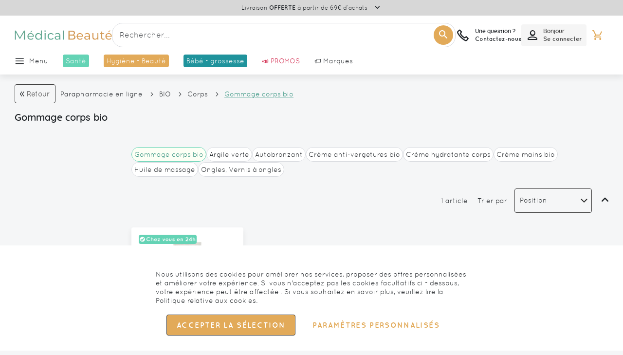

--- FILE ---
content_type: text/html; charset=UTF-8
request_url: https://www.medical-beaute.com/fr/36-gommage-peeling-et-masque
body_size: 58125
content:
 <!doctype html><html lang="fr"><head ><script> var LOCALE = 'fr\u002DFR'; var BASE_URL = 'https\u003A\u002F\u002Fwww.medical\u002Dbeaute.com\u002F'; var require = { 'baseUrl': 'https\u003A\u002F\u002Fwww.medical\u002Dbeaute.com\u002Fstatic\u002Fversion1766053669\u002Ffrontend\u002FGone\u002Ftheme\u002Dmedicalbeautes\u002Ffr_FR' };</script> <meta charset="utf-8"/>
<meta name="title" content="Masque gommage, peeling et baumes nettoyants pour votre visage"/>
<meta name="robots" content="INDEX,FOLLOW"/>
<meta name="viewport" content="width=device-width, initial-scale=1.0 maximum-scale=1, user-scalable=no"/>
<meta name="format-detection" content="telephone=no"/>
<title>Masque gommage, peeling et baumes nettoyants pour votre visage</title>
<link  rel="stylesheet" type="text/css"  media="all" href="https://www.medical-beaute.com/static/version1766053669/_cache/merged/236cbdf635846722ccbe21f20a4c6e79.min.css" />
<link  rel="stylesheet" type="text/css"  media="screen and (min-width: 768px)" href="https://www.medical-beaute.com/static/version1766053669/frontend/Gone/theme-medicalbeautes/fr_FR/css/styles-l.min.css" />

<script  type="text/javascript"  src="https://www.medical-beaute.com/static/version1766053669/_cache/merged/733e1467037a70a8d9fa86cab1235cd7.min.js"></script>
<link rel="preload" as="font" crossorigin="anonymous" href="https://www.medical-beaute.com/static/version1766053669/frontend/Gone/theme-medicalbeautes/fr_FR/fonts/opensans/light/opensans-300.woff2" />
<link rel="preload" as="font" crossorigin="anonymous" href="https://www.medical-beaute.com/static/version1766053669/frontend/Gone/theme-medicalbeautes/fr_FR/fonts/opensans/regular/opensans-400.woff2" />
<link rel="preload" as="font" crossorigin="anonymous" href="https://www.medical-beaute.com/static/version1766053669/frontend/Gone/theme-medicalbeautes/fr_FR/fonts/opensans/semibold/opensans-600.woff2" />
<link rel="preload" as="font" crossorigin="anonymous" href="https://www.medical-beaute.com/static/version1766053669/frontend/Gone/theme-medicalbeautes/fr_FR/fonts/opensans/bold/opensans-700.woff2" />
<link rel="preload" as="font" crossorigin="anonymous" href="https://www.medical-beaute.com/static/version1766053669/frontend/Gone/theme-medicalbeautes/fr_FR/fonts/Luma-Icons.woff2" />
<link rel="preload" as="font" crossorigin="anonymous" href="https://www.medical-beaute.com/static/version1766053669/frontend/Gone/theme-medicalbeautes/fr_FR/fonts/icons/icomoon.woff2" />
<link rel="preload" as="font" crossorigin="anonymous" href="https://www.medical-beaute.com/static/version1766053669/frontend/Gone/theme-medicalbeautes/fr_FR/fonts/quicksand/quicksand-regular.woff2" />
<link rel="preload" as="font" crossorigin="anonymous" href="https://www.medical-beaute.com/static/version1766053669/frontend/Gone/theme-medicalbeautes/fr_FR/fonts/quicksand/quicksand-bold.woff2" />
<link rel="preload" as="font" crossorigin="anonymous" href="https://www.medical-beaute.com/static/version1766053669/frontend/Gone/theme-medicalbeautes/fr_FR/fonts/quicksand/quicksand-light.woff2" />
<link rel="preload" as="font" crossorigin="anonymous" href="https://www.medical-beaute.com/static/version1766053669/frontend/Gone/theme-medicalbeautes/fr_FR/fonts/quicksand/quicksand-semibold.woff2" />
<link rel="preload" as="font" crossorigin="anonymous" href="https://www.medical-beaute.com/static/version1766053669/frontend/Gone/theme-medicalbeautes/fr_FR/fonts/quicksand/quicksand-medium.woff2" />
<link  rel="alternate" hreflang="fr-fr" href="https://www.medical-beaute.com/fr/36-gommage-peeling-et-masque" />
<link  rel="canonical" href="https://www.medical-beaute.com/fr/36-gommage-peeling-et-masque" />
<link  rel="icon" type="image/x-icon" href="https://www.medical-beaute.com/media/favicon/stores/2/favicon-medical-beaute.png" />
<link  rel="shortcut icon" type="image/x-icon" href="https://www.medical-beaute.com/media/favicon/stores/2/favicon-medical-beaute.png" />
 <script type="text&#x2F;javascript">    window.dataLayer = window.dataLayer || [];
    function gtag() { dataLayer.push(arguments) }

    window.amConsentManager = window.amConsentManager || {
        consentStates: {
            denied: 'denied',
            granted: 'granted'
        },
        storageName: 'amConsentMode',
        gdprCookie: {
            cookieGroupName: 'amcookie_allowed',
            allCookiesAllowed: '0'
        },
        defaultConsentTypesData: {"ad_storage":{"default":"0","group":"2"},"analytics_storage":{"default":"0","group":"3"},"ad_user_data":{"default":"0","group":"2"},"ad_personalization":{"default":"0","group":"2"}},
        currentStoreId: 2,
        init: function () {
            this.initStorage();
            this.setDefaultConsent();
        },
        initStorage: function () {
            const persistedConsentTypes = this.getPersistedConsentTypeState();

            if (Object.keys(persistedConsentTypes).length !== 0 && !this.shouldResetConsentState(persistedConsentTypes)) {
                return;
            }

            let consentState = {};
            for (const [type, data] of Object.entries(this.defaultConsentTypesData)) {
                consentState[type] = {
                    group: data.group,
                    status: data.default === '1' ? this.consentStates.granted : this.consentStates.denied
                };
            }

            this.resetAllowedCookiesGroups();
            this.persistConsentTypeState(consentState);
        },
        setDefaultConsent: function () {
            gtag('consent', 'default', this.getPersistedConsentTypeStateForGtag());
        },
        updateConsent: function (consent) {
            const storageConsent = this.getPersistedConsentTypeState();
            const consentState = {...storageConsent, ...consent};

            this.persistConsentTypeState(consentState);
            gtag('consent', 'update', this.getPersistedConsentTypeStateForGtag());
        },
        getConsentTypeStateByGroupIds: function (groups) {
            let consentTypeState = {};

            for (const [type, data] of Object.entries(this.defaultConsentTypesData)) {
                consentTypeState[type] = {
                    group: data.group,
                    status: (groups.includes(data.group) || groups.includes(this.gdprCookie.allCookiesAllowed))
                        ? this.consentStates.granted
                        : this.consentStates.denied
                }
            }

            return consentTypeState;
        },
        persistConsentTypeState: function (consentTypeState) {
            let persistedState = this.getPersistedConsentTypeState(false);
            persistedState[this.currentStoreId] = consentTypeState;
            localStorage.setItem(this.storageName, JSON.stringify(persistedState));
        },
        getPersistedConsentTypeState: function (forCurrentStore = true) {
            let persistedStates = JSON.parse(localStorage.getItem(this.storageName)) ?? {};

            if (forCurrentStore) {
                return persistedStates?.[this.currentStoreId] ?? {};
            }

            return persistedStates;
        },
        getPersistedConsentTypeStateForGtag: function () {
            let consentTypeState = {};
            let persistedState = this.getPersistedConsentTypeState();

            for (const [type, data] of Object.entries(persistedState)) {
                consentTypeState[type] = data.status;
            }

            return consentTypeState;
        },
        shouldResetConsentState: function (persistedConsentTypes) {
            if (Object.keys(persistedConsentTypes).length != Object.keys(this.defaultConsentTypesData).length
                || !document.cookie.includes(this.gdprCookie.cookieGroupName)
            ) {
                return true;
            }

            for (const [type, data] of Object.entries(persistedConsentTypes)) {
                if (data.group !== this.defaultConsentTypesData[type].group) {
                    return true;
                }
            }

            return false;
        },
        resetAllowedCookiesGroups: function () {
            document.cookie = this.gdprCookie.cookieGroupName + '=0;max-age=-1;domain=' + location.hostname;
        }
    };

    window.amConsentManager.init();</script>  <script async src="//t4.my-probance.one/webtrax/rsc/pharmashopi.js"></script> <script type="text/x-magento-init">
        {
            "*": {
                "Magento_PageCache/js/form-key-provider": {
                    "isPaginationCacheEnabled":
                        0                }
            }
        }</script> <script type="text&#x2F;javascript"> window.dataLayer = window.dataLayer || [];  window.getAmGa4Cookie = function () { let cookies = {}; document.cookie.split(';').forEach(function (el) { let [key, value] = el.split('='); cookies[key.trim()] = value; }); return cookies['amga4_customer'] ? decodeURIComponent(cookies['amga4_customer']) : '{}'; };  (function () {  /** * @var {[Object]} */ const userProperties = JSON.parse(window.getAmGa4Cookie()); if (userProperties.customerGroup) { window.dataLayer.push({'customerGroup': userProperties.customerGroup}); } if (userProperties.customerId) { window.dataLayer.push({'customerId': userProperties.customerId}); }  /** * @var {[Object]} */ const dataToPush = JSON.parse('\u005B\u005D'); dataToPush.forEach((dataObject) => { window.dataLayer.push(dataObject); }); })();</script>  <!-- Google Tag Manager --> <script type="text&#x2F;javascript"> function callAmGA4GTM () { (function(w,d,s,l,i){w[l]=w[l]||[];w[l].push({'gtm.start': new Date().getTime(),event:'gtm.js'});var f=d.getElementsByTagName(s)[0], j=d.createElement(s),dl=l!='dataLayer'?'&l='+l:'';j.async=true;j.src= 'https://www.googletagmanager.com/gtm.js?id='+i+dl;var n=d.querySelector('[nonce]'); n&&j.setAttribute('nonce',n.nonce||n.getAttribute('nonce'));f.parentNode.insertBefore(j,f); })(window,document,'script','dataLayer', 'GTM-KK4FW8Q8'); }</script> <!-- End Google Tag Manager --><script type="text&#x2F;javascript"> (function () {  callAmGA4GTM();  })();</script>   <script data-rocketjavascript="false"> var MagefanWebP = { _canUseWebP: null, getUserAgentInfo: function(){ try { var ua = navigator.userAgent, tem, M = ua.match(/(opera|chrome|safari|firefox|msie|trident(?=\/))\/?\s*(\d+)/i) || []; if (/trident/i.test(M[1])) { tem = /\brv[ :]+(\d+)/g.exec(ua) || []; return ['IE', (tem[1] || '')]; } if (M[1] === 'Chrome') { tem = ua.match(/\b(OPR|Edge)\/(\d+)/); if (tem != null) { tem = tem.slice(1); tem[0] = tem[0].replace('OPR', 'Opera'); return tem; } } M = M[2] ? [M[1], M[2]] : [navigator.appName, navigator.appVersion, '-?']; if ((tem = ua.match(/version\/(\d+)/i)) != null) M.splice(1, 1, tem[1]); return M; } catch (e) { return ['', 0]; } }, canUseWebP: function(){  if (null !== this._canUseWebP){ return this._canUseWebP; } try { var elem = document.createElement('canvas'); if (!!(elem.getContext && elem.getContext('2d'))) { var r = (elem.toDataURL('image/webp').indexOf('data:image/webp') == 0); if (!r) { var ua = this.getUserAgentInfo(); if (ua && ua.length > 1) { ua[0] = ua[0].toLowerCase(); if ('firefox' == ua[0] && parseInt(ua[1]) >= 65) { this._canUseWebP = true; return this._canUseWebP; } if ('edge' == ua[0] && parseInt(ua[1]) >= 18) { this._canUseWebP = true; return this._canUseWebP; } if ('safari' == ua[0]) { if (navigator.platform.includes('Mac')) { if (parseInt(ua[1]) >= 16) { this._canUseWebP = true; } } else { if (parseInt(ua[1]) >= 15) { this._canUseWebP = true; } } return this._canUseWebP; } } } this._canUseWebP = r; return this._canUseWebP; } this._canUseWebP = false; return this._canUseWebP; } catch (e) { console.log(e); this._canUseWebP = false; return this._canUseWebP; } }, getOriginWebPImage: function(src) { if (src.indexOf('mf_webp') == -1) { return src; } var array = src.split('/'); var imageFormat = ''; for (var i = 0; i < array.length; i++) { if (array[i] == 'mf_webp') { imageFormat = array[i + 1]; array.splice(i, 3); break; } } src = array.join('/'); return src.replace('.webp', '.' + imageFormat); }, getWebUrl: function (imageUrl) { /* @var string */ imageUrl = imageUrl.trim(); var baseUrl = 'https://www.medical-beaute.com/'; var imageFormat = imageUrl.split('.').pop(); if ('webp' === imageFormat) { return imageUrl; } var mediaBaseUrl = 'https://www.medical-beaute.com/media/'; var staticBaseUrl = 'https://www.medical-beaute.com/static/'; if (imageUrl.indexOf(mediaBaseUrl) == -1 && imageUrl.indexOf(staticBaseUrl) == -1) { mediaBaseUrl = baseUrl + 'media/'; staticBaseUrl = baseUrl + 'static/'; if (imageUrl.indexOf(mediaBaseUrl) == -1 && imageUrl.indexOf(staticBaseUrl) == -1) { return false; } } var imagePath = imageUrl; imagePath = imagePath.replace(mediaBaseUrl, 'media/'); imagePath = imagePath.replace(staticBaseUrl, 'static/'); imagePath = imagePath.replace(baseUrl + 'pub/media/', 'media/'); imagePath = imagePath.replace(baseUrl + 'pub/static/', 'static/'); imagePath = imagePath.replace(/\.(jpe?g|png|gif)$/i, '.webp'); imagePath = mediaBaseUrl + 'mf_webp/' + imageFormat + '/' + imagePath; imagePath = imagePath.replace('%20', ' '); imagePath = imagePath.replace(/version\d{10}\//g, ''); return imagePath; } }; /* MagicToolboxContainer Fix */ function MagefanWebPMagicToolboxContainerFix() { if (!MagefanWebP.canUseWebP()) { (function(){ var i; var els = document.querySelectorAll('.MagicToolboxContainer a, .MagicToolboxContainer img'); if (!els) return; var el; for (i=0; i<els.length; i++) { el = els[i]; if (el.href) { el.href = MagefanWebP.getOriginWebPImage(el.href); } if (el.getAttribute('webpimg')) { el.src = MagefanWebP.getOriginWebPImage(el.getAttribute('webpimg')); } else { if (el.src) { el.src = MagefanWebP.getOriginWebPImage(el.src); } } if (el.dataset && el.dataset.image) { el.dataset.image = MagefanWebP.getOriginWebPImage(el.dataset.image); } } })(); } else { replacePixelMagicToolbox(); checkIfPixelReplaced(); } } function replacePixelMagicToolbox() { (function() { var i, els = document.querySelectorAll('.MagicToolboxContainer img'); if (!els) return; var el; for (i=0; i<els.length; i++) { el = els[i]; if (el.getAttribute('webpimg')) { el.src = el.getAttribute('webpimg'); } } })(); } function checkIfPixelReplaced() { var intervalCounter = 0, waitForMagicToolbox = setInterval(function() { if (document.querySelectorAll('figure img[src$="/p.jpg"]').length) { replacePixelMagicToolbox(); clearInterval(waitForMagicToolbox); } if (intervalCounter > 10) { clearInterval(waitForMagicToolbox); } intervalCounter++; }, 500); } function updateBodyClassAndFallbackToOriginalImagesIfNoWebPSupport() { if (!MagefanWebP.canUseWebP()) { document.body.className += ' no-webp '; (function(){ var i; var els = document.querySelectorAll('a[href$=".webp"]'); if (!els) return; var el; for (i=0; i<els.length; i++) { el = els[i]; if (el.href) { el.href = MagefanWebP.getOriginWebPImage(el.href); } } })(); } else { document.body.className += ' webp-supported '; } } document.addEventListener('DOMContentLoaded', updateBodyClassAndFallbackToOriginalImagesIfNoWebPSupport); document.addEventListener('breeze:load', updateBodyClassAndFallbackToOriginalImagesIfNoWebPSupport); </script>  <script> document.addEventListener('DOMContentLoaded', function(e){ if (!MagefanWebP.canUseWebP()) { /* Replace some custom webp images with original one if webp is not supported */ /* Can add <a> tag in future as well */ setInterval(function(){ document.querySelectorAll("img[src$='.webp']:not(.no-origin-webp-img)").forEach(function(el){ var scr = el.getAttribute('src'); var newScr = MagefanWebP.getOriginWebPImage(scr); if (scr != newScr) { el.setAttribute('src', newScr); } else { el.classList.add('no-origin-webp-img'); } }); }, 1000); } function processLazyPictureImg(img) { var src = img.getAttribute('src'); var keys = ['original', 'src', 'lazyload']; var original, _original; for (var i=0;i<keys.length;i++) { _original = img.getAttribute('data-' + keys[i]); if (_original) { original = _original; break; } } if (original == src) { if (img.getAttribute('data-mf-lazy-picture-img')) return; img.setAttribute('data-mf-lazy-picture-img', 1); img.parentElement.querySelectorAll('source').forEach(function(el){ var srcset = el.getAttribute('srcset'); var originalset = el.getAttribute('data-originalset'); if (originalset && (originalset != srcset)) { el.setAttribute('srcset', originalset); el.classList.remove('lazyload'); } }); var lazyLoader = img.closest('.lazy-loader'); if (lazyLoader) { lazyLoader.classList.remove('lazy-loader'); } document.querySelectorAll("picture img[src='"+src+"']").forEach(function(img){ processLazyPictureImg(img); }); } } document.querySelectorAll('picture img[data-original],picture img[data-src],picture img[data-lazyload]').forEach(function(el){ el.addEventListener('load', function(e){ processLazyPictureImg(e.target); }); processLazyPictureImg(el); }); }); </script> <style> picture.mfwebp source.lazyload, picture.mfwebp source.lazy {background:none;content:none;}</style>    <script type="text&#x2F;javascript">var script = document.createElement('script');
script.src = 'https://integrations.etrusted.com/applications/widget.js/v2';
script.async = true;
script.defer = true;
document.head.appendChild(script);</script> </head><body data-container="body" data-mage-init='{"loaderAjax": {}, "loader": { "icon": "https://www.medical-beaute.com/static/version1766053669/frontend/Gone/theme-medicalbeautes/fr_FR/images/loader-2.gif"}}' class="medicalbeaute page-with-filter page-products categorypath-gommage-corps-bio category-gommage-corps-bio catalog-category-view page-layout-2columns-left" id="html-body"><div style="display: none;"></div>        <script type="text/x-magento-init">
    {
        "*": {
            "Magento_PageBuilder/js/widget-initializer": {
                "config": {"[data-content-type=\"slider\"][data-appearance=\"default\"]":{"Magento_PageBuilder\/js\/content-type\/slider\/appearance\/default\/widget":false},"[data-content-type=\"map\"]":{"Magento_PageBuilder\/js\/content-type\/map\/appearance\/default\/widget":false},"[data-content-type=\"row\"]":{"Magento_PageBuilder\/js\/content-type\/row\/appearance\/default\/widget":false},"[data-content-type=\"tabs\"]":{"Magento_PageBuilder\/js\/content-type\/tabs\/appearance\/default\/widget":false},"[data-content-type=\"slide\"]":{"Magento_PageBuilder\/js\/content-type\/slide\/appearance\/default\/widget":{"buttonSelector":".pagebuilder-slide-button","showOverlay":"hover","dataRole":"slide"}},"[data-content-type=\"banner\"]":{"Magento_PageBuilder\/js\/content-type\/banner\/appearance\/default\/widget":{"buttonSelector":".pagebuilder-banner-button","showOverlay":"hover","dataRole":"banner"}},"[data-content-type=\"buttons\"]":{"Magento_PageBuilder\/js\/content-type\/buttons\/appearance\/inline\/widget":false},"[data-content-type=\"products\"][data-appearance=\"carousel\"]":{"Magento_PageBuilder\/js\/content-type\/products\/appearance\/carousel\/widget":false},"[data-content-type=\"faq\"]":{"Gone_PageBuilder\/js\/content-type\/faq\/appearance\/default\/widget":false}},
                "breakpoints": {"desktop":{"conditions":{"min-width":"1440px"},"options":{"products":{"default":{"slidesToShow":"6"},"continuous":{"slidesToShow":"6"}}},"label":"Desktop","stage":true,"default":true,"class":"desktop-switcher","icon":"Magento_PageBuilder::css\/images\/switcher\/switcher-desktop.svg"},"tablet":{"conditions":{"max-width":"1024px","min-width":"769px"},"options":{"products":{"default":{"slidesToShow":"4"},"continuous":{"slidesToShow":"4"}}}},"mobile":{"conditions":{"max-width":"768px","min-width":"480px"},"options":{"products":{"default":{"slidesToShow":"2"},"continuous":{"slidesToShow":"2"}}},"label":"Mobile","stage":true,"class":"mobile-switcher","media":"only screen and (max-width: 768px)","icon":"Magento_PageBuilder::css\/images\/switcher\/switcher-mobile.svg"},"mobile-small":{"conditions":{"max-width":"479px"},"options":{"products":{"default":{"slidesToShow":"1"},"continuous":{"slidesToShow":"1"}}}},"large-tablet":{"conditions":{"max-width":"1439px","min-width":"1025px"},"options":{"products":{"default":{"slidesToShow":"5"},"continuous":{"slidesToShow":"5"}}}}}            }
        }
    }</script>  <div class="cookie-status-message" id="cookie-status">The store will not work correctly when cookies are disabled.</div> <script type="text&#x2F;javascript">document.querySelector("#cookie-status").style.display = "none";</script> <script type="text/x-magento-init">
    {
        "*": {
            "cookieStatus": {}
        }
    }</script> <script type="text/x-magento-init">
    {
        "*": {
            "mage/cookies": {
                "expires": null,
                "path": "\u002F",
                "domain": ".www.medical\u002Dbeaute.com",
                "secure": true,
                "lifetime": "3600"
            }
        }
    }</script>  <noscript><div class="message global noscript"><div class="content"><p><strong>Javascript est désactivé dans votre navigateur.</strong> <span> Pour une meilleure expérience sur notre site, assurez-vous d’activer JavaScript dans votre navigateur.</span></p></div></div></noscript>    <script> window.cookiesConfig = window.cookiesConfig || {}; window.cookiesConfig.secure = true; </script> <script>    require.config({
        map: {
            '*': {
                wysiwygAdapter: 'mage/adminhtml/wysiwyg/tiny_mce/tinymceAdapter'
            }
        }
    });</script> <script>    require.config({
        paths: {
            googleMaps: 'https\u003A\u002F\u002Fmaps.googleapis.com\u002Fmaps\u002Fapi\u002Fjs\u003Fv\u003D3.53\u0026key\u003D'
        },
        config: {
            'Magento_PageBuilder/js/utils/map': {
                style: '',
            },
            'Magento_PageBuilder/js/content-type/map/preview': {
                apiKey: '',
                apiKeyErrorMessage: 'You\u0020must\u0020provide\u0020a\u0020valid\u0020\u003Ca\u0020href\u003D\u0027https\u003A\u002F\u002Fwww.medical\u002Dbeaute.com\u002Fadminhtml\u002Fsystem_config\u002Fedit\u002Fsection\u002Fcms\u002F\u0023cms_pagebuilder\u0027\u0020target\u003D\u0027_blank\u0027\u003EGoogle\u0020Maps\u0020API\u0020key\u003C\u002Fa\u003E\u0020to\u0020use\u0020a\u0020map.'
            },
            'Magento_PageBuilder/js/form/element/map': {
                apiKey: '',
                apiKeyErrorMessage: 'You\u0020must\u0020provide\u0020a\u0020valid\u0020\u003Ca\u0020href\u003D\u0027https\u003A\u002F\u002Fwww.medical\u002Dbeaute.com\u002Fadminhtml\u002Fsystem_config\u002Fedit\u002Fsection\u002Fcms\u002F\u0023cms_pagebuilder\u0027\u0020target\u003D\u0027_blank\u0027\u003EGoogle\u0020Maps\u0020API\u0020key\u003C\u002Fa\u003E\u0020to\u0020use\u0020a\u0020map.'
            },
        }
    });</script><script>
    require.config({
        shim: {
            'Magento_PageBuilder/js/utils/map': {
                deps: ['googleMaps']
            }
        }
    });</script> <!-- Google Tag Manager (noscript) --><noscript><iframe src="https://www.googletagmanager.com/ns.html?id=GTM-KK4FW8Q8" height="0" width="0" style="display:none;visibility:hidden"></iframe></noscript><!-- End Google Tag Manager (noscript) --> <script type="text/x-magento-init">
    {
        "*": {
            "Amasty_GA4/js/event/ajax-observer": {
                "observedEvents": [{"gaEvent":"add_to_cart","pathname":"checkout\/cart\/add","observerType":"ajaxComplete"},{"gaEvent":"add_to_cart","pathname":"amasty_cart\/cart\/add","observerType":"ajaxComplete"},{"gaEvent":"remove_from_cart","pathname":"checkout\/sidebar\/removeItem","observerType":"ajaxSend"},{"gaEvent":"add_payment_info","pathname":"\/set-payment-information","observerType":"ajaxComplete"},{"gaEvent":"add_shipping_info","pathname":"\/shipping-information","observerType":"ajaxComplete"}]            }
        }
    }</script> <script type="text/x-magento-init">
    {
        "*": {
            "Amasty_GA4/js/event/product/wishlist": {}
        }
    }</script> <script type="text&#x2F;javascript">window.isGdprCookieEnabled = true;

require(['Amasty_GdprFrontendUi/js/modal-show'], function (modalConfigInit) {
    modalConfigInit({"isDeclineEnabled":0,"barLocation":0,"policyText":"Nous utilisons des cookies pour am\u00e9liorer nos services, proposer des offres personnalis\u00e9es et am\u00e9liorer votre exp\u00e9rience. Si vous n'acceptez pas les cookies facultatifs ci - dessous, votre exp\u00e9rience peut \u00eatre affect\u00e9e . Si vous souhaitez en savoir plus, veuillez lire la <a href=\"\/charte-de-protection-des-donnees-personnelles-pxl-259.html\" title=\"Politique relative aux cookies\" target=\"_blank\">Politique relative aux cookies<\/a>.","firstShowProcess":"0","cssConfig":{"backgroundColor":null,"policyTextColor":null,"textColor":null,"titleColor":null,"linksColor":null,"acceptBtnColor":null,"acceptBtnColorHover":null,"acceptBtnTextColor":null,"acceptBtnTextColorHover":null,"acceptBtnOrder":null,"allowBtnTextColor":null,"allowBtnTextColorHover":null,"allowBtnColor":null,"allowBtnColorHover":null,"allowBtnOrder":null,"declineBtnTextColorHover":null,"declineBtnColorHover":null,"declineBtnTextColor":null,"declineBtnColor":null,"declineBtnOrder":null},"isAllowCustomersCloseBar":true,"isPopup":true,"isModal":false,"className":"amgdprjs-bar-template","buttons":[{"label":"Accepter la s\u00e9lection","dataJs":"accept","class":"-allow -save","action":"allowCookies"},{"label":"Param\u00e8tres personnalis\u00e9s","dataJs":"settings","class":"-settings"}],"template":"<div role=\"alertdialog\"\n     class=\"modal-popup _show amgdprcookie-bar-container <% if (data.isPopup) { %>-popup<% } %>\"\n     data-amcookie-js=\"bar\"\n     aria-label=\"<%= phrase.cookieBar %>\"\n>\n    <div data-amgdprcookie-focus-start tabindex=\"0\">\n        <span tabindex=\"0\" class=\"amgdprcookie-focus-guard\" data-focus-to=\"last\"><\/span>\n        <% if (data.isAllowCustomersCloseBar){ %>\n        <button class=\"action-close\" data-amcookie-js=\"close-cookiebar\" type=\"button\">\n            <span data-bind=\"i18n: 'Close Cookie Bar'\"><\/span>\n        <\/button>\n        <% } %>\n        <div class=\"amgdprcookie-bar-block\">\n            <div id=\"amgdprcookie-policy-text\" class=\"amgdprcookie-policy\"><%= data.policyText %><\/div>\n            <div class=\"amgdprcookie-buttons-block\">\n                <% _.each(data.buttons, function(button) { %>\n                <button\n                    class=\"amgdprcookie-button <%= button.class %>\"\n                    disabled\n                    data-amgdprcookie-js=\"<%= button.dataJs %>\"\n                >\n                    <%= button.label %>\n                <\/button>\n                <% }); %>\n            <\/div>\n        <\/div>\n        <span tabindex=\"0\" class=\"amgdprcookie-focus-guard\" data-focus-to=\"first\"><\/span>\n    <\/div>\n<\/div>\n\n<style>\n    <% if(css.backgroundColor){ %>\n    .amgdprcookie-bar-container {\n        background-color: <%= css.backgroundColor %>\n    }\n    <% } %>\n    <% if(css.policyTextColor){ %>\n    .amgdprcookie-bar-container .amgdprcookie-policy {\n        color: <%= css.policyTextColor %>;\n    }\n    <% } %>\n    <% if(css.textColor){ %>\n    .amgdprcookie-bar-container .amgdprcookie-text {\n        color: <%= css.textColor %>;\n    }\n    <% } %>\n    <% if(css.titleColor){ %>\n    .amgdprcookie-bar-container .amgdprcookie-header {\n        color: <%= css.titleColor %>;\n    }\n    <% } %>\n    <% if(css.linksColor){ %>\n    .amgdprcookie-bar-container .amgdprcookie-link,\n    .amgdprcookie-bar-container .amgdprcookie-policy a {\n        color: <%= css.linksColor %>;\n    }\n    <% } %>\n    <% if(css.acceptBtnOrder || css.acceptBtnColor || css.acceptBtnTextColor){ %>\n    .amgdprcookie-bar-container .amgdprcookie-button.-save {\n        <% if(css.acceptBtnOrder) { %>order: <%= css.acceptBtnOrder %>; <% } %>\n        <% if(css.acceptBtnColor) { %>\n            background-color: <%= css.acceptBtnColor %>;\n            border-color: <%= css.acceptBtnColor %>;\n        <% } %>\n        <% if(css.acceptBtnTextColor) { %>color: <%= css.acceptBtnTextColor %>; <% } %>\n    }\n    <% } %>\n    <% if(css.acceptBtnColorHover || css.acceptBtnTextColorHover){ %>\n    .amgdprcookie-bar-container .amgdprcookie-button.-save:hover {\n        <% if(css.acceptBtnColorHover) { %>\n            background-color: <%= css.acceptBtnColorHover %>;\n            border-color: <%= css.acceptBtnColorHover %>;\n        <% } %>\n        <% if(css.acceptBtnTextColorHover) { %> color: <%= css.acceptBtnTextColorHover %>; <% } %>\n    }\n    <% } %>\n    <% if(css.allowBtnOrder || css.allowBtnColor || css.allowBtnTextColor){ %>\n    .amgdprcookie-bar-container .amgdprcookie-button.-settings {\n        <% if(css.allowBtnOrder) { %> order: <%= css.allowBtnOrder %>; <% } %>\n        <% if(css.allowBtnColor) { %>\n            background-color: <%= css.allowBtnColor %>;\n            border-color: <%= css.allowBtnColor %>;\n        <% } %>\n        <% if(css.allowBtnTextColor) { %> color: <%= css.allowBtnTextColor %>; <% } %>\n    }\n    <% } %>\n    <% if(css.allowBtnColorHover || css.allowBtnTextColorHover){ %>\n    .amgdprcookie-bar-container .amgdprcookie-button.-settings:hover {\n        <% if(css.allowBtnColorHover) { %>\n            background-color: <%= css.allowBtnColorHover %>;\n            border-color: <%= css.allowBtnColorHover %>;\n        <% } %>\n        <% if(css.allowBtnTextColorHover) { %> color: <%= css.allowBtnTextColorHover %>; <% } %>\n    }\n    <% } %>\n    <% if(css.declineBtnOrder || css.declineBtnColor || css.declineBtnTextColor){ %>\n    .amgdprcookie-bar-container .amgdprcookie-button.-decline {\n        <% if(css.declineBtnOrder) { %> order: <%= css.declineBtnOrder %>; <% } %>\n        <% if(css.declineBtnColor) { %>\n            background-color: <%= css.declineBtnColor %>;\n            border-color: <%= css.declineBtnColor %>;\n        <% } %>\n        <% if(css.declineBtnTextColor) { %> color: <%= css.declineBtnTextColor %>; <% } %>\n    }\n    <% } %>\n    <% if(css.declineBtnColorHover || css.declineBtnTextColorHover){ %>\n    .amgdprcookie-bar-container .amgdprcookie-button.-decline:hover {\n        <% if(css.declineBtnColorHover) { %>\n            background-color: <%= css.declineBtnColorHover %>;\n            border-color: <%= css.declineBtnColorHover %>;\n        <% } %>\n        <% if(css.declineBtnTextColorHover) { %> color: <%= css.declineBtnTextColorHover %>; <% } %>\n    }\n    <% } %>\n<\/style>\n"});
});</script> <script type="text/x-magento-init">
        {
            "*": {
                "Magento_Ui/js/core/app": {"components":{"gdpr-cookie-modal":{"cookieText":"Nous utilisons des cookies pour am\u00e9liorer nos services, proposer des offres personnalis\u00e9es et am\u00e9liorer votre exp\u00e9rience. Si vous n'acceptez pas les cookies facultatifs ci - dessous, votre exp\u00e9rience peut \u00eatre affect\u00e9e . Si vous souhaitez en savoir plus, veuillez lire la <a href=\"\/charte-de-protection-des-donnees-personnelles-pxl-259.html\" title=\"Politique relative aux cookies\" target=\"_blank\">Politique relative aux cookies<\/a>.","firstShowProcess":"0","acceptBtnText":"Accepter la s\u00e9lection","declineBtnText":"Tout refuser","settingsBtnText":null,"isDeclineEnabled":0,"isAllowCustomersCloseBar":true,"component":"Amasty_GdprFrontendUi\/js\/cookies","barType":2,"barLocation":0,"children":{"gdpr-cookie-settings-modal":{"component":"Amasty_GdprFrontendUi\/js\/modal\/cookie-settings"},"gdpr-cookie-information-modal":{"component":"Amasty_GdprFrontendUi\/js\/modal\/cookie-information"}}}}}            }
        }</script><!-- ko scope: 'gdpr-cookie-modal' --><!--ko template: getTemplate()--><!-- /ko --><!-- /ko --><style> .amgdprjs-bar-template { z-index: 999;  bottom: 0;  }</style>    <style> .slick-slide:not(.slick-active) .background-image {display: none;}</style><div class="page-wrapper"><header class="page-header"><div class="header-top"> <div class="header-notice">   <p class="header-message" >Livraison <strong>confidentielle</strong> en 24/48h dès 3.99€</p>  <p class="header-message" style="display:none">Livraison <strong>OFFERTE</strong> à partir de 69€ d’achats</p>   <button type="button" title="Plus d'information" class="header-notice-cta"><span>Plus d&#039;information</span></button>   </div> <div id="header-notice-accordion" class="header-notice-accordion" style="display:none;"><div class="header-notice-close"><button type="button" title="Fermer" class="button-secondary action"><span>Fermer</span></button></div><div id="header-notice-content"><div id="header-notice-content-wrapper"></div></div><div class="header-notice-overlay"></div></div>  <script>
        require([
            'jquery'
        ], function($) {
            var messages = $('.header-message');
            var currentMessage = 0;
            var totalMessages = messages.length;
            var messageRotation; 
            var ajaxData; 

            function rotateMessages() {
                messages.eq(currentMessage).fadeOut(500, function() {
                    currentMessage = (currentMessage + 1) % totalMessages;
                    messages.eq(currentMessage).fadeIn(500);
                });
            }

            function startMessageRotation() {
                
                if (messageRotation) {
                    clearInterval(messageRotation);
                }
                messageRotation = setInterval(rotateMessages, 5000);
            }

            if (totalMessages > 1) {
                startMessageRotation();
                
                $(window).on('focus', function() {
                    startMessageRotation();
                });
            }

            $('.header-notice').on('click', function() {
                var accordion = $('#header-notice-accordion');
                var content = $('#header-notice-content-wrapper');

                if (accordion.is(':visible')) {
                    accordion.slideUp();
                    $('body').removeClass('_has-modal');
                } else {
                    accordion.slideDown('slow');
                    $('body').addClass('_has-modal');
                    content.html('<p>Chargement en cours...</p>');

                    if(ajaxData == null) {
                        
                        $.ajax({
                            url: 'https://www.medical-beaute.com/headernotice/index/index/',
                            type: 'GET',
                            success: function(data) {
                                content.html(data.html);
                                ajaxData = data;
                            },
                            error: function(error) {
                                console.log(error);
                                content.html("<p>Le contenu n'a pas pu être chargé</p>");
                            }
                        });
                    }else{
                        content.html(ajaxData.html);
                    }
                }
            });

            $('.header-notice-close, .header-notice-overlay').on('click', function() {
                $('#header-notice-accordion').slideUp();
                $('body').removeClass('_has-modal');
            });
        });</script> </div><div class="header content"><span data-action="toggle-nav" class="action nav-toggle"><span>Menu</span></span>  <a class="logo" href="https://www.medical-beaute.com/" title="Votre&#x20;Parapharmacie&#x20;en&#x20;ligne&#x20;&#x21;" aria-label="store logo"> <picture class="mfwebp">                <source  mfdislazy="1" fetchpriority="high" title="Votre&#x20;Parapharmacie&#x20;en&#x20;ligne&#x20;&#x21;" width="200" height="33"  type="image/webp" srcset="https://www.medical-beaute.com/media/mf_webp/png/media/logo/stores/2/logo-medical-beaute.webp">                 <img data-webpconverted="1" mfdislazy="1" fetchpriority="high" src="https://www.medical-beaute.com/media/logo/stores/2/logo-medical-beaute.png" title="Votre&#x20;Parapharmacie&#x20;en&#x20;ligne&#x20;&#x21;" alt="Votre&#x20;Parapharmacie&#x20;en&#x20;ligne&#x20;&#x21;" width="200" height="33" /></picture></a>     <div class="block block-search"><div class="block block-title"><strong>Rechercher</strong></div><div class="block block-content"><form id="minisearch-form-top-search" class="form minisearch" action="https://www.medical-beaute.com/catalogsearch/result/" method="get" ><div class="field search"><label class="label" for="minisearch-input-top-search" data-role="minisearch-label"><span>Rechercher</span></label> <div class="control"><input id="minisearch-input-top-search" type="text" name="q" value="" placeholder="Rechercher..." class="input-text" maxlength="128" role="combobox" aria-haspopup="false" aria-autocomplete="both" aria-expanded="false" autocomplete="off" data-block="autocomplete-form" data-mage-init="&#x7B;&quot;quickSearch&quot;&#x3A;&#x7B;&quot;formSelector&quot;&#x3A;&quot;&#x23;minisearch-form-top-search&quot;,&quot;url&quot;&#x3A;&quot;https&#x3A;&#x5C;&#x2F;&#x5C;&#x2F;www.medical-beaute.com&#x5C;&#x2F;search&#x5C;&#x2F;ajax&#x5C;&#x2F;suggest&#x5C;&#x2F;&quot;,&quot;destinationSelector&quot;&#x3A;&quot;&#x23;minisearch-autocomplete-top-search&quot;,&quot;templates&quot;&#x3A;&#x7B;&quot;term&quot;&#x3A;&#x7B;&quot;title&quot;&#x3A;&quot;Recherches&#x20;populaires&quot;,&quot;template&quot;&#x3A;&quot;Smile_ElasticsuiteCore&#x5C;&#x2F;autocomplete&#x5C;&#x2F;term&quot;&#x7D;,&quot;product&quot;&#x3A;&#x7B;&quot;title&quot;&#x3A;&quot;Produits&quot;,&quot;template&quot;&#x3A;&quot;Smile_ElasticsuiteCatalog&#x5C;&#x2F;autocomplete&#x5C;&#x2F;product&quot;&#x7D;,&quot;category&quot;&#x3A;&#x7B;&quot;title&quot;&#x3A;&quot;Categories&quot;,&quot;template&quot;&#x3A;&quot;Smile_ElasticsuiteCatalog&#x5C;&#x2F;autocomplete&#x5C;&#x2F;category&quot;&#x7D;,&quot;product_attribute&quot;&#x3A;&#x7B;&quot;title&quot;&#x3A;&quot;Attributs&quot;,&quot;template&quot;&#x3A;&quot;Smile_ElasticsuiteCatalog&#x5C;&#x2F;autocomplete&#x5C;&#x2F;product-attribute&quot;,&quot;titleRenderer&quot;&#x3A;&quot;Smile_ElasticsuiteCatalog&#x5C;&#x2F;js&#x5C;&#x2F;autocomplete&#x5C;&#x2F;product-attribute&quot;&#x7D;&#x7D;,&quot;priceFormat&quot;&#x3A;&#x7B;&quot;pattern&quot;&#x3A;&quot;&#x25;s&#x5C;u00a0&#x5C;u20ac&quot;,&quot;precision&quot;&#x3A;2,&quot;requiredPrecision&quot;&#x3A;2,&quot;decimalSymbol&quot;&#x3A;&quot;,&quot;,&quot;groupSymbol&quot;&#x3A;&quot;&#x5C;u202f&quot;,&quot;groupLength&quot;&#x3A;3,&quot;integerRequired&quot;&#x3A;false&#x7D;,&quot;minSearchLength&quot;&#x3A;&quot;2&quot;&#x7D;&#x7D;" /><div id="minisearch-autocomplete-top-search" class="search-autocomplete"></div></div></div><div class="actions"><button type="submit" title="Rechercher" class="action search" ><span>Rechercher</span></button></div></form></div></div> <style> @media (max-width: 1180px) { .mobile-submenu { order: 10; display: flex !important; overflow-x: auto; overflow-y: hidden; white-space: nowrap; } }</style><div class="mobile-submenu" style="display: none"> <div class="level0 level-top"><span tabindex="0" class="quatrecentdix level-top" data-atc="aHR0cHM6Ly93d3cubWVkaWNhbC1iZWF1dGUuY29tL2ZyLzY2NS1zYW50ZQ=="  style="padding: 5px 6px;   border-radius: 4px;   background-color: #64d3b5; color: #ffffff;" ><span>Santé</span></span></div> <div class="level0 level-top"><span tabindex="0" class="quatrecentdix level-top" data-atc="aHR0cHM6Ly93d3cubWVkaWNhbC1iZWF1dGUuY29tL2ZyLzQtYmVhdXRl"  style="padding: 5px 6px;   border-radius: 4px;   background-color: #e2aa59; color: #ffffff;" ><span>Hygiène - Beauté</span></span></div> <div class="level0 level-top"><span tabindex="0" class="quatrecentdix level-top" data-atc="aHR0cHM6Ly93d3cubWVkaWNhbC1iZWF1dGUuY29tL2ZyLzEyODktYmViZQ=="  style="padding: 5px 6px;   border-radius: 4px;   background-color: #1F939C; color: #ffffff;" ><span>Bébé - grossesse</span></span></div> <div class="level0 level-top"><span tabindex="0" class="quatrecentdix level-top" data-atc="aHR0cHM6Ly93d3cubWVkaWNhbC1iZWF1dGUuY29tL3Byb21vdGlvbnM="  style="color: #D12046;" ><span>&#128227; PROMOS</span></span></div> <div class="level0 level-top"><span tabindex="0" class="quatrecentdix level-top" data-atc="aHR0cHM6Ly93d3cubWVkaWNhbC1iZWF1dGUuY29tL21hcnF1ZXM=" ><span>&#127991; Marques</span></span></div></div><div class="header-actions"><ul class="compare wrapper"> <li class="item link compare" data-bind="scope: 'compareProducts'" data-role="compare-products-link"><a class="action compare no-display" title="Mes&#x20;produits&#x20;compar&#xE9;s" data-bind="attr: {'href': compareProducts().listUrl}, css: {'no-display': !compareProducts().count}" >Mes produits comparés <span class="counter qty" data-bind="text: compareProducts().countCaption"></span></a></li> <script type="text/x-magento-init">
{"[data-role=compare-products-link]": {"Magento_Ui/js/core/app": {"components":{"compareProducts":{"component":"Magento_Catalog\/js\/view\/compare-products"}}}}}</script></ul> <div class="header-callnumber"><div data-atc="L2NvbnRhY3Q=" tabindex="0" class="quatrecentdix"><div><span>Une question ?</span> <span>Contactez-nous</span></div></div></div> <div class="link-my-account" data-bind="scope: 'customer'"><button type="button" class="my-account-header-link quatrecentdix" title="Mon compte" data-bind="scope: 'customer'" data-atc="aHR0cHM6Ly93d3cubWVkaWNhbC1iZWF1dGUuY29tL2N1c3RvbWVyL2FjY291bnQvbG9naW4v"><!-- ko ifnot: customer().firstname --><div class="welcome-message"><span data-bind='text:"Bonjour"'></span> <span data-bind='text:"Se connecter"'></span></div><!-- /ko --></button> <!-- ko if: customer().firstname --><ul class="customer-menu-list"><li> <span onclick="gtl(this.getAttribute('data-atc'))" class="quatrecentdix" data-atc="aHR0cHM6Ly93d3cubWVkaWNhbC1iZWF1dGUuY29tL2N1c3RvbWVyL2FjY291bnQv" tabindex="0">Mon compte</span></li> <li> <span onclick="gtl(this.getAttribute('data-atc'))" class="quatrecentdix" data-atc="aHR0cHM6Ly93d3cubWVkaWNhbC1iZWF1dGUuY29tL2N1c3RvbWVyL2FjY291bnQvbG9nb3V0Lw==" tabindex="0">Se déconnecter</span></li></ul><!-- /ko --></div><script type="text/x-magento-init">
    {
        "*": {
            "Magento_Ui/js/core/app": {
                "components": {
                    "customer": {
                        "component": "Magento_Customer/js/view/customer"
                    }
                }
            }
        }
    }</script> <div data-block="minicart" class="minicart-wrapper"><span class="quatrecentdix action showcart" title="Mon panier" data-bind="scope: 'minicart_content'" data-atc="aHR0cHM6Ly93d3cubWVkaWNhbC1iZWF1dGUuY29tL2NoZWNrb3V0L2NhcnQv"><span class="text">Mon panier</span> <span class="counter qty empty" data-bind="css: { empty: !!getCartParam('summary_count') == false && !isLoading() }, blockLoader: isLoading"><span class="counter-number"><!-- ko if: getCartParam('summary_count') --><!-- ko text: getCartParam('summary_count').toLocaleString(window.LOCALE) --><!-- /ko --><!-- /ko --></span> <span class="counter-label"><!-- ko if: getCartParam('summary_count') --><!-- ko text: getCartParam('summary_count').toLocaleString(window.LOCALE) --><!-- /ko --><!-- ko i18n: 'items' --><!-- /ko --><!-- /ko --></span></span></span>  <script>            require(['jquery'], function ($) {
                $('a.action.showcart').on('click', function() {
                    $(document.body).trigger('processStart');
                });
            });</script> <script>window.checkout = {"shoppingCartUrl":"https:\/\/www.medical-beaute.com\/checkout\/cart\/","checkoutUrl":"https:\/\/www.medical-beaute.com\/checkout\/","updateItemQtyUrl":"https:\/\/www.medical-beaute.com\/checkout\/sidebar\/updateItemQty\/","removeItemUrl":"https:\/\/www.medical-beaute.com\/checkout\/sidebar\/removeItem\/","imageTemplate":"Magento_Catalog\/product\/image_with_borders","baseUrl":"https:\/\/www.medical-beaute.com\/","minicartMaxItemsVisible":5,"websiteId":"2","maxItemsToDisplay":10,"storeId":"2","storeGroupId":"2","agreementIds":["5"],"customerLoginUrl":"https:\/\/www.medical-beaute.com\/customer\/account\/login\/referer\/aHR0cHM6Ly93d3cubWVkaWNhbC1iZWF1dGUuY29tL2ZyLzM2LWdvbW1hZ2UtcGVlbGluZy1ldC1tYXNxdWU~\/","isRedirectRequired":false,"autocomplete":"off","captcha":{"user_login":{"isCaseSensitive":false,"imageHeight":50,"imageSrc":"","refreshUrl":"https:\/\/www.medical-beaute.com\/captcha\/refresh\/","isRequired":false,"timestamp":1769142807}}}</script> <script type="text/x-magento-init">
    {
        "[data-block='minicart']": {
            "Magento_Ui/js/core/app": {"components":{"minicart_content":{"children":{"subtotal.container":{"children":{"subtotal":{"children":{"subtotal.totals":{"config":{"display_cart_subtotal_incl_tax":0,"display_cart_subtotal_excl_tax":1,"template":"Magento_Tax\/checkout\/minicart\/subtotal\/totals"},"children":{"subtotal.totals.msrp":{"component":"Magento_Msrp\/js\/view\/checkout\/minicart\/subtotal\/totals","config":{"displayArea":"minicart-subtotal-hidden","template":"Magento_Msrp\/checkout\/minicart\/subtotal\/totals"}}},"component":"Magento_Tax\/js\/view\/checkout\/minicart\/subtotal\/totals"},"subtotal.awAfptc":{"component":"Aheadworks_Afptc\/js\/view\/checkout\/minicart\/discount-amount","sortOrder":"0"}},"component":"uiComponent","config":{"template":"Magento_Checkout\/minicart\/subtotal"}}},"component":"uiComponent","config":{"displayArea":"subtotalContainer"}},"item.renderer":{"component":"Magento_Checkout\/js\/view\/cart-item-renderer","config":{"displayArea":"defaultRenderer","template":"Magento_Checkout\/minicart\/item\/default"},"children":{"item.image":{"component":"Magento_Catalog\/js\/view\/image","config":{"template":"Magento_Catalog\/product\/image","displayArea":"itemImage"}},"checkout.cart.item.price.sidebar":{"component":"uiComponent","config":{"template":"Magento_Checkout\/minicart\/item\/price","displayArea":"priceSidebar"}}}},"extra_info":{"component":"uiComponent","config":{"displayArea":"extraInfo"}},"promotion":{"component":"uiComponent","config":{"displayArea":"promotion"}}},"config":{"itemRenderer":{"default":"defaultRenderer","simple":"defaultRenderer","virtual":"defaultRenderer"},"template":"Magento_Checkout\/minicart\/content"},"component":"Magento_Checkout\/js\/view\/minicart"}},"types":[]}        },
        "*": {
            "Magento_Ui/js/block-loader": "https\u003A\u002F\u002Fwww.medical\u002Dbeaute.com\u002Fstatic\u002Fversion1766053669\u002Ffrontend\u002FGone\u002Ftheme\u002Dmedicalbeautes\u002Ffr_FR\u002Fimages\u002Floader\u002D1.gif"
        }
    }</script></div><script type="text/javascript">
    require([
        'jquery',
        'domReady!'
    ], function ($) {
        $('[data-action="toggle-nav"]').click(function(){
            $('html').toggleClass("nav-open")
            $('html').toggleClass("nav-before-open")
        })
    });</script></div></div>  <div class="sections nav-sections"> <div class="section-items nav-sections-items" data-mage-init='{"tabs":{"openedState":"active"}}'>  <div class="section-item-title nav-sections-item-title" data-role="collapsible"><a class="nav-sections-item-switch" data-toggle="switch" href="#store.menu">Menu</a></div><div class="section-item-content nav-sections-item-content" id="store.menu" data-role="content">   <nav class="navigation gone_navigation" data-action="navigation"><ul class="header-menu-general-links">  <li class="all-product-link-wrapper"><span data-role="link" tabindex="0" class="all-product-link collapsed">Menu</span></li>  <ul id="header-menu-all-product" class="collapsed"><button type="button" class="go-back"><span>Retour</span></button> <li  class="level0 nav-1 category-item first level-top parent"><a data-button="Retour" href="https://www.medical-beaute.com/fr/1289-bebe"  class="level-top"  ><span>Bébé - Grossesse</span></a><ul class="level0 submenu"><li><span class='menu-link-see-more clk-link quatrecentdix'
                data-atc='aHR0cHM6Ly93d3cubWVkaWNhbC1iZWF1dGUuY29tL2ZyLzEyODktYmViZQ=='>Tout voir</span></li><li  class="level1 nav-1-1 category-item first parent"><span class="clk-link quatrecentdix"  data-atc="aHR0cHM6Ly93d3cubWVkaWNhbC1iZWF1dGUuY29tL2ZyLzEzNTgtYWxsYWl0ZW1lbnQ=" data-options='{"follow":false}'><span>Allaitement</span></span><ul class="level1 submenu"><li><span class='menu-link-see-more clk-link quatrecentdix'
                data-atc='aHR0cHM6Ly93d3cubWVkaWNhbC1iZWF1dGUuY29tL2ZyLzEzNTgtYWxsYWl0ZW1lbnQ='>Tout voir</span></li><li  class="level2 nav-1-1-1 category-item first"><span class="clk-link quatrecentdix"  data-atc="aHR0cHM6Ly93d3cubWVkaWNhbC1iZWF1dGUuY29tL2ZyLzEzNjAtYm91dC1kZS1zZWlu" ><span>Bouts de sein</span></span></li><li  class="level2 nav-1-1-2 category-item"><span class="clk-link quatrecentdix"  data-atc="aHR0cHM6Ly93d3cubWVkaWNhbC1iZWF1dGUuY29tL2ZyLzEzNjQtY29tcGxlbWVudC1hbGltZW50YWlyZS1hbGxhaXRlbWVudA==" ><span>Compléments allaitement</span></span></li><li  class="level2 nav-1-1-3 category-item"><span class="clk-link quatrecentdix"  data-atc="aHR0cHM6Ly93d3cubWVkaWNhbC1iZWF1dGUuY29tL2ZyLzEzNTktc2FjaGV0LWNvbnNlcnZhdGlvbi1sYWl0LW1hdGVybmVs" ><span>Conservation lait</span></span></li><li  class="level2 nav-1-1-4 category-item"><span class="clk-link quatrecentdix"  data-atc="aHR0cHM6Ly93d3cubWVkaWNhbC1iZWF1dGUuY29tL2NvcXVpbGxlLWQtYWxsYWl0ZW1lbnQuaHRtbA==" ><span>Coquille d&#039;allaitement</span></span></li><li  class="level2 nav-1-1-5 category-item"><span class="clk-link quatrecentdix"  data-atc="aHR0cHM6Ly93d3cubWVkaWNhbC1iZWF1dGUuY29tL2ZyLzEzNjEtY291c3NpbmV0LWQtYWxsYWl0ZW1lbnQ=" ><span>Coussinets d&#039;allaitement</span></span></li><li  class="level2 nav-1-1-6 category-item"><span class="clk-link quatrecentdix"  data-atc="aHR0cHM6Ly93d3cubWVkaWNhbC1iZWF1dGUuY29tL2ZyLzEzNjItY3JlbWUtYWxsYWl0ZW1lbnQ=" ><span>Soin mamelons</span></span></li><li  class="level2 nav-1-1-7 category-item"><span class="clk-link quatrecentdix"  data-atc="aHR0cHM6Ly93d3cubWVkaWNhbC1iZWF1dGUuY29tL3RpcmUtbGFpdC5odG1s" ><span>Tire lait</span></span></li><li  class="level2 nav-1-1-8 category-item last"><span class="clk-link quatrecentdix"  data-atc="aHR0cHM6Ly93d3cubWVkaWNhbC1iZWF1dGUuY29tL2ZyLzEzNjMtdGlzYW5lLWFsbGFpdGVtZW50" ><span>Tisane allaitement</span></span></li></ul></li><li  class="level1 nav-1-2 category-item parent"><span class="clk-link quatrecentdix"  data-atc="aHR0cHM6Ly93d3cubWVkaWNhbC1iZWF1dGUuY29tL2ZyLzEzMzMtYmliZXJvbg==" data-options='{"follow":false}'><span>Biberons</span></span><ul class="level1 submenu"><li><span class='menu-link-see-more clk-link quatrecentdix'
                data-atc='aHR0cHM6Ly93d3cubWVkaWNhbC1iZWF1dGUuY29tL2ZyLzEzMzMtYmliZXJvbg=='>Tout voir</span></li><li  class="level2 nav-1-2-1 category-item first"><span class="clk-link quatrecentdix"  data-atc="aHR0cHM6Ly93d3cubWVkaWNhbC1iZWF1dGUuY29tL2ZyLzEzMzYtYmliZXJvbi1lbi12ZXJyZQ==" ><span>Biberons en verre</span></span></li><li  class="level2 nav-1-2-2 category-item"><span class="clk-link quatrecentdix"  data-atc="aHR0cHM6Ly93d3cubWVkaWNhbC1iZWF1dGUuY29tL2ZyLzEzMzgtYmliZXJvbi1wbGFzdGlxdWU=" ><span>Biberons plastique</span></span></li><li  class="level2 nav-1-2-3 category-item"><span class="clk-link quatrecentdix"  data-atc="aHR0cHM6Ly93d3cubWVkaWNhbC1iZWF1dGUuY29tL2ZyLzEzMzktZ291cGlsbG9uLWJpYmVyb24=" ><span>Goupillons et chauffe biberons</span></span></li><li  class="level2 nav-1-2-4 category-item parent"><span class="clk-link quatrecentdix"  data-atc="aHR0cHM6Ly93d3cubWVkaWNhbC1iZWF1dGUuY29tL2ZyLzEzNDAtdGV0aW5lLWJpYmVyb24=" ><span>Tétine biberon</span></span><ul class="level2 submenu"><li><span class='menu-link-see-more clk-link quatrecentdix'
                data-atc='aHR0cHM6Ly93d3cubWVkaWNhbC1iZWF1dGUuY29tL2ZyLzEzNDAtdGV0aW5lLWJpYmVyb24='>Tout voir</span></li><li  class="level3 nav-1-2-4-1 category-item first"><span class="clk-link quatrecentdix"  data-atc="aHR0cHM6Ly93d3cubWVkaWNhbC1iZWF1dGUuY29tL2ZyLzEzNDItdGV0aW5lLWF2ZW50" ><span>Tétine Avent</span></span></li><li  class="level3 nav-1-2-4-2 category-item"><span class="clk-link quatrecentdix"  data-atc="aHR0cHM6Ly93d3cubWVkaWNhbC1iZWF1dGUuY29tL2ZyLzEzNDQtdGV0aW5lLWRvZGll" ><span>Tétine Dodie</span></span></li><li  class="level3 nav-1-2-4-3 category-item"><span class="clk-link quatrecentdix"  data-atc="aHR0cHM6Ly93d3cubWVkaWNhbC1iZWF1dGUuY29tL2ZyLzEzNDUtdGV0aW5lLWx1Yy1ldC1sZWE=" ><span>Tétine Luc et Léa</span></span></li><li  class="level3 nav-1-2-4-4 category-item"><span class="clk-link quatrecentdix"  data-atc="aHR0cHM6Ly93d3cubWVkaWNhbC1iZWF1dGUuY29tL2ZyLzEzNDEtdGV0aW5lLW1hbQ==" ><span>Tétine Mam</span></span></li><li  class="level3 nav-1-2-4-5 category-item"><span class="clk-link quatrecentdix"  data-atc="aHR0cHM6Ly93d3cubWVkaWNhbC1iZWF1dGUuY29tL2ZyLzEzNDMtdGV0aW5lLW51aw==" ><span>Tétine Nuk</span></span></li><li  class="level3 nav-1-2-4-6 category-item last"><span class="clk-link quatrecentdix"  data-atc="aHR0cHM6Ly93d3cubWVkaWNhbC1iZWF1dGUuY29tL2ZyLzEzNDYtdGV0aW5lLWJlYmU=" ><span>Tétine bébé</span></span></li></ul></li><li  class="level2 nav-1-2-5 category-item"><span class="clk-link quatrecentdix"  data-atc="aHR0cHM6Ly93d3cubWVkaWNhbC1iZWF1dGUuY29tL2ZyLzEzMzUtYmliZXJvbi1hbnRpLWNvbGlxdWU=" ><span>Biberon anti colique</span></span></li><li  class="level2 nav-1-2-6 category-item"><span class="clk-link quatrecentdix"  data-atc="aHR0cHM6Ly93d3cubWVkaWNhbC1iZWF1dGUuY29tL2ZyLzEzMzctYmliZXJvbi1uYWlzc2FuY2U=" ><span>Biberon naissance</span></span></li><li  class="level2 nav-1-2-7 category-item last"><span class="clk-link quatrecentdix"  data-atc="aHR0cHM6Ly93d3cubWVkaWNhbC1iZWF1dGUuY29tL2ZyLzEzMzQtZWdvdXR0b2lyLWJpYmVyb24=" ><span>Egouttoir biberon</span></span></li></ul></li><li  class="level1 nav-1-3 category-item parent"><span class="clk-link quatrecentdix"  data-atc="aHR0cHM6Ly93d3cubWVkaWNhbC1iZWF1dGUuY29tL2ZyLzEzMDUtY2hhbmdlLWJlYmU=" data-options='{"follow":false}'><span>Change de bébé</span></span><ul class="level1 submenu"><li><span class='menu-link-see-more clk-link quatrecentdix'
                data-atc='aHR0cHM6Ly93d3cubWVkaWNhbC1iZWF1dGUuY29tL2ZyLzEzMDUtY2hhbmdlLWJlYmU='>Tout voir</span></li><li  class="level2 nav-1-3-1 category-item first"><span class="clk-link quatrecentdix"  data-atc="aHR0cHM6Ly93d3cubWVkaWNhbC1iZWF1dGUuY29tL2ZyLzEzMDYtY2FycmUtZGUtY290b24tYmViZQ==" ><span>Carré de coton bébé</span></span></li><li  class="level2 nav-1-3-2 category-item"><span class="clk-link quatrecentdix"  data-atc="aHR0cHM6Ly93d3cubWVkaWNhbC1iZWF1dGUuY29tL2ZyLzEzMTItY291Y2hlLWJlYmU=" ><span>Couche bébé</span></span></li><li  class="level2 nav-1-3-3 category-item"><span class="clk-link quatrecentdix"  data-atc="aHR0cHM6Ly93d3cubWVkaWNhbC1iZWF1dGUuY29tL2ZyLzEzMTAtY3JlbWUtZGUtY2hhbmdl" ><span>Creme fesses bebe</span></span></li><li  class="level2 nav-1-3-4 category-item"><span class="clk-link quatrecentdix"  data-atc="aHR0cHM6Ly93d3cubWVkaWNhbC1iZWF1dGUuY29tL2ZyLzEzMDctbGluZ2V0dGUtYmViZQ==" ><span>Lingette bébé</span></span></li><li  class="level2 nav-1-3-5 category-item parent"><span class="clk-link quatrecentdix"  data-atc="aHR0cHM6Ly93d3cubWVkaWNhbC1iZWF1dGUuY29tL25ldHRveWFudC1ldC1saW5pbWVudC5odG1s" ><span>Nettoyant et liniment</span></span><ul class="level2 submenu"><li><span class='menu-link-see-more clk-link quatrecentdix'
                data-atc='aHR0cHM6Ly93d3cubWVkaWNhbC1iZWF1dGUuY29tL25ldHRveWFudC1ldC1saW5pbWVudC5odG1s'>Tout voir</span></li><li  class="level3 nav-1-3-5-1 category-item first"><span class="clk-link quatrecentdix"  data-atc="aHR0cHM6Ly93d3cubWVkaWNhbC1iZWF1dGUuY29tL2ZyLzEzMDktZWF1LW5ldHRveWFudGUtYmViZQ==" ><span>Eau nettoyante bébé</span></span></li><li  class="level3 nav-1-3-5-2 category-item last"><span class="clk-link quatrecentdix"  data-atc="aHR0cHM6Ly93d3cubWVkaWNhbC1iZWF1dGUuY29tL2ZyLzEzMDgtbGluaW1lbnQtYmViZQ==" ><span>Liniment bébé</span></span></li></ul></li><li  class="level2 nav-1-3-6 category-item"><span class="clk-link quatrecentdix"  data-atc="aHR0cHM6Ly93d3cubWVkaWNhbC1iZWF1dGUuY29tL2ZyLzEzMTEtY3JlbWUtZXJ5dGhlbWUtZmVzc2llcg==" ><span>Crème érythème fessier</span></span></li><li  class="level2 nav-1-3-7 category-item last"><span class="clk-link quatrecentdix"  data-atc="aHR0cHM6Ly93d3cubWVkaWNhbC1iZWF1dGUuY29tL2ZyLzEwMC1iZWJl" ><span>Change bébé</span></span></li></ul></li><li  class="level1 nav-1-4 category-item"><span class="clk-link quatrecentdix"  data-atc="aHR0cHM6Ly93d3cubWVkaWNhbC1iZWF1dGUuY29tL2ZyLzEzODEtY29saXF1ZS1iZWJl" ><span>Coliques bébé</span></span></li><li  class="level1 nav-1-5 category-item parent"><span class="clk-link quatrecentdix"  data-atc="aHR0cHM6Ly93d3cubWVkaWNhbC1iZWF1dGUuY29tL2ZyLzY2NC1jb21wbGVtZW50LWFsaW1lbnRhaXJlLWdyb3NzZXNzZQ==" data-options='{"follow":false}'><span>Compléments grossesse</span></span><ul class="level1 submenu"><li><span class='menu-link-see-more clk-link quatrecentdix'
                data-atc='aHR0cHM6Ly93d3cubWVkaWNhbC1iZWF1dGUuY29tL2ZyLzY2NC1jb21wbGVtZW50LWFsaW1lbnRhaXJlLWdyb3NzZXNzZQ=='>Tout voir</span></li><li  class="level2 nav-1-5-1 category-item first"><span class="clk-link quatrecentdix"  data-atc="aHR0cHM6Ly93d3cubWVkaWNhbC1iZWF1dGUuY29tL2ZlcnRpbGl0ZS5odG1s" ><span>Fertilité</span></span></li><li  class="level2 nav-1-5-2 category-item"><span class="clk-link quatrecentdix"  data-atc="aHR0cHM6Ly93d3cubWVkaWNhbC1iZWF1dGUuY29tL25hdXNlZS5odG1s" ><span>Nausée</span></span></li><li  class="level2 nav-1-5-3 category-item last"><span class="clk-link quatrecentdix"  data-atc="aHR0cHM6Ly93d3cubWVkaWNhbC1iZWF1dGUuY29tL2ZyLzEzNzEtdml0YW1pbmUtZ3Jvc3Nlc3Nl" ><span>Vitamines</span></span></li></ul></li><li  class="level1 nav-1-6 category-item parent"><span class="clk-link quatrecentdix"  data-atc="aHR0cHM6Ly93d3cubWVkaWNhbC1iZWF1dGUuY29tL2ZyLzEyOTAtbGFpdC1pbmZhbnRpbGU=" data-options='{"follow":false}'><span>Laits infantiles</span></span><ul class="level1 submenu"><li><span class='menu-link-see-more clk-link quatrecentdix'
                data-atc='aHR0cHM6Ly93d3cubWVkaWNhbC1iZWF1dGUuY29tL2ZyLzEyOTAtbGFpdC1pbmZhbnRpbGU='>Tout voir</span></li><li  class="level2 nav-1-6-1 category-item first"><span class="clk-link quatrecentdix"  data-atc="aHR0cHM6Ly93d3cubWVkaWNhbC1iZWF1dGUuY29tL2ZyLzEyOTUtZXBhaXNzaXNzYW50LWxhaXQtYmViZQ==" ><span>Epaississant lait</span></span></li><li  class="level2 nav-1-6-2 category-item"><span class="clk-link quatrecentdix"  data-atc="aHR0cHM6Ly93d3cubWVkaWNhbC1iZWF1dGUuY29tL2ZyLzEyOTQtbGFpdC1kZS1jaGV2cmUtYmViZQ==" ><span>Lait de chèvre</span></span></li><li  class="level2 nav-1-6-3 category-item"><span class="clk-link quatrecentdix"  data-atc="aHR0cHM6Ly93d3cubWVkaWNhbC1iZWF1dGUuY29tL2xhaXQtZGUtcml6Lmh0bWw=" ><span>Lait de riz</span></span></li><li  class="level2 nav-1-6-4 category-item"><span class="clk-link quatrecentdix"  data-atc="aHR0cHM6Ly93d3cubWVkaWNhbC1iZWF1dGUuY29tL2xhaXQtc2Fucy1sYWN0b3NlLmh0bWw=" ><span>Lait sans lactose</span></span></li><li  class="level2 nav-1-6-5 category-item"><span class="clk-link quatrecentdix"  data-atc="aHR0cHM6Ly93d3cubWVkaWNhbC1iZWF1dGUuY29tL2xhaXQtc2Fucy1wcm90ZWluZS1kZS1sYWl0LWRlLXZhY2hlLmh0bWw=" ><span>Lait sans protéine de lait de vache</span></span></li><li  class="level2 nav-1-6-6 category-item"><span class="clk-link quatrecentdix"  data-atc="aHR0cHM6Ly93d3cubWVkaWNhbC1iZWF1dGUuY29tL2ZyLzEyOTEtbGFpdC0xZXItYWdl" ><span>Laits 1er âge</span></span></li><li  class="level2 nav-1-6-7 category-item"><span class="clk-link quatrecentdix"  data-atc="aHR0cHM6Ly93d3cubWVkaWNhbC1iZWF1dGUuY29tL2ZyLzEyOTItbGFpdC0yZW1lLWFnZQ==" ><span>Laits 2ème âge</span></span></li><li  class="level2 nav-1-6-8 category-item"><span class="clk-link quatrecentdix"  data-atc="aHR0cHM6Ly93d3cubWVkaWNhbC1iZWF1dGUuY29tL2ZyLzEyOTMtbGFpdC1kZS1jcm9pc3NhbmNl" ><span>Laits de croissance</span></span></li><li  class="level2 nav-1-6-9 category-item last"><span class="clk-link quatrecentdix"  data-atc="aHR0cHM6Ly93d3cubWVkaWNhbC1iZWF1dGUuY29tL2ZyLzEyOTYtYm9pdGUtZG9zZXVzZS1sYWl0" ><span>Boite doseuse lait</span></span></li></ul></li><li  class="level1 nav-1-7 category-item parent"><span class="clk-link quatrecentdix"  data-atc="aHR0cHM6Ly93d3cubWVkaWNhbC1iZWF1dGUuY29tL2ZyLzEzNjUtbWFtYW4tZ3Jvc3Nlc3Nl" data-options='{"follow":false}'><span>Maman et grossesse</span></span><ul class="level1 submenu"><li><span class='menu-link-see-more clk-link quatrecentdix'
                data-atc='aHR0cHM6Ly93d3cubWVkaWNhbC1iZWF1dGUuY29tL2ZyLzEzNjUtbWFtYW4tZ3Jvc3Nlc3Nl'>Tout voir</span></li><li  class="level2 nav-1-7-1 category-item first"><span class="clk-link quatrecentdix"  data-atc="aHR0cHM6Ly93d3cubWVkaWNhbC1iZWF1dGUuY29tL2ZyLzEzNzItY2VpbnR1cmUtZGUtZ3Jvc3Nlc3Nl" ><span>Ceinture femme enceinte</span></span></li><li  class="level2 nav-1-7-2 category-item"><span class="clk-link quatrecentdix"  data-atc="aHR0cHM6Ly93d3cubWVkaWNhbC1iZWF1dGUuY29tL2ZyLzEzNzMtYmFzLWRlLWNvbnRlbnRpb24tZ3Jvc3Nlc3Nl" ><span>Contention grossesse</span></span></li><li  class="level2 nav-1-7-3 category-item"><span class="clk-link quatrecentdix"  data-atc="aHR0cHM6Ly93d3cubWVkaWNhbC1iZWF1dGUuY29tL2ZyLzEzNzAtY3Vsb3R0ZS1wb3N0LXBhcnR1bQ==" ><span>Culotte maternité</span></span></li><li  class="level2 nav-1-7-4 category-item"><span class="clk-link quatrecentdix"  data-atc="aHR0cHM6Ly93d3cubWVkaWNhbC1iZWF1dGUuY29tL3NvaW5zLWdyb3NzZXNzZS1ldC1wb3N0LXBhcnR1bS5odG1s" ><span>Soins grossesse et post-partum</span></span></li><li  class="level2 nav-1-7-5 category-item"><span class="clk-link quatrecentdix"  data-atc="aHR0cHM6Ly93d3cubWVkaWNhbC1iZWF1dGUuY29tL2ZyLzEzNjctdGVzdC1vdnVsYXRpb24=" ><span>Test d&#039;ovulation</span></span></li><li  class="level2 nav-1-7-6 category-item"><span class="clk-link quatrecentdix"  data-atc="aHR0cHM6Ly93d3cubWVkaWNhbC1iZWF1dGUuY29tL2ZyLzEzNjYtdGVzdC1kZS1ncm9zc2Vzc2U=" ><span>Test de grossesse</span></span></li><li  class="level2 nav-1-7-7 category-item"><span class="clk-link quatrecentdix"  data-atc="aHR0cHM6Ly93d3cubWVkaWNhbC1iZWF1dGUuY29tL2ZyLzEzNjgtY3JlbWUtdmVyZ2V0dXJlLWdyb3NzZXNzZQ==" ><span>Vergetures</span></span></li><li  class="level2 nav-1-7-8 category-item last"><span class="clk-link quatrecentdix"  data-atc="aHR0cHM6Ly93d3cubWVkaWNhbC1iZWF1dGUuY29tL2ZyLzEzNjktamFtYmVzLWxvdXJkZXMtZ3Jvc3Nlc3Nl" ><span>Jambes lourdes grossesse</span></span></li></ul></li><li  class="level1 nav-1-8 category-item"><span class="clk-link quatrecentdix"  data-atc="aHR0cHM6Ly93d3cubWVkaWNhbC1iZWF1dGUuY29tL2ZyLzEzNzctcHJvYmlvdGlxdWUtYmViZQ==" ><span>Probiotique bébé</span></span></li><li  class="level1 nav-1-9 category-item parent"><span class="clk-link quatrecentdix"  data-atc="aHR0cHM6Ly93d3cubWVkaWNhbC1iZWF1dGUuY29tL2ZyLzEyOTctcmVwYXMtYmViZQ==" data-options='{"follow":false}'><span>Repas bébé</span></span><ul class="level1 submenu"><li><span class='menu-link-see-more clk-link quatrecentdix'
                data-atc='aHR0cHM6Ly93d3cubWVkaWNhbC1iZWF1dGUuY29tL2ZyLzEyOTctcmVwYXMtYmViZQ=='>Tout voir</span></li><li  class="level2 nav-1-9-1 category-item first"><span class="clk-link quatrecentdix"  data-atc="aHR0cHM6Ly93d3cubWVkaWNhbC1iZWF1dGUuY29tL2ZyLzEzMDAtYm91ZG9pci1iZWJl" ><span>Boudoir bébé</span></span></li><li  class="level2 nav-1-9-2 category-item"><span class="clk-link quatrecentdix"  data-atc="aHR0cHM6Ly93d3cubWVkaWNhbC1iZWF1dGUuY29tL2ZyLzEyOTktY2VyZWFsZS1iZWJl" ><span>Céréales pour bébé</span></span></li><li  class="level2 nav-1-9-3 category-item"><span class="clk-link quatrecentdix"  data-atc="aHR0cHM6Ly93d3cubWVkaWNhbC1iZWF1dGUuY29tL2Rlc3NlcnQtc2Fucy1sYWl0LWJlYmUuaHRtbA==" ><span>Dessert sans lait bébé</span></span></li><li  class="level2 nav-1-9-4 category-item"><span class="clk-link quatrecentdix"  data-atc="aHR0cHM6Ly93d3cubWVkaWNhbC1iZWF1dGUuY29tL2ZyLzEyOTgtcGV0aXQtcG90LWJlYmU=" ><span>Petit pot bébé</span></span></li><li  class="level2 nav-1-9-5 category-item"><span class="clk-link quatrecentdix"  data-atc="aHR0cHM6Ly93d3cubWVkaWNhbC1iZWF1dGUuY29tL2ZyLzEzMDEtc29sdXRlLWRlLXJlaHlkcmF0YXRpb24=" ><span>Solution de réhydratation</span></span></li><li  class="level2 nav-1-9-6 category-item"><span class="clk-link quatrecentdix"  data-atc="aHR0cHM6Ly93d3cubWVkaWNhbC1iZWF1dGUuY29tL2ZyLzEzMDQtYWxpbWVudGF0aW9uLWJlYmU=" ><span>Alimentation bébé</span></span></li><li  class="level2 nav-1-9-7 category-item"><span class="clk-link quatrecentdix"  data-atc="aHR0cHM6Ly93d3cubWVkaWNhbC1iZWF1dGUuY29tL2ZyLzEzMDMtY29tcG90ZS1iZWJl" ><span>Compote bébé</span></span></li><li  class="level2 nav-1-9-8 category-item last"><span class="clk-link quatrecentdix"  data-atc="aHR0cHM6Ly93d3cubWVkaWNhbC1iZWF1dGUuY29tL2ZyLzEzMDItcHVyZWUtYmViZQ==" ><span>Purée bébé</span></span></li></ul></li><li  class="level1 nav-1-10 category-item parent"><span class="clk-link quatrecentdix"  data-atc="aHR0cHM6Ly93d3cubWVkaWNhbC1iZWF1dGUuY29tL2ZyLzEzMTMtc29pbnMtYmViZQ==" data-options='{"follow":false}'><span>Soins bébé</span></span><ul class="level1 submenu"><li><span class='menu-link-see-more clk-link quatrecentdix'
                data-atc='aHR0cHM6Ly93d3cubWVkaWNhbC1iZWF1dGUuY29tL2ZyLzEzMTMtc29pbnMtYmViZQ=='>Tout voir</span></li><li  class="level2 nav-1-10-1 category-item first"><span class="clk-link quatrecentdix"  data-atc="aHR0cHM6Ly93d3cubWVkaWNhbC1iZWF1dGUuY29tL2ZyLzEzMjktY290b24tdGlnZXMtYmViZQ==" ><span>Coton tiges bébé</span></span></li><li  class="level2 nav-1-10-2 category-item"><span class="clk-link quatrecentdix"  data-atc="aHR0cHM6Ly93d3cubWVkaWNhbC1iZWF1dGUuY29tL2ZyLzEzMzAtY291cGUtb25nbGUtYmViZQ==" ><span>Coupe ongle bébé</span></span></li><li  class="level2 nav-1-10-3 category-item"><span class="clk-link quatrecentdix"  data-atc="aHR0cHM6Ly93d3cubWVkaWNhbC1iZWF1dGUuY29tL2ZyLzEzMTQtY3JlbWUtaHlkcmF0YW50LWJlYmU=" ><span>Crème hydratante bébé</span></span></li><li  class="level2 nav-1-10-4 category-item"><span class="clk-link quatrecentdix"  data-atc="aHR0cHM6Ly93d3cubWVkaWNhbC1iZWF1dGUuY29tL2ZyLzEzMTUtY3JvdXRlLWRlLWxhaXQ=" ><span>Croûtes de lait</span></span></li><li  class="level2 nav-1-10-5 category-item"><span class="clk-link quatrecentdix"  data-atc="aHR0cHM6Ly93d3cubWVkaWNhbC1iZWF1dGUuY29tL2ZyLzEzMTYtaHVpbGUtbWFzc2FnZS1iZWJl" ><span>Huile massage bébé</span></span></li><li  class="level2 nav-1-10-6 category-item parent"><span class="clk-link quatrecentdix"  data-atc="aHR0cHM6Ly93d3cubWVkaWNhbC1iZWF1dGUuY29tL2ZyLzEzMTctbGF2YWdlLWRlLW5lei1iZWJl" ><span>Lavage de nez bébé</span></span><ul class="level2 submenu"><li><span class='menu-link-see-more clk-link quatrecentdix'
                data-atc='aHR0cHM6Ly93d3cubWVkaWNhbC1iZWF1dGUuY29tL2ZyLzEzMTctbGF2YWdlLWRlLW5lei1iZWJl'>Tout voir</span></li><li  class="level3 nav-1-10-6-1 category-item first"><span class="clk-link quatrecentdix"  data-atc="aHR0cHM6Ly93d3cubWVkaWNhbC1iZWF1dGUuY29tL2ZyLzEzMjEtZW1ib3V0LW1vdWNoZS1iZWJl" ><span>Embout mouche bébé</span></span></li><li  class="level3 nav-1-10-6-2 category-item"><span class="clk-link quatrecentdix"  data-atc="aHR0cHM6Ly93d3cubWVkaWNhbC1iZWF1dGUuY29tL2ZyLzEzMTgtbW91Y2hlLWJlYmU=" ><span>Mouche bébé</span></span></li><li  class="level3 nav-1-10-6-3 category-item"><span class="clk-link quatrecentdix"  data-atc="aHR0cHM6Ly93d3cubWVkaWNhbC1iZWF1dGUuY29tL2ZyLzEzMjItbW91Y2hlLWJlYmUtcG9pcmU=" ><span>Mouche bébé poire</span></span></li><li  class="level3 nav-1-10-6-4 category-item"><span class="clk-link quatrecentdix"  data-atc="aHR0cHM6Ly93d3cubWVkaWNhbC1iZWF1dGUuY29tL2ZyLzEzMTktbW91Y2hlLWJlYmUtZWxlY3RyaXF1ZQ==" ><span>Mouche bébé éléctrique</span></span></li><li  class="level3 nav-1-10-6-5 category-item"><span class="clk-link quatrecentdix"  data-atc="aHR0cHM6Ly93d3cubWVkaWNhbC1iZWF1dGUuY29tL2ZyLzEzMjAtc2VyaW5ndWUtbW91Y2hlLWJlYmU=" ><span>Seringue mouche bébé</span></span></li><li  class="level3 nav-1-10-6-6 category-item last"><span class="clk-link quatrecentdix"  data-atc="aHR0cHM6Ly93d3cubWVkaWNhbC1iZWF1dGUuY29tL2ZyLzEzMjMtc2VydW0tcGh5c2lvbG9naXF1ZQ==" ><span>Serum physiologique</span></span></li></ul></li><li  class="level2 nav-1-10-7 category-item"><span class="clk-link quatrecentdix"  data-atc="aHR0cHM6Ly93d3cubWVkaWNhbC1iZWF1dGUuY29tL3Blc2UtYmViZS5odG1s" ><span>Pèse bébé</span></span></li><li  class="level2 nav-1-10-8 category-item last"><span class="clk-link quatrecentdix"  data-atc="aHR0cHM6Ly93d3cubWVkaWNhbC1iZWF1dGUuY29tL2ZyLzEzNzktcG91c3NlZS1kZW50YWlyZS1iZWJl" ><span>Premières dents</span></span></li></ul></li><li  class="level1 nav-1-11 category-item parent"><span class="clk-link quatrecentdix"  data-atc="aHR0cHM6Ly93d3cubWVkaWNhbC1iZWF1dGUuY29tL2ZyLzEzNDctc3VjZXR0ZQ==" data-options='{"follow":false}'><span>Sucettes</span></span><ul class="level1 submenu"><li><span class='menu-link-see-more clk-link quatrecentdix'
                data-atc='aHR0cHM6Ly93d3cubWVkaWNhbC1iZWF1dGUuY29tL2ZyLzEzNDctc3VjZXR0ZQ=='>Tout voir</span></li><li  class="level2 nav-1-11-1 category-item first"><span class="clk-link quatrecentdix"  data-atc="aHR0cHM6Ly93d3cubWVkaWNhbC1iZWF1dGUuY29tL2ZyLzEzNDktYXR0YWNoZS10ZXRpbmU=" ><span>Attache tétine</span></span></li><li  class="level2 nav-1-11-2 category-item"><span class="clk-link quatrecentdix"  data-atc="aHR0cHM6Ly93d3cubWVkaWNhbC1iZWF1dGUuY29tL2ZyLzEzNTEtc3VjZXR0ZS0wLTYtbW9pcw==" ><span>Sucettes 0-6 mois</span></span></li><li  class="level2 nav-1-11-3 category-item"><span class="clk-link quatrecentdix"  data-atc="aHR0cHM6Ly93d3cubWVkaWNhbC1iZWF1dGUuY29tL2ZyLzEzNTItc3VjZXR0ZS02LTE4LW1vaXM=" ><span>Sucettes 18 mois et plus</span></span></li><li  class="level2 nav-1-11-4 category-item"><span class="clk-link quatrecentdix"  data-atc="aHR0cHM6Ly93d3cubWVkaWNhbC1iZWF1dGUuY29tL2ZyLzEzNTMtc3VjZXR0ZS0xOC1tb2lzLWV0LXBsdXM=" ><span>Sucettes 6-18 mois</span></span></li><li  class="level2 nav-1-11-5 category-item"><span class="clk-link quatrecentdix"  data-atc="aHR0cHM6Ly93d3cubWVkaWNhbC1iZWF1dGUuY29tL2ZyLzEzNTAtc3VjZXR0ZS0wLTItbW9pcw==" ><span>Sucette 0 2 mois</span></span></li><li  class="level2 nav-1-11-6 category-item last"><span class="clk-link quatrecentdix"  data-atc="aHR0cHM6Ly93d3cubWVkaWNhbC1iZWF1dGUuY29tL2ZyLzEzNDgtdGV0aW5lLWdyaWdub3R0ZXVzZQ==" ><span>Tetine grignoteuse</span></span></li></ul></li><li  class="level1 nav-1-12 category-item parent"><span class="clk-link quatrecentdix"  data-atc="aHR0cHM6Ly93d3cubWVkaWNhbC1iZWF1dGUuY29tL2ZyLzEzMjQtcHJvZHVpdC1oeWdpZW5lLWJlYmU=" data-options='{"follow":false}'><span>Toilette et bain bébé</span></span><ul class="level1 submenu"><li><span class='menu-link-see-more clk-link quatrecentdix'
                data-atc='aHR0cHM6Ly93d3cubWVkaWNhbC1iZWF1dGUuY29tL2ZyLzEzMjQtcHJvZHVpdC1oeWdpZW5lLWJlYmU='>Tout voir</span></li><li  class="level2 nav-1-12-1 category-item first parent"><span class="clk-link quatrecentdix"  data-atc="aHR0cHM6Ly93d3cubWVkaWNhbC1iZWF1dGUuY29tL2FjY2Vzc29pcmVzLWRlLXRvaWxldHRlLmh0bWw=" ><span>Accessoires de toilette</span></span><ul class="level2 submenu"><li><span class='menu-link-see-more clk-link quatrecentdix'
                data-atc='aHR0cHM6Ly93d3cubWVkaWNhbC1iZWF1dGUuY29tL2FjY2Vzc29pcmVzLWRlLXRvaWxldHRlLmh0bWw='>Tout voir</span></li><li  class="level3 nav-1-12-1-1 category-item first"><span class="clk-link quatrecentdix"  data-atc="aHR0cHM6Ly93d3cubWVkaWNhbC1iZWF1dGUuY29tL2ZyLzEzMzItZXBvbmdlLWJlYmU=" ><span>Eponge bébé</span></span></li><li  class="level3 nav-1-12-1-2 category-item last"><span class="clk-link quatrecentdix"  data-atc="aHR0cHM6Ly93d3cubWVkaWNhbC1iZWF1dGUuY29tL2ZyLzEzMzEtcGVpZ25lLWJlYmU=" ><span>Peigne bébé</span></span></li></ul></li><li  class="level2 nav-1-12-2 category-item"><span class="clk-link quatrecentdix"  data-atc="aHR0cHM6Ly93d3cubWVkaWNhbC1iZWF1dGUuY29tL2VhdS1uZXR0b3lhbnRlLmh0bWw=" ><span>Eau nettoyante</span></span></li><li  class="level2 nav-1-12-3 category-item"><span class="clk-link quatrecentdix"  data-atc="aHR0cHM6Ly93d3cubWVkaWNhbC1iZWF1dGUuY29tL2ZyLzEzMjUtZ2VsLWRvdWNoZS1iZWJl" ><span>Gel lavant</span></span></li><li  class="level2 nav-1-12-4 category-item"><span class="clk-link quatrecentdix"  data-atc="aHR0cHM6Ly93d3cubWVkaWNhbC1iZWF1dGUuY29tL2h1aWxlLWV0LWNyZW1lLWxhdmFudGUuaHRtbA==" ><span>Huile et crème lavante</span></span></li><li  class="level2 nav-1-12-5 category-item"><span class="clk-link quatrecentdix"  data-atc="aHR0cHM6Ly93d3cubWVkaWNhbC1iZWF1dGUuY29tL2xhaXQtZGUtdG9pbGV0dGUuaHRtbA==" ><span>Lait de toilette</span></span></li><li  class="level2 nav-1-12-6 category-item"><span class="clk-link quatrecentdix"  data-atc="aHR0cHM6Ly93d3cubWVkaWNhbC1iZWF1dGUuY29tL2ZyLzEzMjgtcGFyZnVtLWJlYmU=" ><span>Parfums bébé</span></span></li><li  class="level2 nav-1-12-7 category-item"><span class="clk-link quatrecentdix"  data-atc="aHR0cHM6Ly93d3cubWVkaWNhbC1iZWF1dGUuY29tL2ZyLzEzMjYtc2F2b24tYmViZQ==" ><span>Savon surgras</span></span></li><li  class="level2 nav-1-12-8 category-item last"><span class="clk-link quatrecentdix"  data-atc="aHR0cHM6Ly93d3cubWVkaWNhbC1iZWF1dGUuY29tL2ZyLzEzMjctc2hhbXBvaW5nLXBvdXItYmViZQ==" ><span>Shampoing</span></span></li></ul></li><li  class="level1 nav-1-13 category-item parent"><span class="clk-link quatrecentdix"  data-atc="aHR0cHM6Ly93d3cubWVkaWNhbC1iZWF1dGUuY29tL2ZyLzEzNTQtdmFpc3NlbGxlLWJlYmU=" data-options='{"follow":false}'><span>Vaisselle bébé</span></span><ul class="level1 submenu"><li><span class='menu-link-see-more clk-link quatrecentdix'
                data-atc='aHR0cHM6Ly93d3cubWVkaWNhbC1iZWF1dGUuY29tL2ZyLzEzNTQtdmFpc3NlbGxlLWJlYmU='>Tout voir</span></li><li  class="level2 nav-1-13-1 category-item first"><span class="clk-link quatrecentdix"  data-atc="aHR0cHM6Ly93d3cubWVkaWNhbC1iZWF1dGUuY29tL2ZyLzEzNTctYXNzaWV0dGUtYmViZQ==" ><span>Assiette bébé</span></span></li><li  class="level2 nav-1-13-2 category-item"><span class="clk-link quatrecentdix"  data-atc="aHR0cHM6Ly93d3cubWVkaWNhbC1iZWF1dGUuY29tL2ZyLzEzNTUtY291dmVydHMtYmViZQ==" ><span>Couverts bébé</span></span></li><li  class="level2 nav-1-13-3 category-item last"><span class="clk-link quatrecentdix"  data-atc="aHR0cHM6Ly93d3cubWVkaWNhbC1iZWF1dGUuY29tL2ZyLzEzNTYtdGFzc2UtYXBwcmVudGlzc2FnZS1iZWJl" ><span>Tasse d&#039;apprentissage bébé</span></span></li></ul></li><li  class="level1 nav-1-14 category-item"><span class="clk-link quatrecentdix"  data-atc="aHR0cHM6Ly93d3cubWVkaWNhbC1iZWF1dGUuY29tL2ZyLzEzNzQtYW5uZWF1LWRlLWRlbnRpdGlvbg==" ><span>Anneau de dentition</span></span></li><li  class="level1 nav-1-15 category-item"><span class="clk-link quatrecentdix"  data-atc="aHR0cHM6Ly93d3cubWVkaWNhbC1iZWF1dGUuY29tL2ZyLzEzNzgtYmF1bWUtcGVjdG9yYWwtYmViZQ==" ><span>Baume pectoral bébé</span></span></li><li  class="level1 nav-1-16 category-item"><span class="clk-link quatrecentdix"  data-atc="aHR0cHM6Ly93d3cubWVkaWNhbC1iZWF1dGUuY29tL2ZyLzEzODItY2FkZWF1eC1kZS1uYWlzc2FuY2U=" ><span>Cadeaux de naissance</span></span></li><li  class="level1 nav-1-17 category-item"><span class="clk-link quatrecentdix"  data-atc="aHR0cHM6Ly93d3cubWVkaWNhbC1iZWF1dGUuY29tL2ZyLzEzNzYtY3JlbWUtc29sYWlyZS1iZWJl" ><span>Crème solaire bébé</span></span></li><li  class="level1 nav-1-18 category-item"><span class="clk-link quatrecentdix"  data-atc="aHR0cHM6Ly93d3cubWVkaWNhbC1iZWF1dGUuY29tL2ZyLzEzODMtbHVuZXR0ZXMtZGUtc29sZWlsLWJlYmU=" ><span>Lunettes de soleil bébé</span></span></li><li  class="level1 nav-1-19 category-item"><span class="clk-link quatrecentdix"  data-atc="aHR0cHM6Ly93d3cubWVkaWNhbC1iZWF1dGUuY29tL2ZyLzEzNzUtdGhlcm1vbWV0cmUtYmViZQ==" ><span>Thermomètre bébé</span></span></li><li  class="level1 nav-1-20 category-item last"><span class="clk-link quatrecentdix"  data-atc="aHR0cHM6Ly93d3cubWVkaWNhbC1iZWF1dGUuY29tL2ZyLzEzODAtdG91eC1iZWJl" ><span>Toux bébé</span></span></li></ul></li><li  class="level0 nav-2 category-item level-top parent"><a data-button="Retour" href="https://www.medical-beaute.com/fr/4-beaute"  class="level-top"  ><span>Hygiène - Beauté</span></a><ul class="level0 submenu"><li><span class='menu-link-see-more clk-link quatrecentdix'
                data-atc='aHR0cHM6Ly93d3cubWVkaWNhbC1iZWF1dGUuY29tL2ZyLzQtYmVhdXRl'>Tout voir</span></li><li  class="level1 nav-2-1 category-item first parent"><span class="clk-link quatrecentdix"  data-atc="aHR0cHM6Ly93d3cubWVkaWNhbC1iZWF1dGUuY29tL2ZyLzk0NS1wZWF1LWdyYXNzZQ==" data-options='{"follow":false}'><span>Anti imperfections</span></span><ul class="level1 submenu"><li><span class='menu-link-see-more clk-link quatrecentdix'
                data-atc='aHR0cHM6Ly93d3cubWVkaWNhbC1iZWF1dGUuY29tL2ZyLzk0NS1wZWF1LWdyYXNzZQ=='>Tout voir</span></li><li  class="level2 nav-2-1-1 category-item first"><span class="clk-link quatrecentdix"  data-atc="aHR0cHM6Ly93d3cubWVkaWNhbC1iZWF1dGUuY29tL2ZyLzk1Ni1jb3JyZWN0ZXVyLWJvdXRvbg==" ><span>Correcteur anti bouton</span></span></li><li  class="level2 nav-2-1-2 category-item"><span class="clk-link quatrecentdix"  data-atc="aHR0cHM6Ly93d3cubWVkaWNhbC1iZWF1dGUuY29tL2ZyLzk0Ni1jcmVtZS1wZWF1LWdyYXNzZQ==" ><span>Crème acné</span></span></li><li  class="level2 nav-2-1-3 category-item"><span class="clk-link quatrecentdix"  data-atc="aHR0cHM6Ly93d3cubWVkaWNhbC1iZWF1dGUuY29tL2ZyLzk1MS1jcmVtZS1tYXRpZmlhbnRl" ><span>Creme matifiante</span></span></li><li  class="level2 nav-2-1-4 category-item"><span class="clk-link quatrecentdix"  data-atc="aHR0cHM6Ly93d3cubWVkaWNhbC1iZWF1dGUuY29tL2VhdS1taWNlbGxhaXJlLWFjbmUuaHRtbA==" ><span>Eau micellaire acné</span></span></li><li  class="level2 nav-2-1-5 category-item"><span class="clk-link quatrecentdix"  data-atc="aHR0cHM6Ly93d3cubWVkaWNhbC1iZWF1dGUuY29tL2ZyLzk1MC1sb3Rpb24tYWNuZQ==" ><span>Lotion anti imperfection</span></span></li><li  class="level2 nav-2-1-6 category-item"><span class="clk-link quatrecentdix"  data-atc="aHR0cHM6Ly93d3cubWVkaWNhbC1iZWF1dGUuY29tL2ZyLzk0Ny1zZXJ1bS1hbnRpLWltcGVyZmVjdGlvbg==" ><span>Serum anti imperfections</span></span></li><li  class="level2 nav-2-1-7 category-item"><span class="clk-link quatrecentdix"  data-atc="aHR0cHM6Ly93d3cubWVkaWNhbC1iZWF1dGUuY29tL2ZyLzk0OC1jcmVtZS1hbnRpLWltcGVyZmVjdGlvbg==" ><span>Crème anti imperfection</span></span></li><li  class="level2 nav-2-1-8 category-item"><span class="clk-link quatrecentdix"  data-atc="aHR0cHM6Ly93d3cubWVkaWNhbC1iZWF1dGUuY29tL2ZyLzk1Ny1jcmVtZS1oeWRyYXRhbnRl" ><span>Crème hydratante</span></span></li><li  class="level2 nav-2-1-9 category-item"><span class="clk-link quatrecentdix"  data-atc="aHR0cHM6Ly93d3cubWVkaWNhbC1iZWF1dGUuY29tL2ZyLzk1NS1jcmVtZS1zb2xhaXJlLXBlYXUtZ3Jhc3Nl" ><span>Crème solaire peau grasse</span></span></li><li  class="level2 nav-2-1-10 category-item"><span class="clk-link quatrecentdix"  data-atc="aHR0cHM6Ly93d3cubWVkaWNhbC1iZWF1dGUuY29tL2ZyLzk1My1uZXR0b3lhbnQtcGVhdS1ncmFzc2U=" ><span>Nettoyant peau grasse</span></span></li><li  class="level2 nav-2-1-11 category-item"><span class="clk-link quatrecentdix"  data-atc="aHR0cHM6Ly93d3cubWVkaWNhbC1iZWF1dGUuY29tL2ZyLzk1NC1zYXZvbi1wZWF1LWdyYXNzZQ==" ><span>Savon peau grasse</span></span></li><li  class="level2 nav-2-1-12 category-item"><span class="clk-link quatrecentdix"  data-atc="aHR0cHM6Ly93d3cubWVkaWNhbC1iZWF1dGUuY29tL2ZyLzk0OS1zdGljay1hbnRpLWltcGVyZmVjdGlvbg==" ><span>Stick anti imperfection</span></span></li><li  class="level2 nav-2-1-13 category-item last"><span class="clk-link quatrecentdix"  data-atc="aHR0cHM6Ly93d3cubWVkaWNhbC1iZWF1dGUuY29tL2ZyLzk1Mi10cmFpdGVtZW50LWFjbmU=" ><span>Traitement acné</span></span></li></ul></li><li  class="level1 nav-2-2 category-item parent"><span class="clk-link quatrecentdix"  data-atc="aHR0cHM6Ly93d3cubWVkaWNhbC1iZWF1dGUuY29tL2JhaW4uaHRtbA==" data-options='{"follow":false}'><span>Bain</span></span><ul class="level1 submenu"><li><span class='menu-link-see-more clk-link quatrecentdix'
                data-atc='aHR0cHM6Ly93d3cubWVkaWNhbC1iZWF1dGUuY29tL2JhaW4uaHRtbA=='>Tout voir</span></li><li  class="level2 nav-2-2-1 category-item first"><span class="clk-link quatrecentdix"  data-atc="aHR0cHM6Ly93d3cubWVkaWNhbC1iZWF1dGUuY29tL2ZyLzExODItYmFpbi1tb3Vzc2FudA==" ><span>Bain moussant</span></span></li><li  class="level2 nav-2-2-2 category-item last"><span class="clk-link quatrecentdix"  data-atc="aHR0cHM6Ly93d3cubWVkaWNhbC1iZWF1dGUuY29tL2ZyLzExODEtc2VsLWRlLWJhaW4=" ><span>Sel de bain</span></span></li></ul></li><li  class="level1 nav-2-3 category-item"><span class="clk-link quatrecentdix"  data-atc="aHR0cHM6Ly93d3cubWVkaWNhbC1iZWF1dGUuY29tL2ZyLzEwMzctY29mZnJldC1jYWRlYXU=" ><span>Coffret cadeau</span></span></li><li  class="level1 nav-2-4 category-item parent"><span class="clk-link quatrecentdix"  data-atc="aHR0cHM6Ly93d3cubWVkaWNhbC1iZWF1dGUuY29tL2NvbXBsZW1lbnRzLWJlYXV0ZS5odG1s" data-options='{"follow":false}'><span>Compléments beauté</span></span><ul class="level1 submenu"><li><span class='menu-link-see-more clk-link quatrecentdix'
                data-atc='aHR0cHM6Ly93d3cubWVkaWNhbC1iZWF1dGUuY29tL2NvbXBsZW1lbnRzLWJlYXV0ZS5odG1s'>Tout voir</span></li><li  class="level2 nav-2-4-1 category-item first"><span class="clk-link quatrecentdix"  data-atc="aHR0cHM6Ly93d3cubWVkaWNhbC1iZWF1dGUuY29tL2NoZXZldXgtb25nbGVzLmh0bWw=" ><span>Cheveux - Ongles</span></span></li><li  class="level2 nav-2-4-2 category-item"><span class="clk-link quatrecentdix"  data-atc="aHR0cHM6Ly93d3cubWVkaWNhbC1iZWF1dGUuY29tL2xldnVyZS1kZS1iaWVyZS5odG1s" ><span>Levure de biere</span></span></li><li  class="level2 nav-2-4-3 category-item"><span class="clk-link quatrecentdix"  data-atc="aHR0cHM6Ly93d3cubWVkaWNhbC1iZWF1dGUuY29tL3BlYXUuaHRtbA==" ><span>Peau</span></span></li><li  class="level2 nav-2-4-4 category-item last"><span class="clk-link quatrecentdix"  data-atc="aHR0cHM6Ly93d3cubWVkaWNhbC1iZWF1dGUuY29tL3ByZXBhcmF0aW9uLXNvbGFpcmUuaHRtbA==" ><span>Préparation solaire</span></span></li></ul></li><li  class="level1 nav-2-5 category-item parent"><span class="clk-link quatrecentdix"  data-atc="aHR0cHM6Ly93d3cubWVkaWNhbC1iZWF1dGUuY29tL2ZyLzcxNC1pbmNvbnRpbmVuY2U=" data-options='{"follow":false}'><span>Incontinence</span></span><ul class="level1 submenu"><li><span class='menu-link-see-more clk-link quatrecentdix'
                data-atc='aHR0cHM6Ly93d3cubWVkaWNhbC1iZWF1dGUuY29tL2ZyLzcxNC1pbmNvbnRpbmVuY2U='>Tout voir</span></li><li  class="level2 nav-2-5-1 category-item first parent"><span class="clk-link quatrecentdix"  data-atc="aHR0cHM6Ly93d3cubWVkaWNhbC1iZWF1dGUuY29tL2NvdWNoZS1hZHVsdGUtcG91ci1pbmNvbnRpbmVuY2UuaHRtbA==" ><span>Couche adulte pour incontinence</span></span><ul class="level2 submenu"><li><span class='menu-link-see-more clk-link quatrecentdix'
                data-atc='aHR0cHM6Ly93d3cubWVkaWNhbC1iZWF1dGUuY29tL2NvdWNoZS1hZHVsdGUtcG91ci1pbmNvbnRpbmVuY2UuaHRtbA=='>Tout voir</span></li><li  class="level3 nav-2-5-1-1 category-item first"><span class="clk-link quatrecentdix"  data-atc="aHR0cHM6Ly93d3cubWVkaWNhbC1iZWF1dGUuY29tL2ZyLzcyMS1hbGVzZQ==" ><span>Alese pour l&#039;incontinence</span></span></li><li  class="level3 nav-2-5-1-2 category-item"><span class="clk-link quatrecentdix"  data-atc="aHR0cHM6Ly93d3cubWVkaWNhbC1iZWF1dGUuY29tL2NoYW5nZS1jZWludHVyZS5odG1s" ><span>Change ceinture</span></span></li><li  class="level3 nav-2-5-1-3 category-item"><span class="clk-link quatrecentdix"  data-atc="aHR0cHM6Ly93d3cubWVkaWNhbC1iZWF1dGUuY29tL2NoYW5nZS1jb21wbGV0Lmh0bWw=" ><span>Change complet</span></span></li><li  class="level3 nav-2-5-1-4 category-item"><span class="clk-link quatrecentdix"  data-atc="aHR0cHM6Ly93d3cubWVkaWNhbC1iZWF1dGUuY29tL2ZyLzcxNi1jb3VjaGUtYWR1bHRl" ><span>Couche droite adulte</span></span></li><li  class="level3 nav-2-5-1-5 category-item"><span class="clk-link quatrecentdix"  data-atc="aHR0cHM6Ly93d3cubWVkaWNhbC1iZWF1dGUuY29tL2ZyLzcxNS1jdWxvdHRlLWluY29udGluZW5jZQ==" ><span>Culotte incontinence</span></span></li><li  class="level3 nav-2-5-1-6 category-item"><span class="clk-link quatrecentdix"  data-atc="aHR0cHM6Ly93d3cubWVkaWNhbC1iZWF1dGUuY29tL21haW50aWVuLWRlcy1wcm90ZWN0aW9ucy5odG1s" ><span>Maintien des protections</span></span></li><li  class="level3 nav-2-5-1-7 category-item"><span class="clk-link quatrecentdix"  data-atc="aHR0cHM6Ly93d3cubWVkaWNhbC1iZWF1dGUuY29tL2ZyLzcxNy1wcm90ZWN0aW9uLWFuYXRvbWlxdWU=" ><span>Protection anatomique</span></span></li><li  class="level3 nav-2-5-1-8 category-item"><span class="clk-link quatrecentdix"  data-atc="aHR0cHM6Ly93d3cubWVkaWNhbC1iZWF1dGUuY29tL2ZyLzcyMC1mdWl0ZS11cmluYWlyZQ==" ><span>Protection fuite urinaire femme</span></span></li><li  class="level3 nav-2-5-1-9 category-item"><span class="clk-link quatrecentdix"  data-atc="aHR0cHM6Ly93d3cubWVkaWNhbC1iZWF1dGUuY29tL3Byb3RlY3Rpb24tdXJpbmFpcmUtZW5mYW50Lmh0bWw=" ><span>Protection urinaire enfant</span></span></li><li  class="level3 nav-2-5-1-10 category-item"><span class="clk-link quatrecentdix"  data-atc="aHR0cHM6Ly93d3cubWVkaWNhbC1iZWF1dGUuY29tL2ZyLzcxOS1pbmNvbnRpbmVuY2UtdXJpbmFpcmUtaG9tbWU=" ><span>Protection urinaire homme</span></span></li><li  class="level3 nav-2-5-1-11 category-item"><span class="clk-link quatrecentdix"  data-atc="aHR0cHM6Ly93d3cubWVkaWNhbC1iZWF1dGUuY29tL3Byb3RlZ2UtbWF0ZWxhcy1ldC1hbGVzZXMtbGF2YWJsZXMuaHRtbA==" ><span>Protège matelas et aleses lavables</span></span></li><li  class="level3 nav-2-5-1-12 category-item last"><span class="clk-link quatrecentdix"  data-atc="aHR0cHM6Ly93d3cubWVkaWNhbC1iZWF1dGUuY29tL2ZyLzcxOC1pbmNvbnRpbmVuY2UtdXJpbmFpcmUtZmVtbWU=" ><span>Incontinence urinaire femme</span></span></li></ul></li><li  class="level2 nav-2-5-2 category-item parent"><span class="clk-link quatrecentdix"  data-atc="aHR0cHM6Ly93d3cubWVkaWNhbC1iZWF1dGUuY29tL3NvaW4tZGUtbnVyc2luZy5odG1s" ><span>Soin de nursing</span></span><ul class="level2 submenu"><li><span class='menu-link-see-more clk-link quatrecentdix'
                data-atc='aHR0cHM6Ly93d3cubWVkaWNhbC1iZWF1dGUuY29tL3NvaW4tZGUtbnVyc2luZy5odG1s'>Tout voir</span></li><li  class="level3 nav-2-5-2-1 category-item first"><span class="clk-link quatrecentdix"  data-atc="aHR0cHM6Ly93d3cubWVkaWNhbC1iZWF1dGUuY29tL3NvaW5zLWQtaHlnaWVuZS1ldC1kZS1jb25mb3J0Lmh0bWw=" ><span>Soins d&#039;hygiène et de confort</span></span></li><li  class="level3 nav-2-5-2-2 category-item last"><span class="clk-link quatrecentdix"  data-atc="aHR0cHM6Ly93d3cubWVkaWNhbC1iZWF1dGUuY29tL3RyYWl0ZW1lbnQtZXNjYXJyZS1ldC1pbmNvbnRpbmVuY2UuaHRtbA==" ><span>Traitement escarre et incontinence</span></span></li></ul></li><li  class="level2 nav-2-5-3 category-item last parent"><span class="clk-link quatrecentdix"  data-atc="aHR0cHM6Ly93d3cubWVkaWNhbC1iZWF1dGUuY29tL3NvbmRhZ2UtZXQtc3RvbWllLmh0bWw=" ><span>Sondage et Stomie</span></span><ul class="level2 submenu"><li><span class='menu-link-see-more clk-link quatrecentdix'
                data-atc='aHR0cHM6Ly93d3cubWVkaWNhbC1iZWF1dGUuY29tL3NvbmRhZ2UtZXQtc3RvbWllLmh0bWw='>Tout voir</span></li><li  class="level3 nav-2-5-3-1 category-item first"><span class="clk-link quatrecentdix"  data-atc="aHR0cHM6Ly93d3cubWVkaWNhbC1iZWF1dGUuY29tL2FjY2Vzc29pcmVzLXBvY2hlcy11cmluYWlyZXMuaHRtbA==" ><span>Accessoires poches urinaires</span></span></li><li  class="level3 nav-2-5-3-2 category-item"><span class="clk-link quatrecentdix"  data-atc="aHR0cHM6Ly93d3cubWVkaWNhbC1iZWF1dGUuY29tL2V0dWlzLXBlbmllbnMuaHRtbA==" ><span>Etuis péniens</span></span></li><li  class="level3 nav-2-5-3-3 category-item"><span class="clk-link quatrecentdix"  data-atc="aHR0cHM6Ly93d3cubWVkaWNhbC1iZWF1dGUuY29tL3BvY2hlcy1ldC1zb25kZXMtdXJpbmFpcmVzLmh0bWw=" ><span>Poches et sondes urinaires</span></span></li><li  class="level3 nav-2-5-3-4 category-item last"><span class="clk-link quatrecentdix"  data-atc="aHR0cHM6Ly93d3cubWVkaWNhbC1iZWF1dGUuY29tL3N0b21pZXMuaHRtbA==" ><span>Stomies</span></span></li></ul></li></ul></li><li  class="level1 nav-2-6 category-item"><span class="clk-link quatrecentdix"  data-atc="aHR0cHM6Ly93d3cubWVkaWNhbC1iZWF1dGUuY29tL2ZyLzEwMzgtY29zbWV0aXF1ZS1tYWlzb24=" ><span>Cosmétique fait maison</span></span></li><li  class="level1 nav-2-7 category-item parent"><span class="clk-link quatrecentdix"  data-atc="aHR0cHM6Ly93d3cubWVkaWNhbC1iZWF1dGUuY29tL2ZyLzg4OS1kZW1hcXVpbGxhbnQ=" data-options='{"follow":false}'><span>Démaquillants</span></span><ul class="level1 submenu"><li><span class='menu-link-see-more clk-link quatrecentdix'
                data-atc='aHR0cHM6Ly93d3cubWVkaWNhbC1iZWF1dGUuY29tL2ZyLzg4OS1kZW1hcXVpbGxhbnQ='>Tout voir</span></li><li  class="level2 nav-2-7-1 category-item first"><span class="clk-link quatrecentdix"  data-atc="aHR0cHM6Ly93d3cubWVkaWNhbC1iZWF1dGUuY29tL2ZyLzg5OC1jcmVtZS1kZW1hcXVpbGxhbnRl" ><span>Crème demaquillante</span></span></li><li  class="level2 nav-2-7-2 category-item"><span class="clk-link quatrecentdix"  data-atc="aHR0cHM6Ly93d3cubWVkaWNhbC1iZWF1dGUuY29tL2ZyLzg5MS1kZW1hcXVpbGxhbnQteWV1eA==" ><span>Démaquillant yeux</span></span></li><li  class="level2 nav-2-7-3 category-item parent"><span class="clk-link quatrecentdix"  data-atc="aHR0cHM6Ly93d3cubWVkaWNhbC1iZWF1dGUuY29tL2ZyLzkwMS1lYXUtbWljZWxsYWlyZQ==" ><span>Eau micellaire</span></span><ul class="level2 submenu"><li><span class='menu-link-see-more clk-link quatrecentdix'
                data-atc='aHR0cHM6Ly93d3cubWVkaWNhbC1iZWF1dGUuY29tL2ZyLzkwMS1lYXUtbWljZWxsYWlyZQ=='>Tout voir</span></li><li  class="level3 nav-2-7-3-1 category-item first"><span class="clk-link quatrecentdix"  data-atc="aHR0cHM6Ly93d3cubWVkaWNhbC1iZWF1dGUuY29tL2ZyLzkwMy1lYXUtbWljZWxsYWlyZS1hdmVuZQ==" ><span>Eau micellaire Avène</span></span></li><li  class="level3 nav-2-7-3-2 category-item"><span class="clk-link quatrecentdix"  data-atc="aHR0cHM6Ly93d3cubWVkaWNhbC1iZWF1dGUuY29tL2ZyLzkwNi1lYXUtbWljZWxsYWlyZS1iaW8=" ><span>Eau micellaire BIO</span></span></li><li  class="level3 nav-2-7-3-3 category-item"><span class="clk-link quatrecentdix"  data-atc="aHR0cHM6Ly93d3cubWVkaWNhbC1iZWF1dGUuY29tL2ZyLzkwMi1lYXUtbWljZWxsYWlyZS1iaW9kZXJtYQ==" ><span>Eau micellaire Bioderma</span></span></li><li  class="level3 nav-2-7-3-4 category-item"><span class="clk-link quatrecentdix"  data-atc="aHR0cHM6Ly93d3cubWVkaWNhbC1iZWF1dGUuY29tL2ZyLzkwNC1lYXUtbWljZWxsYWlyZS1sYS1yb2NoZS1wb3NheQ==" ><span>Eau micellaire La Roche-Posay</span></span></li><li  class="level3 nav-2-7-3-5 category-item"><span class="clk-link quatrecentdix"  data-atc="aHR0cHM6Ly93d3cubWVkaWNhbC1iZWF1dGUuY29tL2ZyLzkwNS1lYXUtbWljZWxsYWlyZS11cmlhZ2U=" ><span>Eau micellaire Uriage</span></span></li><li  class="level3 nav-2-7-3-6 category-item"><span class="clk-link quatrecentdix"  data-atc="aHR0cHM6Ly93d3cubWVkaWNhbC1iZWF1dGUuY29tL2ZyLzkwOS1lYXUtbWljZWxsYWlyZS1oeWRyYXRhbnRl" ><span>Eau micellaire hydratante</span></span></li><li  class="level3 nav-2-7-3-7 category-item"><span class="clk-link quatrecentdix"  data-atc="aHR0cHM6Ly93d3cubWVkaWNhbC1iZWF1dGUuY29tL2ZyLzkwNy1lYXUtbWljZWxsYWlyZS1wZWF1LWdyYXNzZQ==" ><span>Eau micellaire peau grasse</span></span></li><li  class="level3 nav-2-7-3-8 category-item last"><span class="clk-link quatrecentdix"  data-atc="aHR0cHM6Ly93d3cubWVkaWNhbC1iZWF1dGUuY29tL2ZyLzkwOC1lYXUtbWljZWxsYWlyZS1wZWF1LXNlbnNpYmxl" ><span>Eau micellaire peau sensible</span></span></li></ul></li><li  class="level2 nav-2-7-4 category-item"><span class="clk-link quatrecentdix"  data-atc="aHR0cHM6Ly93d3cubWVkaWNhbC1iZWF1dGUuY29tL2ZyLzg5Ni1nZWwtZGVtYXF1aWxsYW50LXZpc2FnZQ==" ><span>Gel et gelée démaquillante</span></span></li><li  class="level2 nav-2-7-5 category-item"><span class="clk-link quatrecentdix"  data-atc="aHR0cHM6Ly93d3cubWVkaWNhbC1iZWF1dGUuY29tL2ZyLzg5NS1odWlsZS1kZW1hcXVpbGxhbnRl" ><span>Huile démaquillante visage</span></span></li><li  class="level2 nav-2-7-6 category-item"><span class="clk-link quatrecentdix"  data-atc="aHR0cHM6Ly93d3cubWVkaWNhbC1iZWF1dGUuY29tL2ZyLzg5Mi1sYWl0LWRlbWFxdWlsbGFudA==" ><span>Lait démaquillant</span></span></li><li  class="level2 nav-2-7-7 category-item"><span class="clk-link quatrecentdix"  data-atc="aHR0cHM6Ly93d3cubWVkaWNhbC1iZWF1dGUuY29tL2ZyLzg5OS1saW5nZXR0ZXMtZGVtYXF1aWxsYW50ZXM=" ><span>Lingettes démaquillantes</span></span></li><li  class="level2 nav-2-7-8 category-item"><span class="clk-link quatrecentdix"  data-atc="aHR0cHM6Ly93d3cubWVkaWNhbC1iZWF1dGUuY29tL2ZyLzg5MC1iYXVtZS1kZW1hcXVpbGxhbnQ=" ><span>Baume démaquillant</span></span></li><li  class="level2 nav-2-7-9 category-item"><span class="clk-link quatrecentdix"  data-atc="aHR0cHM6Ly93d3cubWVkaWNhbC1iZWF1dGUuY29tL2ZyLzg5NC1jb3Rvbi1kZW1hcXVpbGxhbnQ=" ><span>Cotons démaquillants</span></span></li><li  class="level2 nav-2-7-10 category-item"><span class="clk-link quatrecentdix"  data-atc="aHR0cHM6Ly93d3cubWVkaWNhbC1iZWF1dGUuY29tL2ZyLzg5My1kZW1hcXVpbGxhbnQtYmktcGhhc2U=" ><span>Démaquillant bi phase</span></span></li><li  class="level2 nav-2-7-11 category-item"><span class="clk-link quatrecentdix"  data-atc="aHR0cHM6Ly93d3cubWVkaWNhbC1iZWF1dGUuY29tL2ZyLzkwMC1kZW1hcXVpbGxhbnQtYmlv" ><span>Démaquillant bio</span></span></li><li  class="level2 nav-2-7-12 category-item last"><span class="clk-link quatrecentdix"  data-atc="aHR0cHM6Ly93d3cubWVkaWNhbC1iZWF1dGUuY29tL2ZyLzg5Ny1tb3Vzc2UtZGVtYXF1aWxsYW50ZS12aXNhZ2U=" ><span>Mousse démaquillante visage</span></span></li></ul></li><li  class="level1 nav-2-8 category-item parent"><span class="clk-link quatrecentdix"  data-atc="aHR0cHM6Ly93d3cubWVkaWNhbC1iZWF1dGUuY29tL2ZyLzExMTMtZGVvZG9yYW50" data-options='{"follow":false}'><span>Déodorant</span></span><ul class="level1 submenu"><li><span class='menu-link-see-more clk-link quatrecentdix'
                data-atc='aHR0cHM6Ly93d3cubWVkaWNhbC1iZWF1dGUuY29tL2ZyLzExMTMtZGVvZG9yYW50'>Tout voir</span></li><li  class="level2 nav-2-8-1 category-item first"><span class="clk-link quatrecentdix"  data-atc="aHR0cHM6Ly93d3cubWVkaWNhbC1iZWF1dGUuY29tL2ZyLzExMjYtYW50aS10cmFuc3BpcmFudA==" ><span>Déodorant anti transpirant</span></span></li><li  class="level2 nav-2-8-2 category-item"><span class="clk-link quatrecentdix"  data-atc="aHR0cHM6Ly93d3cubWVkaWNhbC1iZWF1dGUuY29tL2ZyLzExMTgtZGVvZG9yYW50LXNhbnMtc2VsLWQtYWx1bWluaXVt" ><span>Déodorant sans sel aluminium</span></span></li><li  class="level2 nav-2-8-3 category-item"><span class="clk-link quatrecentdix"  data-atc="aHR0cHM6Ly93d3cubWVkaWNhbC1iZWF1dGUuY29tL2ZyLzExMjQtZGVvZG9yYW50LXNvbGlkZQ==" ><span>Déodorant solide</span></span></li><li  class="level2 nav-2-8-4 category-item"><span class="clk-link quatrecentdix"  data-atc="aHR0cHM6Ly93d3cubWVkaWNhbC1iZWF1dGUuY29tL2ZyLzExMjUtdHJhbnNwaXJhdGlvbi1leGNlc3NpdmU=" ><span>Detranspirant</span></span></li><li  class="level2 nav-2-8-5 category-item"><span class="clk-link quatrecentdix"  data-atc="aHR0cHM6Ly93d3cubWVkaWNhbC1iZWF1dGUuY29tL2ZyLzExMTUtZGVvZG9yYW50LWJpbw==" ><span>Déodorants BIO</span></span></li><li  class="level2 nav-2-8-6 category-item"><span class="clk-link quatrecentdix"  data-atc="aHR0cHM6Ly93d3cubWVkaWNhbC1iZWF1dGUuY29tL2ZyLzExMjMtZGVvZG9yYW50LWJpbGxl" ><span>Déodorants bille</span></span></li><li  class="level2 nav-2-8-7 category-item"><span class="clk-link quatrecentdix"  data-atc="aHR0cHM6Ly93d3cubWVkaWNhbC1iZWF1dGUuY29tL2ZyLzExMTYtZGVvZG9yYW50LWVuZmFudA==" ><span>Déodorants enfant</span></span></li><li  class="level2 nav-2-8-8 category-item"><span class="clk-link quatrecentdix"  data-atc="aHR0cHM6Ly93d3cubWVkaWNhbC1iZWF1dGUuY29tL2ZyLzExMTctZGVvZG9yYW50LWZlbW1l" ><span>Déodorants femme</span></span></li><li  class="level2 nav-2-8-9 category-item"><span class="clk-link quatrecentdix"  data-atc="aHR0cHM6Ly93d3cubWVkaWNhbC1iZWF1dGUuY29tL2ZyLzExMTQtZGVvZG9yYW50LWhvbW1l" ><span>Déodorants homme</span></span></li><li  class="level2 nav-2-8-10 category-item"><span class="clk-link quatrecentdix"  data-atc="aHR0cHM6Ly93d3cubWVkaWNhbC1iZWF1dGUuY29tL2ZyLzExMjEtZGVvZG9yYW50LXBpZWQ=" ><span>Déodorants pieds</span></span></li><li  class="level2 nav-2-8-11 category-item"><span class="clk-link quatrecentdix"  data-atc="aHR0cHM6Ly93d3cubWVkaWNhbC1iZWF1dGUuY29tL2ZyLzExMjAtZGVvZG9yYW50LXBpZXJyZS1kLWFsdW4=" ><span>Déodorants pierre d&#039;alun</span></span></li><li  class="level2 nav-2-8-12 category-item"><span class="clk-link quatrecentdix"  data-atc="aHR0cHM6Ly93d3cubWVkaWNhbC1iZWF1dGUuY29tL2ZyLzExMjItZGVvZG9yYW50LXNwcmF5" ><span>Déodorants spray</span></span></li><li  class="level2 nav-2-8-13 category-item last"><span class="clk-link quatrecentdix"  data-atc="aHR0cHM6Ly93d3cubWVkaWNhbC1iZWF1dGUuY29tL2ZyLzExMTktZGVvZG9yYW50LXN0aWNr" ><span>Déodorants stick</span></span></li></ul></li><li  class="level1 nav-2-9 category-item parent"><span class="clk-link quatrecentdix"  data-atc="aHR0cHM6Ly93d3cubWVkaWNhbC1iZWF1dGUuY29tL2ZyLzExNzAtZ2VsLWRvdWNoZQ==" data-options='{"follow":false}'><span>Douche</span></span><ul class="level1 submenu"><li><span class='menu-link-see-more clk-link quatrecentdix'
                data-atc='aHR0cHM6Ly93d3cubWVkaWNhbC1iZWF1dGUuY29tL2ZyLzExNzAtZ2VsLWRvdWNoZQ=='>Tout voir</span></li><li  class="level2 nav-2-9-1 category-item first"><span class="clk-link quatrecentdix"  data-atc="aHR0cHM6Ly93d3cubWVkaWNhbC1iZWF1dGUuY29tL2ZyLzExODAtY3JlbWUtbGF2YW50ZQ==" ><span>Crème lavante</span></span></li><li  class="level2 nav-2-9-2 category-item"><span class="clk-link quatrecentdix"  data-atc="aHR0cHM6Ly93d3cubWVkaWNhbC1iZWF1dGUuY29tL2ZyLzExNzctZ2VsLWRvdWNoZS1wbGFpc2lyLWV0LXBhcmZ1bWU=" ><span>Gel douche</span></span></li><li  class="level2 nav-2-9-3 category-item"><span class="clk-link quatrecentdix"  data-atc="aHR0cHM6Ly93d3cubWVkaWNhbC1iZWF1dGUuY29tL2dlbC1kb3VjaGUtc2hhbXBvaW5nLmh0bWw=" ><span>Gel douche Shampoing</span></span></li><li  class="level2 nav-2-9-4 category-item"><span class="clk-link quatrecentdix"  data-atc="aHR0cHM6Ly93d3cubWVkaWNhbC1iZWF1dGUuY29tL2ZyLzExNzYtZ2VsLWRvdWNoZS1zdWdyYXM=" ><span>Gel douche surgras</span></span></li><li  class="level2 nav-2-9-5 category-item"><span class="clk-link quatrecentdix"  data-atc="aHR0cHM6Ly93d3cubWVkaWNhbC1iZWF1dGUuY29tL2ZyLzExNzktaHVpbGUtZGUtZG91Y2hl" ><span>Huile lavante</span></span></li><li  class="level2 nav-2-9-6 category-item"><span class="clk-link quatrecentdix"  data-atc="aHR0cHM6Ly93d3cubWVkaWNhbC1iZWF1dGUuY29tL2ZyLzExNzItZ2VsLWRvdWNoZS1iaW8=" ><span>Gel douche bio</span></span></li><li  class="level2 nav-2-9-7 category-item"><span class="clk-link quatrecentdix"  data-atc="aHR0cHM6Ly93d3cubWVkaWNhbC1iZWF1dGUuY29tL2ZyLzExNzQtZ2VsLWRvdWNoZS1iZWJl" ><span>Gel douche bébé</span></span></li><li  class="level2 nav-2-9-8 category-item"><span class="clk-link quatrecentdix"  data-atc="aHR0cHM6Ly93d3cubWVkaWNhbC1iZWF1dGUuY29tL2ZyLzExNzMtZ2VsLWRvdWNoZS1ob21tZQ==" ><span>Gel douche homme</span></span></li><li  class="level2 nav-2-9-9 category-item"><span class="clk-link quatrecentdix"  data-atc="aHR0cHM6Ly93d3cubWVkaWNhbC1iZWF1dGUuY29tL2ZyLzExNzgtZ2VsLWRvdWNoZS1wZWF1LXNlY2hl" ><span>Gel douche peaux sèches</span></span></li><li  class="level2 nav-2-9-10 category-item"><span class="clk-link quatrecentdix"  data-atc="aHR0cHM6Ly93d3cubWVkaWNhbC1iZWF1dGUuY29tL2ZyLzExNzEtZ2VsLWRvdWNoZS1waC1uZXV0cmU=" ><span>Gel douche ph neutre</span></span></li><li  class="level2 nav-2-9-11 category-item last"><span class="clk-link quatrecentdix"  data-atc="aHR0cHM6Ly93d3cubWVkaWNhbC1iZWF1dGUuY29tL2ZyLzExNzUtZ2VsLWRvdWNoZS1zb2xpZGU=" ><span>Gel douche solide</span></span></li></ul></li><li  class="level1 nav-2-10 category-item parent"><span class="clk-link quatrecentdix"  data-atc="aHR0cHM6Ly93d3cubWVkaWNhbC1iZWF1dGUuY29tL2ZyLzEwNjYtZXBpbGF0aW9uLWRlY29sb3JhdGlvbg==" data-options='{"follow":false}'><span>Epilation</span></span><ul class="level1 submenu"><li><span class='menu-link-see-more clk-link quatrecentdix'
                data-atc='aHR0cHM6Ly93d3cubWVkaWNhbC1iZWF1dGUuY29tL2ZyLzEwNjYtZXBpbGF0aW9uLWRlY29sb3JhdGlvbg=='>Tout voir</span></li><li  class="level2 nav-2-10-1 category-item first"><span class="clk-link quatrecentdix"  data-atc="aHR0cHM6Ly93d3cubWVkaWNhbC1iZWF1dGUuY29tL2ZyLzEwNjgtYmFuZGUtZXBpbGF0b2lyZQ==" ><span>Cire et bande épilatoire</span></span></li><li  class="level2 nav-2-10-2 category-item"><span class="clk-link quatrecentdix"  data-atc="aHR0cHM6Ly93d3cubWVkaWNhbC1iZWF1dGUuY29tL2ZyLzEwNjktY3JlbWUtZGVjb2xvcmFudGU=" ><span>Crème décolorante</span></span></li><li  class="level2 nav-2-10-3 category-item"><span class="clk-link quatrecentdix"  data-atc="aHR0cHM6Ly93d3cubWVkaWNhbC1iZWF1dGUuY29tL2ZyLzEwNjctY3JlbWUtZGVwaWxhdG9pcmU=" ><span>Creme depilatoire</span></span></li><li  class="level2 nav-2-10-4 category-item"><span class="clk-link quatrecentdix"  data-atc="aHR0cHM6Ly93d3cubWVkaWNhbC1iZWF1dGUuY29tL2ZyLzEwNzAtcGluY2UtYS1lcGlsZXI=" ><span>Pince à épiler et rasoir</span></span></li><li  class="level2 nav-2-10-5 category-item last"><span class="clk-link quatrecentdix"  data-atc="aHR0cHM6Ly93d3cubWVkaWNhbC1iZWF1dGUuY29tL3NvaW4tZXBpbGF0aW9uLmh0bWw=" ><span>Soin épilation</span></span></li></ul></li><li  class="level1 nav-2-11 category-item parent"><span class="clk-link quatrecentdix"  data-atc="aHR0cHM6Ly93d3cubWVkaWNhbC1iZWF1dGUuY29tL2ZyLzkzMi1jcmVtZS1oeWRyYXRhbnRl" data-options='{"follow":false}'><span>Hydratant visage</span></span><ul class="level1 submenu"><li><span class='menu-link-see-more clk-link quatrecentdix'
                data-atc='aHR0cHM6Ly93d3cubWVkaWNhbC1iZWF1dGUuY29tL2ZyLzkzMi1jcmVtZS1oeWRyYXRhbnRl'>Tout voir</span></li><li  class="level2 nav-2-11-1 category-item first"><span class="clk-link quatrecentdix"  data-atc="aHR0cHM6Ly93d3cubWVkaWNhbC1iZWF1dGUuY29tL2ZyLzkzNy1iYXVtZS1oeWRyYXRhbnQ=" ><span>Baume hydratant</span></span></li><li  class="level2 nav-2-11-2 category-item"><span class="clk-link quatrecentdix"  data-atc="aHR0cHM6Ly93d3cubWVkaWNhbC1iZWF1dGUuY29tL2ZyLzkzNC1jcmVtZS1oeWRyYXRhbnRl" ><span>Crème hydratante</span></span></li><li  class="level2 nav-2-11-3 category-item"><span class="clk-link quatrecentdix"  data-atc="aHR0cHM6Ly93d3cubWVkaWNhbC1iZWF1dGUuY29tL2ZyLzkzOC1jcmVtZS1ub3Vycmlzc2FudGU=" ><span>Crème nourrissante</span></span></li><li  class="level2 nav-2-11-4 category-item"><span class="clk-link quatrecentdix"  data-atc="aHR0cHM6Ly93d3cubWVkaWNhbC1iZWF1dGUuY29tL2ZyLzkzNS1mbHVpZGUtdmlzYWdlLWh5ZHJhdGFudA==" ><span>Fluide hydratant visage</span></span></li><li  class="level2 nav-2-11-5 category-item"><span class="clk-link quatrecentdix"  data-atc="aHR0cHM6Ly93d3cubWVkaWNhbC1iZWF1dGUuY29tL2ZyLzkzNi1nZWwtaHlkcmF0YW50" ><span>Gel hydratant</span></span></li><li  class="level2 nav-2-11-6 category-item"><span class="clk-link quatrecentdix"  data-atc="aHR0cHM6Ly93d3cubWVkaWNhbC1iZWF1dGUuY29tL2ZyLzkzMy1zZXJ1bS1oeWRyYXRhbnQ=" ><span>Sérum hydratant</span></span></li><li  class="level2 nav-2-11-7 category-item"><span class="clk-link quatrecentdix"  data-atc="aHR0cHM6Ly93d3cubWVkaWNhbC1iZWF1dGUuY29tL2ZyLzk0NC1jb2xkLWNyZWFt" ><span>Cold cream</span></span></li><li  class="level2 nav-2-11-8 category-item"><span class="clk-link quatrecentdix"  data-atc="aHR0cHM6Ly93d3cubWVkaWNhbC1iZWF1dGUuY29tL2ZyLzk0My1jcmVtZS1oeWRyYXRhbnRlLWJpbw==" ><span>Crème hydratante bio</span></span></li><li  class="level2 nav-2-11-9 category-item"><span class="clk-link quatrecentdix"  data-atc="aHR0cHM6Ly93d3cubWVkaWNhbC1iZWF1dGUuY29tL2xvdGlvbi1oeWRyYXRhbnRlLmh0bWw=" ><span>Lotion hydratante</span></span></li><li  class="level2 nav-2-11-10 category-item"><span class="clk-link quatrecentdix"  data-atc="aHR0cHM6Ly93d3cubWVkaWNhbC1iZWF1dGUuY29tL2ZyLzkzOS1jcmVtZS1oeWRyYXRhbnRlLXBlYXUtZ3Jhc3Nl" ><span>Peau grasse</span></span></li><li  class="level2 nav-2-11-11 category-item"><span class="clk-link quatrecentdix"  data-atc="aHR0cHM6Ly93d3cubWVkaWNhbC1iZWF1dGUuY29tL2ZyLzk0MS1jcmVtZS1oeWRyYXRhbnRlLXBlYXUtbWl4dGU=" ><span>Peau mixte</span></span></li><li  class="level2 nav-2-11-12 category-item"><span class="clk-link quatrecentdix"  data-atc="aHR0cHM6Ly93d3cubWVkaWNhbC1iZWF1dGUuY29tL2ZyLzk0MC1jcmVtZS1oeWRyYXRhbnRlLXBlYXUtc2Vuc2libGU=" ><span>Peau sensible</span></span></li><li  class="level2 nav-2-11-13 category-item last"><span class="clk-link quatrecentdix"  data-atc="aHR0cHM6Ly93d3cubWVkaWNhbC1iZWF1dGUuY29tL2ZyLzk0Mi1jcmVtZS1oeWRyYXRhbnRlLXBlYXUtc2VjaGU=" ><span>Peau sèche</span></span></li></ul></li><li  class="level1 nav-2-12 category-item parent"><span class="clk-link quatrecentdix"  data-atc="aHR0cHM6Ly93d3cubWVkaWNhbC1iZWF1dGUuY29tL2ZyLzExNTUtYnVjY28tZGVudGFpcmU=" data-options='{"follow":false}'><span>Hygiene Bucco dentaire</span></span><ul class="level1 submenu"><li><span class='menu-link-see-more clk-link quatrecentdix'
                data-atc='aHR0cHM6Ly93d3cubWVkaWNhbC1iZWF1dGUuY29tL2ZyLzExNTUtYnVjY28tZGVudGFpcmU='>Tout voir</span></li><li  class="level2 nav-2-12-1 category-item first"><span class="clk-link quatrecentdix"  data-atc="aHR0cHM6Ly93d3cubWVkaWNhbC1iZWF1dGUuY29tL2FjY2Vzc29pcmUtYnVjY28tZGVudGFpcmUuaHRtbA==" ><span>Accessoire Bucco dentaire</span></span></li><li  class="level2 nav-2-12-2 category-item"><span class="clk-link quatrecentdix"  data-atc="aHR0cHM6Ly93d3cubWVkaWNhbC1iZWF1dGUuY29tL2ZyLzgxMy1hcGh0ZQ==" ><span>Aphtes et plaie dans la bouche</span></span></li><li  class="level2 nav-2-12-3 category-item parent"><span class="clk-link quatrecentdix"  data-atc="aHR0cHM6Ly93d3cubWVkaWNhbC1iZWF1dGUuY29tL2ZyLzExNDgtYmFpbi1kZS1ib3VjaGU=" ><span>Bain de bouche</span></span><ul class="level2 submenu"><li><span class='menu-link-see-more clk-link quatrecentdix'
                data-atc='aHR0cHM6Ly93d3cubWVkaWNhbC1iZWF1dGUuY29tL2ZyLzExNDgtYmFpbi1kZS1ib3VjaGU='>Tout voir</span></li><li  class="level3 nav-2-12-3-1 category-item first"><span class="clk-link quatrecentdix"  data-atc="aHR0cHM6Ly93d3cubWVkaWNhbC1iZWF1dGUuY29tL2ZyLzExNTAtYmFpbi1kZS1ib3VjaGUtYW50aXNlcHRpcXVl" ><span>Bain de bouche antiseptique</span></span></li><li  class="level3 nav-2-12-3-2 category-item"><span class="clk-link quatrecentdix"  data-atc="aHR0cHM6Ly93d3cubWVkaWNhbC1iZWF1dGUuY29tL2ZyLzExNTEtYmFpbi1kZS1ib3VjaGUtYXBodGU=" ><span>Bain de bouche aphte</span></span></li><li  class="level3 nav-2-12-3-3 category-item"><span class="clk-link quatrecentdix"  data-atc="aHR0cHM6Ly93d3cubWVkaWNhbC1iZWF1dGUuY29tL2ZyLzExNDktYmFpbi1kZS1ib3VjaGUtYmljYXJib25hdGU=" ><span>Bain de bouche bicarbonate</span></span></li><li  class="level3 nav-2-12-3-4 category-item"><span class="clk-link quatrecentdix"  data-atc="aHR0cHM6Ly93d3cubWVkaWNhbC1iZWF1dGUuY29tL2ZyLzExNTMtYmFpbi1kZS1ib3VjaGUtZW5mYW50" ><span>Bain de bouche enfant</span></span></li><li  class="level3 nav-2-12-3-5 category-item"><span class="clk-link quatrecentdix"  data-atc="aHR0cHM6Ly93d3cubWVkaWNhbC1iZWF1dGUuY29tL2ZyLzExNTQtYmFpbi1kZS1ib3VjaGUtbmF0dXJlbA==" ><span>Bain de bouche naturel</span></span></li><li  class="level3 nav-2-12-3-6 category-item last"><span class="clk-link quatrecentdix"  data-atc="aHR0cHM6Ly93d3cubWVkaWNhbC1iZWF1dGUuY29tL2ZyLzExNTItYmFpbi1kZS1ib3VjaGUtc2Fucy1hbGNvb2w=" ><span>Bain de bouche sans alcool</span></span></li></ul></li><li  class="level2 nav-2-12-4 category-item"><span class="clk-link quatrecentdix"  data-atc="aHR0cHM6Ly93d3cubWVkaWNhbC1iZWF1dGUuY29tL2ZyLzc3NC1ib3VjaGUtc2VjaGU=" ><span>Bouche sèche</span></span></li><li  class="level2 nav-2-12-5 category-item parent"><span class="clk-link quatrecentdix"  data-atc="aHR0cHM6Ly93d3cubWVkaWNhbC1iZWF1dGUuY29tL2ZyLzExNDAtYnJvc3NlLWEtZGVudHM=" ><span>Brosse à dent</span></span><ul class="level2 submenu"><li><span class='menu-link-see-more clk-link quatrecentdix'
                data-atc='aHR0cHM6Ly93d3cubWVkaWNhbC1iZWF1dGUuY29tL2ZyLzExNDAtYnJvc3NlLWEtZGVudHM='>Tout voir</span></li><li  class="level3 nav-2-12-5-1 category-item first"><span class="clk-link quatrecentdix"  data-atc="aHR0cHM6Ly93d3cubWVkaWNhbC1iZWF1dGUuY29tL2ZyLzExNDMtYnJvc3NlLWEtZGVudC1lbmZhbnRz" ><span>Brosse à dents enfant</span></span></li><li  class="level3 nav-2-12-5-2 category-item"><span class="clk-link quatrecentdix"  data-atc="aHR0cHM6Ly93d3cubWVkaWNhbC1iZWF1dGUuY29tL2ZyLzExNDItYnJvc3NlLWEtZGVudHMtZWxlY3RyaXF1ZS1lbmZhbnQ=" ><span>Brosse à dent électrique enfant</span></span></li><li  class="level3 nav-2-12-5-3 category-item"><span class="clk-link quatrecentdix"  data-atc="aHR0cHM6Ly93d3cubWVkaWNhbC1iZWF1dGUuY29tL2ZyLzExNDEtYnJvc3NlLWEtZGVudHMtZWxlY3RyaXF1ZQ==" ><span>Brosse à dent electrique</span></span></li><li  class="level3 nav-2-12-5-4 category-item"><span class="clk-link quatrecentdix"  data-atc="aHR0cHM6Ly93d3cubWVkaWNhbC1iZWF1dGUuY29tL2ZyLzExNDUtYnJvc3NlLWEtZGVudHMtYmFtYm91" ><span>Brosse à dents bambou</span></span></li><li  class="level3 nav-2-12-5-5 category-item"><span class="clk-link quatrecentdix"  data-atc="aHR0cHM6Ly93d3cubWVkaWNhbC1iZWF1dGUuY29tL2ZyLzExNDctYnJvc3NlLWEtZGVudHMtbWVkaXVt" ><span>Brosse à dents medium</span></span></li><li  class="level3 nav-2-12-5-6 category-item"><span class="clk-link quatrecentdix"  data-atc="aHR0cHM6Ly93d3cubWVkaWNhbC1iZWF1dGUuY29tL2ZyLzExNDQtYnJvc3NlLWEtZGVudHMtc2lsaWNvbmUtYmViZQ==" ><span>Brosse à dents silicone bébé</span></span></li><li  class="level3 nav-2-12-5-7 category-item last"><span class="clk-link quatrecentdix"  data-atc="aHR0cHM6Ly93d3cubWVkaWNhbC1iZWF1dGUuY29tL2ZyLzExNDYtYnJvc3NlLWEtZGVudHMtc291cGxl" ><span>Brosse à dents souple</span></span></li></ul></li><li  class="level2 nav-2-12-6 category-item"><span class="clk-link quatrecentdix"  data-atc="aHR0cHM6Ly93d3cubWVkaWNhbC1iZWF1dGUuY29tL2ZyLzExNTctYnJvc3NldHRlLWludGVyZGVudGFpcmU=" ><span>Brossette interdentaire</span></span></li><li  class="level2 nav-2-12-7 category-item"><span class="clk-link quatrecentdix"  data-atc="aHR0cHM6Ly93d3cubWVkaWNhbC1iZWF1dGUuY29tL2ZyLzExNTgtY3VyZS1kZW50" ><span>Cure dent et bâtonnet</span></span></li><li  class="level2 nav-2-12-8 category-item parent"><span class="clk-link quatrecentdix"  data-atc="aHR0cHM6Ly93d3cubWVkaWNhbC1iZWF1dGUuY29tL2ZyLzExMjctZGVudGlmcmljZQ==" ><span>Dentifrice</span></span><ul class="level2 submenu"><li><span class='menu-link-see-more clk-link quatrecentdix'
                data-atc='aHR0cHM6Ly93d3cubWVkaWNhbC1iZWF1dGUuY29tL2ZyLzExMjctZGVudGlmcmljZQ=='>Tout voir</span></li><li  class="level3 nav-2-12-8-1 category-item first"><span class="clk-link quatrecentdix"  data-atc="aHR0cHM6Ly93d3cubWVkaWNhbC1iZWF1dGUuY29tL2ZyLzExMjgtZGVudGlmcmljZS1ibGFuY2hpc3NhbnQ=" ><span>Dentifrice blancheur</span></span></li><li  class="level3 nav-2-12-8-2 category-item"><span class="clk-link quatrecentdix"  data-atc="aHR0cHM6Ly93d3cubWVkaWNhbC1iZWF1dGUuY29tL2ZyLzExMzgtZGVudGlmcmljZS1kZW50cy1zZW5zaWJsZXM=" ><span>Dentifrice dents et gencives sensibles</span></span></li><li  class="level3 nav-2-12-8-3 category-item"><span class="clk-link quatrecentdix"  data-atc="aHR0cHM6Ly93d3cubWVkaWNhbC1iZWF1dGUuY29tL2ZyLzExMzQtZGVudGlmcmljZS1lbmZhbnQ=" ><span>Dentifrice enfant</span></span></li><li  class="level3 nav-2-12-8-4 category-item"><span class="clk-link quatrecentdix"  data-atc="aHR0cHM6Ly93d3cubWVkaWNhbC1iZWF1dGUuY29tL2ZyLzExMzAtZGVudGlmcmljZS1zYW5zLWZsdW9y" ><span>Dentifrice sans fluor</span></span></li><li  class="level3 nav-2-12-8-5 category-item"><span class="clk-link quatrecentdix"  data-atc="aHR0cHM6Ly93d3cubWVkaWNhbC1iZWF1dGUuY29tL2ZyLzExMjktZGVudGlmcmljZS1zb2xpZGU=" ><span>Dentifrice solide</span></span></li><li  class="level3 nav-2-12-8-6 category-item"><span class="clk-link quatrecentdix"  data-atc="aHR0cHM6Ly93d3cubWVkaWNhbC1iZWF1dGUuY29tL2ZyLzExMzktZGVudGlmcmljZS1hbG9lLXZlcnJh" ><span>Dentifrice aloe vera</span></span></li><li  class="level3 nav-2-12-8-7 category-item"><span class="clk-link quatrecentdix"  data-atc="aHR0cHM6Ly93d3cubWVkaWNhbC1iZWF1dGUuY29tL2ZyLzExMzctZGVudGlmcmljZS1hbnRpLXRhcnRyZQ==" ><span>Dentifrice anti tartre</span></span></li><li  class="level3 nav-2-12-8-8 category-item"><span class="clk-link quatrecentdix"  data-atc="aHR0cHM6Ly93d3cubWVkaWNhbC1iZWF1dGUuY29tL2ZyLzExMzMtZGVudGlmcmljZS1iaW8=" ><span>Dentifrice bio</span></span></li><li  class="level3 nav-2-12-8-9 category-item"><span class="clk-link quatrecentdix"  data-atc="aHR0cHM6Ly93d3cubWVkaWNhbC1iZWF1dGUuY29tL2ZyLzExMzItZGVudGlmcmljZS1iZWJl" ><span>Dentifrice bébé</span></span></li><li  class="level3 nav-2-12-8-10 category-item"><span class="clk-link quatrecentdix"  data-atc="aHR0cHM6Ly93d3cubWVkaWNhbC1iZWF1dGUuY29tL2ZyLzExMzEtZGVudGlmcmljZS1jaGFyYm9u" ><span>Dentifrice charbon</span></span></li><li  class="level3 nav-2-12-8-11 category-item"><span class="clk-link quatrecentdix"  data-atc="aHR0cHM6Ly93d3cubWVkaWNhbC1iZWF1dGUuY29tL2ZyLzExMzUtZGVudGlmcmljZS1mbHVvcg==" ><span>Dentifrice fluor</span></span></li><li  class="level3 nav-2-12-8-12 category-item last"><span class="clk-link quatrecentdix"  data-atc="aHR0cHM6Ly93d3cubWVkaWNhbC1iZWF1dGUuY29tL2ZyLzExMzYtZGVudGlmcmljZS1nZW5jaXZl" ><span>Dentifrice gencives</span></span></li></ul></li><li  class="level2 nav-2-12-9 category-item"><span class="clk-link quatrecentdix"  data-atc="aHR0cHM6Ly93d3cubWVkaWNhbC1iZWF1dGUuY29tL2ZyLzExNTYtZmlsLWRlbnRhaXJl" ><span>Fil dentaire</span></span></li><li  class="level2 nav-2-12-10 category-item"><span class="clk-link quatrecentdix"  data-atc="aHR0cHM6Ly93d3cubWVkaWNhbC1iZWF1dGUuY29tL2ZyLzExNTktbWF1dmFpc2UtaGFsZWluZQ==" ><span>Mauvaise haleine</span></span></li><li  class="level2 nav-2-12-11 category-item"><span class="clk-link quatrecentdix"  data-atc="aHR0cHM6Ly93d3cubWVkaWNhbC1iZWF1dGUuY29tL29ydGhvZG9udGllLmh0bWw=" ><span>Orthodontie</span></span></li><li  class="level2 nav-2-12-12 category-item"><span class="clk-link quatrecentdix"  data-atc="aHR0cHM6Ly93d3cubWVkaWNhbC1iZWF1dGUuY29tL2ZyLzExNjAta2l0LWJsYW5jaGltZW50LWRlbnRhaXJl" ><span>Produit blanchiment dentaire</span></span></li><li  class="level2 nav-2-12-13 category-item"><span class="clk-link quatrecentdix"  data-atc="aHR0cHM6Ly93d3cubWVkaWNhbC1iZWF1dGUuY29tL2ZyLzExNjItbmV0dG95YW50LXByb3RoZXNlLWRlbnRhaXJl" ><span>Prothèse dentaire</span></span></li><li  class="level2 nav-2-12-14 category-item last"><span class="clk-link quatrecentdix"  data-atc="aHR0cHM6Ly93d3cubWVkaWNhbC1iZWF1dGUuY29tL2ZyLzExNjEtY29sbGUtcG91ci1kZW50aWVy" ><span>Colle pour dentier</span></span></li></ul></li><li  class="level1 nav-2-13 category-item parent"><span class="clk-link quatrecentdix"  data-atc="aHR0cHM6Ly93d3cubWVkaWNhbC1iZWF1dGUuY29tL2ZyLzk2My1tYXF1aWxsYWdl" data-options='{"follow":false}'><span>Maquillage</span></span><ul class="level1 submenu"><li><span class='menu-link-see-more clk-link quatrecentdix'
                data-atc='aHR0cHM6Ly93d3cubWVkaWNhbC1iZWF1dGUuY29tL2ZyLzk2My1tYXF1aWxsYWdl'>Tout voir</span></li><li  class="level2 nav-2-13-1 category-item first"><span class="clk-link quatrecentdix"  data-atc="aHR0cHM6Ly93d3cubWVkaWNhbC1iZWF1dGUuY29tL2FjY2Vzc29pcmVzLW1hcXVpbGxhZ2UuaHRtbA==" ><span>Accessoires maquillage</span></span></li><li  class="level2 nav-2-13-2 category-item"><span class="clk-link quatrecentdix"  data-atc="aHR0cHM6Ly93d3cubWVkaWNhbC1iZWF1dGUuY29tL2ZyLzk2NC1iYi1jcmVtZQ==" ><span>BB Crème</span></span></li><li  class="level2 nav-2-13-3 category-item"><span class="clk-link quatrecentdix"  data-atc="aHR0cHM6Ly93d3cubWVkaWNhbC1iZWF1dGUuY29tL2ZyLzk3Mi1ibHVzaA==" ><span>Blush</span></span></li><li  class="level2 nav-2-13-4 category-item"><span class="clk-link quatrecentdix"  data-atc="aHR0cHM6Ly93d3cubWVkaWNhbC1iZWF1dGUuY29tL2ZyLzk2NS1jYy1jcmVtZQ==" ><span>CC Crème</span></span></li><li  class="level2 nav-2-13-5 category-item"><span class="clk-link quatrecentdix"  data-atc="aHR0cHM6Ly93d3cubWVkaWNhbC1iZWF1dGUuY29tL2ZyLzk2Ny1jb3JyZWN0ZXVyLWRlLXRlaW50" ><span>Correcteurs de teint</span></span></li><li  class="level2 nav-2-13-6 category-item"><span class="clk-link quatrecentdix"  data-atc="aHR0cHM6Ly93d3cubWVkaWNhbC1iZWF1dGUuY29tL2ZyLzk2Ni1mb25kLWRlLXRlaW50" ><span>Fonds de teint</span></span></li><li  class="level2 nav-2-13-7 category-item"><span class="clk-link quatrecentdix"  data-atc="aHR0cHM6Ly93d3cubWVkaWNhbC1iZWF1dGUuY29tL2xldnJlcy5odG1s" ><span>Lèvres</span></span></li><li  class="level2 nav-2-13-8 category-item"><span class="clk-link quatrecentdix"  data-atc="aHR0cHM6Ly93d3cubWVkaWNhbC1iZWF1dGUuY29tL3Zlcm5pcy1vbmdsZXMuaHRtbA==" ><span>Vernis ongles</span></span></li><li  class="level2 nav-2-13-9 category-item"><span class="clk-link quatrecentdix"  data-atc="aHR0cHM6Ly93d3cubWVkaWNhbC1iZWF1dGUuY29tL2ZyLzk2OC1tYXF1aWxsYWdlLWRlcy15ZXV4" ><span>Yeux</span></span></li><li  class="level2 nav-2-13-10 category-item"><span class="clk-link quatrecentdix"  data-atc="aHR0cHM6Ly93d3cubWVkaWNhbC1iZWF1dGUuY29tL2ZyLzk3MS1oaWdobGlnaHRlcg==" ><span>Highlighter</span></span></li><li  class="level2 nav-2-13-11 category-item"><span class="clk-link quatrecentdix"  data-atc="aHR0cHM6Ly93d3cubWVkaWNhbC1iZWF1dGUuY29tL21hcXVpbGxhZ2UtYW50aS1jZXJuZS5odG1s" ><span>Maquillage anti cerne</span></span></li><li  class="level2 nav-2-13-12 category-item last"><span class="clk-link quatrecentdix"  data-atc="aHR0cHM6Ly93d3cubWVkaWNhbC1iZWF1dGUuY29tL2ZyLzk3MC1wb3VkcmUtY29tcGFjdGU=" ><span>Poudre compacte</span></span></li></ul></li><li  class="level1 nav-2-14 category-item parent"><span class="clk-link quatrecentdix"  data-atc="aHR0cHM6Ly93d3cubWVkaWNhbC1iZWF1dGUuY29tL2ZyLzk5MC1tYXNxdWUtdmlzYWdl" data-options='{"follow":false}'><span>Masques visage</span></span><ul class="level1 submenu"><li><span class='menu-link-see-more clk-link quatrecentdix'
                data-atc='aHR0cHM6Ly93d3cubWVkaWNhbC1iZWF1dGUuY29tL2ZyLzk5MC1tYXNxdWUtdmlzYWdl'>Tout voir</span></li><li  class="level2 nav-2-14-1 category-item first"><span class="clk-link quatrecentdix"  data-atc="aHR0cHM6Ly93d3cubWVkaWNhbC1iZWF1dGUuY29tL2ZyLzk5MS1tYXNxdWUtYW50aS1hZ2U=" ><span>Masque anti rides</span></span></li><li  class="level2 nav-2-14-2 category-item"><span class="clk-link quatrecentdix"  data-atc="aHR0cHM6Ly93d3cubWVkaWNhbC1iZWF1dGUuY29tL2ZyLzk5Mi1tYXNxdWUtYXJnaWxl" ><span>Masque argile</span></span></li><li  class="level2 nav-2-14-3 category-item"><span class="clk-link quatrecentdix"  data-atc="aHR0cHM6Ly93d3cubWVkaWNhbC1iZWF1dGUuY29tL2ZyLzk5Ni1tYXNxdWUtZXhmb2xpYW50" ><span>Masque exfoliant</span></span></li><li  class="level2 nav-2-14-4 category-item"><span class="clk-link quatrecentdix"  data-atc="aHR0cHM6Ly93d3cubWVkaWNhbC1iZWF1dGUuY29tL2ZyLzk5My1tYXNxdWUtaHlkcmF0YW50" ><span>Masque hydratant</span></span></li><li  class="level2 nav-2-14-5 category-item"><span class="clk-link quatrecentdix"  data-atc="aHR0cHM6Ly93d3cubWVkaWNhbC1iZWF1dGUuY29tL2ZyLzk5Ny1tYXNxdWUtYXUtY2hhcmJvbg==" ><span>Masque purifiant et au charbon</span></span></li><li  class="level2 nav-2-14-6 category-item"><span class="clk-link quatrecentdix"  data-atc="aHR0cHM6Ly93d3cubWVkaWNhbC1iZWF1dGUuY29tL2ZyLzk5NC1tYXNxdWUtcGVhdS1ncmFzc2U=" ><span>Masque peau grasse</span></span></li><li  class="level2 nav-2-14-7 category-item last"><span class="clk-link quatrecentdix"  data-atc="aHR0cHM6Ly93d3cubWVkaWNhbC1iZWF1dGUuY29tL2ZyLzk5NS1tYXNxdWUtcHVyaWZpYW50" ><span>Masque purifiant</span></span></li></ul></li><li  class="level1 nav-2-15 category-item parent"><span class="clk-link quatrecentdix"  data-atc="aHR0cHM6Ly93d3cubWVkaWNhbC1iZWF1dGUuY29tL2ZyLzk3OC1wYXJmdW0=" data-options='{"follow":false}'><span>Parfum</span></span><ul class="level1 submenu"><li><span class='menu-link-see-more clk-link quatrecentdix'
                data-atc='aHR0cHM6Ly93d3cubWVkaWNhbC1iZWF1dGUuY29tL2ZyLzk3OC1wYXJmdW0='>Tout voir</span></li><li  class="level2 nav-2-15-1 category-item first"><span class="clk-link quatrecentdix"  data-atc="aHR0cHM6Ly93d3cubWVkaWNhbC1iZWF1dGUuY29tL2ZyLzk4MC1lYXUtZGUtY29sb2duZQ==" ><span>Eaux de Cologne</span></span></li><li  class="level2 nav-2-15-2 category-item"><span class="clk-link quatrecentdix"  data-atc="aHR0cHM6Ly93d3cubWVkaWNhbC1iZWF1dGUuY29tL2ZyLzk4MS1lYXUtZGUtcGFyZnVt" ><span>Eaux de parfum</span></span></li><li  class="level2 nav-2-15-3 category-item"><span class="clk-link quatrecentdix"  data-atc="aHR0cHM6Ly93d3cubWVkaWNhbC1iZWF1dGUuY29tL2ZyLzk3OS1lYXUtZGUtdG9pbGV0dGU=" ><span>Eaux de toilette</span></span></li><li  class="level2 nav-2-15-4 category-item"><span class="clk-link quatrecentdix"  data-atc="aHR0cHM6Ly93d3cubWVkaWNhbC1iZWF1dGUuY29tL2ZyLzk4My1wYXJmdW0tZmVtbWU=" ><span>Parfum femme</span></span></li><li  class="level2 nav-2-15-5 category-item last"><span class="clk-link quatrecentdix"  data-atc="aHR0cHM6Ly93d3cubWVkaWNhbC1iZWF1dGUuY29tL2ZyLzk4Mi1wYXJmdW0taG9tbWU=" ><span>Parfum homme</span></span></li></ul></li><li  class="level1 nav-2-16 category-item parent"><span class="clk-link quatrecentdix"  data-atc="aHR0cHM6Ly93d3cubWVkaWNhbC1iZWF1dGUuY29tL2ZyLzEwMTktY3JlbWUtc29sYWlyZQ==" data-options='{"follow":false}'><span>Produit solaire</span></span><ul class="level1 submenu"><li><span class='menu-link-see-more clk-link quatrecentdix'
                data-atc='aHR0cHM6Ly93d3cubWVkaWNhbC1iZWF1dGUuY29tL2ZyLzEwMTktY3JlbWUtc29sYWlyZQ=='>Tout voir</span></li><li  class="level2 nav-2-16-1 category-item first"><span class="clk-link quatrecentdix"  data-atc="aHR0cHM6Ly93d3cubWVkaWNhbC1iZWF1dGUuY29tL2ZyLzEwMzEtYXByZXMtc29sZWls" ><span>Après soleil</span></span></li><li  class="level2 nav-2-16-2 category-item"><span class="clk-link quatrecentdix"  data-atc="aHR0cHM6Ly93d3cubWVkaWNhbC1iZWF1dGUuY29tL2ZyLzEwMzQtYXV0b2Jyb256YW50LXZpc2FnZQ==" ><span>Auto bronzant</span></span></li><li  class="level2 nav-2-16-3 category-item"><span class="clk-link quatrecentdix"  data-atc="aHR0cHM6Ly93d3cubWVkaWNhbC1iZWF1dGUuY29tL2ZyLzEwMjktYnJ1bWUtc29sYWlyZQ==" ><span>Brume et eau solaire</span></span></li><li  class="level2 nav-2-16-4 category-item"><span class="clk-link quatrecentdix"  data-atc="aHR0cHM6Ly93d3cubWVkaWNhbC1iZWF1dGUuY29tL2ZyLzEwMzUtY29tcGxlbWVudC1hbGltZW50YWlyZS1zb2xlaWw=" ><span>Compléments alimentaires solaires</span></span></li><li  class="level2 nav-2-16-5 category-item"><span class="clk-link quatrecentdix"  data-atc="aHR0cHM6Ly93d3cubWVkaWNhbC1iZWF1dGUuY29tL2ZyLzEwMjAtY3JlbWUtc29sYWlyZS12aXNhZ2U=" ><span>Creme solaire visage</span></span></li><li  class="level2 nav-2-16-6 category-item"><span class="clk-link quatrecentdix"  data-atc="aHR0cHM6Ly93d3cubWVkaWNhbC1iZWF1dGUuY29tL2ZyLzEwMzMtY3JlbWUtc29sYWlyZS1hbnRpLXRhY2hl" ><span>Crème solaire anti tache</span></span></li><li  class="level2 nav-2-16-7 category-item"><span class="clk-link quatrecentdix"  data-atc="aHR0cHM6Ly93d3cubWVkaWNhbC1iZWF1dGUuY29tL2ZyLzEwMzItY3JlbWUtc29sYWlyZS10ZWludGU=" ><span>Creme solaire teintée</span></span></li><li  class="level2 nav-2-16-8 category-item"><span class="clk-link quatrecentdix"  data-atc="aHR0cHM6Ly93d3cubWVkaWNhbC1iZWF1dGUuY29tL2ZyLzEwMjYtZmx1aWRlLXNvbGFpcmU=" ><span>Fluide protection solaire</span></span></li><li  class="level2 nav-2-16-9 category-item"><span class="clk-link quatrecentdix"  data-atc="aHR0cHM6Ly93d3cubWVkaWNhbC1iZWF1dGUuY29tL2ZyLzEwMjUtaHVpbGUtc29sYWlyZQ==" ><span>Huile solaire</span></span></li><li  class="level2 nav-2-16-10 category-item"><span class="clk-link quatrecentdix"  data-atc="aHR0cHM6Ly93d3cubWVkaWNhbC1iZWF1dGUuY29tL2tlcmF0b3NlLWFjdGluaXF1ZS5odG1s" ><span>Keratose actinique</span></span></li><li  class="level2 nav-2-16-11 category-item"><span class="clk-link quatrecentdix"  data-atc="aHR0cHM6Ly93d3cubWVkaWNhbC1iZWF1dGUuY29tL2ZyLzEwMjctbGFpdC1zb2xhaXJl" ><span>Lait protection solaire</span></span></li><li  class="level2 nav-2-16-12 category-item"><span class="clk-link quatrecentdix"  data-atc="aHR0cHM6Ly93d3cubWVkaWNhbC1iZWF1dGUuY29tL2ZyLzExMDQtcHJvdGVjdGlvbi1zb2xhaXJlLWNoZXZldXg=" ><span>Protection Cheveux Soleil</span></span></li><li  class="level2 nav-2-16-13 category-item"><span class="clk-link quatrecentdix"  data-atc="aHR0cHM6Ly93d3cubWVkaWNhbC1iZWF1dGUuY29tL2ZyLzEwMjMtY3JlbWUtc29sYWlyZS1iZWJl" ><span>Solaire enfant et bébé</span></span></li><li  class="level2 nav-2-16-14 category-item"><span class="clk-link quatrecentdix"  data-atc="aHR0cHM6Ly93d3cubWVkaWNhbC1iZWF1dGUuY29tL2ZyLzEwMjgtc3ByYXktc29sYWlyZQ==" ><span>Spray creme solaire</span></span></li><li  class="level2 nav-2-16-15 category-item"><span class="clk-link quatrecentdix"  data-atc="aHR0cHM6Ly93d3cubWVkaWNhbC1iZWF1dGUuY29tL2ZyLzEwMzAtc3RpY2stc29sYWlyZQ==" ><span>Stick solaire</span></span></li><li  class="level2 nav-2-16-16 category-item"><span class="clk-link quatrecentdix"  data-atc="aHR0cHM6Ly93d3cubWVkaWNhbC1iZWF1dGUuY29tL2ZyLzExMDItY3JlbWUtc29sYWlyZS1jb3Jwcw==" ><span>Crème solaire corps</span></span></li><li  class="level2 nav-2-16-17 category-item"><span class="clk-link quatrecentdix"  data-atc="aHR0cHM6Ly93d3cubWVkaWNhbC1iZWF1dGUuY29tL2ZyLzEwMjItY3JlbWUtc29sYWlyZS0zMA==" ><span>Crème solaire 30</span></span></li><li  class="level2 nav-2-16-18 category-item"><span class="clk-link quatrecentdix"  data-atc="aHR0cHM6Ly93d3cubWVkaWNhbC1iZWF1dGUuY29tL2ZyLzEwMjEtY3JlbWUtc29sYWlyZS01MA==" ><span>Crème solaire 50</span></span></li><li  class="level2 nav-2-16-19 category-item"><span class="clk-link quatrecentdix"  data-atc="aHR0cHM6Ly93d3cubWVkaWNhbC1iZWF1dGUuY29tL2ZyLzEwMjQtY3JlbWUtc29sYWlyZS1lbmZhbnQ=" ><span>Crème solaire enfant</span></span></li><li  class="level2 nav-2-16-20 category-item"><span class="clk-link quatrecentdix"  data-atc="aHR0cHM6Ly93d3cubWVkaWNhbC1iZWF1dGUuY29tL2ZyLzEwMzYtY3JlbWUtc29sYWlyZS1taW5lcmFsZQ==" ><span>Crème solaire minérale</span></span></li><li  class="level2 nav-2-16-21 category-item last"><span class="clk-link quatrecentdix"  data-atc="aHR0cHM6Ly93d3cubWVkaWNhbC1iZWF1dGUuY29tL2ZyLzExMDYtZ2VsdWxlLWF1dG9icm9uemFudA==" ><span>Gélule autobronzante</span></span></li></ul></li><li  class="level1 nav-2-17 category-item parent"><span class="clk-link quatrecentdix"  data-atc="aHR0cHM6Ly93d3cubWVkaWNhbC1iZWF1dGUuY29tL2ZyLzExNjMtaHlnaWVuZS1pbnRpbWU=" data-options='{"follow":false}'><span>Produits Hygiène intime</span></span><ul class="level1 submenu"><li><span class='menu-link-see-more clk-link quatrecentdix'
                data-atc='aHR0cHM6Ly93d3cubWVkaWNhbC1iZWF1dGUuY29tL2ZyLzExNjMtaHlnaWVuZS1pbnRpbWU='>Tout voir</span></li><li  class="level2 nav-2-17-1 category-item first"><span class="clk-link quatrecentdix"  data-atc="aHR0cHM6Ly93d3cubWVkaWNhbC1iZWF1dGUuY29tL2ZyLzExNjUtbGluZ2V0dGVzLWludGltZXM=" ><span>Lingettes intimes</span></span></li><li  class="level2 nav-2-17-2 category-item"><span class="clk-link quatrecentdix"  data-atc="aHR0cHM6Ly93d3cubWVkaWNhbC1iZWF1dGUuY29tL2ZyLzExNjQtdG9pbGV0dGUtaW50aW1l" ><span>Savon toilette intime</span></span></li><li  class="level2 nav-2-17-3 category-item"><span class="clk-link quatrecentdix"  data-atc="aHR0cHM6Ly93d3cubWVkaWNhbC1iZWF1dGUuY29tL2ZyLzExNjctZGVtYW5nZWFpc29uLWludGltZQ==" ><span>Démangeaisons intimes</span></span></li><li  class="level2 nav-2-17-4 category-item"><span class="clk-link quatrecentdix"  data-atc="aHR0cHM6Ly93d3cubWVkaWNhbC1iZWF1dGUuY29tL2ZyLzExNjYtZmxvcmUtdmFnaW5hbGU=" ><span>Flore vaginale, contre les mycoses</span></span></li><li  class="level2 nav-2-17-5 category-item"><span class="clk-link quatrecentdix"  data-atc="aHR0cHM6Ly93d3cubWVkaWNhbC1iZWF1dGUuY29tL2ZyLzExNjgtaXJyaXRhdGlvbi1pbnRpbWU=" ><span>Irritation intime</span></span></li><li  class="level2 nav-2-17-6 category-item last"><span class="clk-link quatrecentdix"  data-atc="aHR0cHM6Ly93d3cubWVkaWNhbC1iZWF1dGUuY29tL2ZyLzExNjktc2VjaGVyZXNzZS1pbnRpbWU=" ><span>Sécheresse intime</span></span></li></ul></li><li  class="level1 nav-2-18 category-item parent"><span class="clk-link quatrecentdix"  data-atc="aHR0cHM6Ly93d3cubWVkaWNhbC1iZWF1dGUuY29tL2ZyLzExOTItcHJvdGVjdGlvbi1oeWdpZW5pcXVl" data-options='{"follow":false}'><span>Protections hygiéniques</span></span><ul class="level1 submenu"><li><span class='menu-link-see-more clk-link quatrecentdix'
                data-atc='aHR0cHM6Ly93d3cubWVkaWNhbC1iZWF1dGUuY29tL2ZyLzExOTItcHJvdGVjdGlvbi1oeWdpZW5pcXVl'>Tout voir</span></li><li  class="level2 nav-2-18-1 category-item first"><span class="clk-link quatrecentdix"  data-atc="aHR0cHM6Ly93d3cubWVkaWNhbC1iZWF1dGUuY29tL2ZyLzExOTctY3Vsb3R0ZS1tZW5zdHJ1ZWxsZQ==" ><span>Culotte de règles</span></span></li><li  class="level2 nav-2-18-2 category-item"><span class="clk-link quatrecentdix"  data-atc="aHR0cHM6Ly93d3cubWVkaWNhbC1iZWF1dGUuY29tL2ZyLzExOTYtY291cGUtbWVuc3RydWVsbGU=" ><span>Cup menstruelle</span></span></li><li  class="level2 nav-2-18-3 category-item"><span class="clk-link quatrecentdix"  data-atc="aHR0cHM6Ly93d3cubWVkaWNhbC1iZWF1dGUuY29tL2ZyLzExOTUtcHJvdGVnZS1zbGlw" ><span>Protèges slips</span></span></li><li  class="level2 nav-2-18-4 category-item"><span class="clk-link quatrecentdix"  data-atc="aHR0cHM6Ly93d3cubWVkaWNhbC1iZWF1dGUuY29tL2ZyLzExOTMtc2VydmlldHRlLWh5Z2llbmlxdWU=" ><span>Serviettes hygiéniques</span></span></li><li  class="level2 nav-2-18-5 category-item"><span class="clk-link quatrecentdix"  data-atc="aHR0cHM6Ly93d3cubWVkaWNhbC1iZWF1dGUuY29tL2ZyLzExOTQtdGFtcG9uLWh5Z2llbmlxdWU=" ><span>Tampons hygiéniques</span></span></li><li  class="level2 nav-2-18-6 category-item last"><span class="clk-link quatrecentdix"  data-atc="aHR0cHM6Ly93d3cubWVkaWNhbC1iZWF1dGUuY29tL2ZyLzExOTgtY3Vsb3R0ZS1tYXRlcm5pdGU=" ><span>Culotte maternité</span></span></li></ul></li><li  class="level1 nav-2-19 category-item parent"><span class="clk-link quatrecentdix"  data-atc="aHR0cHM6Ly93d3cubWVkaWNhbC1iZWF1dGUuY29tL2ZyLzExODMtc2F2b24=" data-options='{"follow":false}'><span>Savon doux</span></span><ul class="level1 submenu"><li><span class='menu-link-see-more clk-link quatrecentdix'
                data-atc='aHR0cHM6Ly93d3cubWVkaWNhbC1iZWF1dGUuY29tL2ZyLzExODMtc2F2b24='>Tout voir</span></li><li  class="level2 nav-2-19-1 category-item first"><span class="clk-link quatrecentdix"  data-atc="aHR0cHM6Ly93d3cubWVkaWNhbC1iZWF1dGUuY29tL2ZyLzExOTEtcGFpbi1kZXJtYXRvbG9naXF1ZQ==" ><span>Pain dermatologique</span></span></li><li  class="level2 nav-2-19-2 category-item"><span class="clk-link quatrecentdix"  data-atc="aHR0cHM6Ly93d3cubWVkaWNhbC1iZWF1dGUuY29tL2ZyLzExODUtc2F2b24tZC1hbGVw" ><span>Savon d&#039;Alep</span></span></li><li  class="level2 nav-2-19-3 category-item"><span class="clk-link quatrecentdix"  data-atc="aHR0cHM6Ly93d3cubWVkaWNhbC1iZWF1dGUuY29tL2ZyLzExODgtc2F2b24tc3VyZ3Jhcw==" ><span>Savon surgras</span></span></li><li  class="level2 nav-2-19-4 category-item"><span class="clk-link quatrecentdix"  data-atc="aHR0cHM6Ly93d3cubWVkaWNhbC1iZWF1dGUuY29tL2ZyLzExODQtc2F2b24tZGUtbWFyc2VpbGxl" ><span>Savons de Marseille</span></span></li><li  class="level2 nav-2-19-5 category-item"><span class="clk-link quatrecentdix"  data-atc="aHR0cHM6Ly93d3cubWVkaWNhbC1iZWF1dGUuY29tL3Nhdm9ucy1wYXJmdW1lcy5odG1s" ><span>Savons parfumés</span></span></li><li  class="level2 nav-2-19-6 category-item"><span class="clk-link quatrecentdix"  data-atc="aHR0cHM6Ly93d3cubWVkaWNhbC1iZWF1dGUuY29tL2ZyLzExODktc2F2b24tYmlv" ><span>Savon bio</span></span></li><li  class="level2 nav-2-19-7 category-item"><span class="clk-link quatrecentdix"  data-atc="aHR0cHM6Ly93d3cubWVkaWNhbC1iZWF1dGUuY29tL2ZyLzExOTAtc2F2b24tbGlxdWlkZS1kZS1tYXJzZWlsbGU=" ><span>Savon liquide de marseille</span></span></li><li  class="level2 nav-2-19-8 category-item"><span class="clk-link quatrecentdix"  data-atc="aHR0cHM6Ly93d3cubWVkaWNhbC1iZWF1dGUuY29tL2ZyLzExODYtc2F2b24tcGgtbmV1dHJl" ><span>Savon ph neutre</span></span></li><li  class="level2 nav-2-19-9 category-item last"><span class="clk-link quatrecentdix"  data-atc="aHR0cHM6Ly93d3cubWVkaWNhbC1iZWF1dGUuY29tL2ZyLzExODctc2F2b24tc29saWRl" ><span>Savon solide</span></span></li></ul></li><li  class="level1 nav-2-20 category-item parent"><span class="clk-link quatrecentdix"  data-atc="aHR0cHM6Ly93d3cubWVkaWNhbC1iZWF1dGUuY29tL2ZyLzkxOC1jcmVtZS1hbnRpLXJpZGU=" data-options='{"follow":false}'><span>Soin anti rides et anti âge</span></span><ul class="level1 submenu"><li><span class='menu-link-see-more clk-link quatrecentdix'
                data-atc='aHR0cHM6Ly93d3cubWVkaWNhbC1iZWF1dGUuY29tL2ZyLzkxOC1jcmVtZS1hbnRpLXJpZGU='>Tout voir</span></li><li  class="level2 nav-2-20-1 category-item first parent"><span class="clk-link quatrecentdix"  data-atc="aHR0cHM6Ly93d3cubWVkaWNhbC1iZWF1dGUuY29tL2FudGktcmlkZXMteWV1eC1ldC1sZXZyZXMuaHRtbA==" ><span>Anti rides yeux et lèvres</span></span><ul class="level2 submenu"><li><span class='menu-link-see-more clk-link quatrecentdix'
                data-atc='aHR0cHM6Ly93d3cubWVkaWNhbC1iZWF1dGUuY29tL2FudGktcmlkZXMteWV1eC1ldC1sZXZyZXMuaHRtbA=='>Tout voir</span></li><li  class="level3 nav-2-20-1-1 category-item first"><span class="clk-link quatrecentdix"  data-atc="aHR0cHM6Ly93d3cubWVkaWNhbC1iZWF1dGUuY29tL2ZyLzkyOS1hbnRpLXJpZGVzLXlldXg=" ><span>Anti-rides yeux</span></span></li><li  class="level3 nav-2-20-1-2 category-item last"><span class="clk-link quatrecentdix"  data-atc="aHR0cHM6Ly93d3cubWVkaWNhbC1iZWF1dGUuY29tL2ZyLzkyOC1jb250b3VyLWRlcy1sZXZyZXM=" ><span>Contour des lèvres</span></span></li></ul></li><li  class="level2 nav-2-20-2 category-item"><span class="clk-link quatrecentdix"  data-atc="aHR0cHM6Ly93d3cubWVkaWNhbC1iZWF1dGUuY29tL2FudGktYWdlLXBvdXItcGVhdS1hY25laXF1ZS5odG1s" ><span>Anti-âge pour peau acnéique</span></span></li><li  class="level2 nav-2-20-3 category-item"><span class="clk-link quatrecentdix"  data-atc="aHR0cHM6Ly93d3cubWVkaWNhbC1iZWF1dGUuY29tL2NyZW1lLWNvdS1ldC1idXN0ZS5odG1s" ><span>Crème cou et buste</span></span></li><li  class="level2 nav-2-20-4 category-item"><span class="clk-link quatrecentdix"  data-atc="aHR0cHM6Ly93d3cubWVkaWNhbC1iZWF1dGUuY29tL2ZyLzkxOS1jcmVtZS1kZS1udWl0" ><span>Creme de nuit pour les rides</span></span></li><li  class="level2 nav-2-20-5 category-item"><span class="clk-link quatrecentdix"  data-atc="aHR0cHM6Ly93d3cubWVkaWNhbC1iZWF1dGUuY29tL2ZyLzkyMC1jcmVtZS1yYWZmZXJtaXNzYW50ZQ==" ><span>Crème raffermissante</span></span></li><li  class="level2 nav-2-20-6 category-item"><span class="clk-link quatrecentdix"  data-atc="aHR0cHM6Ly93d3cubWVkaWNhbC1iZWF1dGUuY29tL2ZyLzkzMC1odWlsZS1hbnRpLXJpZGU=" ><span>Huile anti rides</span></span></li><li  class="level2 nav-2-20-7 category-item"><span class="clk-link quatrecentdix"  data-atc="aHR0cHM6Ly93d3cubWVkaWNhbC1iZWF1dGUuY29tL2ZyLzkyMS1jcmVtZS1wcmVtaWVyZXMtcmlkZXM=" ><span>Premières rides</span></span></li><li  class="level2 nav-2-20-8 category-item"><span class="clk-link quatrecentdix"  data-atc="aHR0cHM6Ly93d3cubWVkaWNhbC1iZWF1dGUuY29tL2ZyLzkyMi1jcmVtZS1yaWRlcy1wcm9mb25kZXM=" ><span>Rides profondes</span></span></li><li  class="level2 nav-2-20-9 category-item"><span class="clk-link quatrecentdix"  data-atc="aHR0cHM6Ly93d3cubWVkaWNhbC1iZWF1dGUuY29tL2ZyLzkyMy1zZXJ1bS1hbnRpLWFnZQ==" ><span>Serum anti ride</span></span></li><li  class="level2 nav-2-20-10 category-item"><span class="clk-link quatrecentdix"  data-atc="aHR0cHM6Ly93d3cubWVkaWNhbC1iZWF1dGUuY29tL2ZyLzkyNi1jcmVtZS1hbnRpLXJpZGVzLWJpbw==" ><span>Crème anti-rides BIO</span></span></li><li  class="level2 nav-2-20-11 category-item"><span class="clk-link quatrecentdix"  data-atc="aHR0cHM6Ly93d3cubWVkaWNhbC1iZWF1dGUuY29tL2ZyLzkyNS1jcmVtZS1hbnRpLXRhY2hlcw==" ><span>Crème anti-taches</span></span></li><li  class="level2 nav-2-20-12 category-item"><span class="clk-link quatrecentdix"  data-atc="aHR0cHM6Ly93d3cubWVkaWNhbC1iZWF1dGUuY29tL2ZyLzkzMS1wZWF1LW1hdHVyZQ==" ><span>Peau mature</span></span></li><li  class="level2 nav-2-20-13 category-item last"><span class="clk-link quatrecentdix"  data-atc="aHR0cHM6Ly93d3cubWVkaWNhbC1iZWF1dGUuY29tL2ZyLzkyNy10ZWludC10ZXJuZQ==" ><span>Teint terne</span></span></li></ul></li><li  class="level1 nav-2-21 category-item parent"><span class="clk-link quatrecentdix"  data-atc="aHR0cHM6Ly93d3cubWVkaWNhbC1iZWF1dGUuY29tL2ZyLzg4Ni1iYXVtZS1hLWxldnJl" data-options='{"follow":false}'><span>Soin des lèvres</span></span><ul class="level1 submenu"><li><span class='menu-link-see-more clk-link quatrecentdix'
                data-atc='aHR0cHM6Ly93d3cubWVkaWNhbC1iZWF1dGUuY29tL2ZyLzg4Ni1iYXVtZS1hLWxldnJl'>Tout voir</span></li><li  class="level2 nav-2-21-1 category-item first"><span class="clk-link quatrecentdix"  data-atc="aHR0cHM6Ly93d3cubWVkaWNhbC1iZWF1dGUuY29tL2ZyLzg4OC1iYXVtZS1yZXBhcmF0ZXVyLWxldnJl" ><span>Baume à lèvre réparateur</span></span></li><li  class="level2 nav-2-21-2 category-item last"><span class="clk-link quatrecentdix"  data-atc="aHR0cHM6Ly93d3cubWVkaWNhbC1iZWF1dGUuY29tL2ZyLzg4Ny1zdGljay1hLWxldnJl" ><span>Stick à lèvres</span></span></li></ul></li><li  class="level1 nav-2-22 category-item parent"><span class="clk-link quatrecentdix"  data-atc="aHR0cHM6Ly93d3cubWVkaWNhbC1iZWF1dGUuY29tL2ZyLzEwNjEtc29pbi1kZXMtbWFpbnM=" data-options='{"follow":false}'><span>Soin des mains</span></span><ul class="level1 submenu"><li><span class='menu-link-see-more clk-link quatrecentdix'
                data-atc='aHR0cHM6Ly93d3cubWVkaWNhbC1iZWF1dGUuY29tL2ZyLzEwNjEtc29pbi1kZXMtbWFpbnM='>Tout voir</span></li><li  class="level2 nav-2-22-1 category-item first"><span class="clk-link quatrecentdix"  data-atc="aHR0cHM6Ly93d3cubWVkaWNhbC1iZWF1dGUuY29tL2ZyLzEwNjUtY3JlbWUtbWFpbnMtYW50aS10YWNoZXM=" ><span>Creme Anti tache mains</span></span></li><li  class="level2 nav-2-22-2 category-item"><span class="clk-link quatrecentdix"  data-atc="aHR0cHM6Ly93d3cubWVkaWNhbC1iZWF1dGUuY29tL2ZyLzEwNjMtY3JlbWUtaHlkcmF0YW50ZS1tYWlu" ><span>Crème hydratante mains</span></span></li><li  class="level2 nav-2-22-3 category-item"><span class="clk-link quatrecentdix"  data-atc="aHR0cHM6Ly93d3cubWVkaWNhbC1iZWF1dGUuY29tL2ZyLzEwNjQtY3JldmFzc2UtbWFpbg==" ><span>Crevasse mains</span></span></li><li  class="level2 nav-2-22-4 category-item last"><span class="clk-link quatrecentdix"  data-atc="aHR0cHM6Ly93d3cubWVkaWNhbC1iZWF1dGUuY29tL2ZyLzEwNjItY3JlbWUtcG91ci1sZXMtbWFpbnM=" ><span>Crème pour les mains</span></span></li></ul></li><li  class="level1 nav-2-23 category-item parent"><span class="clk-link quatrecentdix"  data-atc="aHR0cHM6Ly93d3cubWVkaWNhbC1iZWF1dGUuY29tL3NvaW4tZHUtY29ycHMuaHRtbA==" data-options='{"follow":false}'><span>Soin du corps</span></span><ul class="level1 submenu"><li><span class='menu-link-see-more clk-link quatrecentdix'
                data-atc='aHR0cHM6Ly93d3cubWVkaWNhbC1iZWF1dGUuY29tL3NvaW4tZHUtY29ycHMuaHRtbA=='>Tout voir</span></li><li  class="level2 nav-2-23-1 category-item first"><span class="clk-link quatrecentdix"  data-atc="aHR0cHM6Ly93d3cubWVkaWNhbC1iZWF1dGUuY29tL2ZyLzEwNzgtYmF1bWUtY29ycHM=" ><span>Baume pour le corps</span></span></li><li  class="level2 nav-2-23-2 category-item"><span class="clk-link quatrecentdix"  data-atc="aHR0cHM6Ly93d3cubWVkaWNhbC1iZWF1dGUuY29tL2ZyLzEwODAtcGVhdS10cmVzLXNlY2hl" ><span>Crème anti démangeaisons</span></span></li><li  class="level2 nav-2-23-3 category-item"><span class="clk-link quatrecentdix"  data-atc="aHR0cHM6Ly93d3cubWVkaWNhbC1iZWF1dGUuY29tL2ZyLzEwNzUtY3JlbWUtaHlkcmF0YW50ZS1jb3Jwcw==" ><span>Creme hydratante corps</span></span></li><li  class="level2 nav-2-23-4 category-item"><span class="clk-link quatrecentdix"  data-atc="aHR0cHM6Ly93d3cubWVkaWNhbC1iZWF1dGUuY29tL2dlbC1oeWRyYXRhbnQtbWVkaWNhbC1iZWF1dGUuaHRtbA==" ><span>Gel hydratant</span></span></li><li  class="level2 nav-2-23-5 category-item parent"><span class="clk-link quatrecentdix"  data-atc="aHR0cHM6Ly93d3cubWVkaWNhbC1iZWF1dGUuY29tL2ZyLzEwNzEtZ29tbWFnZS1leGZvbGlhbnQ=" ><span>Gommage corps</span></span><ul class="level2 submenu"><li><span class='menu-link-see-more clk-link quatrecentdix'
                data-atc='aHR0cHM6Ly93d3cubWVkaWNhbC1iZWF1dGUuY29tL2ZyLzEwNzEtZ29tbWFnZS1leGZvbGlhbnQ='>Tout voir</span></li><li  class="level3 nav-2-23-5-1 category-item first"><span class="clk-link quatrecentdix"  data-atc="aHR0cHM6Ly93d3cubWVkaWNhbC1iZWF1dGUuY29tL2ZyLzEwNzMtZXhmb2xpYW50LWNvcnBz" ><span>Exfoliant corps</span></span></li><li  class="level3 nav-2-23-5-2 category-item last"><span class="clk-link quatrecentdix"  data-atc="aHR0cHM6Ly93d3cubWVkaWNhbC1iZWF1dGUuY29tL2ZyLzEwNzItZ29tbWFnZS1jb3Jwcw==" ><span>Gommage corps</span></span></li></ul></li><li  class="level2 nav-2-23-6 category-item parent"><span class="clk-link quatrecentdix"  data-atc="aHR0cHM6Ly93d3cubWVkaWNhbC1iZWF1dGUuY29tL2ZyLzEwODEtaHVpbGUtcG91ci1sZS1jb3Jwcw==" ><span>Huiles pour le corps</span></span><ul class="level2 submenu"><li><span class='menu-link-see-more clk-link quatrecentdix'
                data-atc='aHR0cHM6Ly93d3cubWVkaWNhbC1iZWF1dGUuY29tL2ZyLzEwODEtaHVpbGUtcG91ci1sZS1jb3Jwcw=='>Tout voir</span></li><li  class="level3 nav-2-23-6-1 category-item first"><span class="clk-link quatrecentdix"  data-atc="aHR0cHM6Ly93d3cubWVkaWNhbC1iZWF1dGUuY29tL2ZyLzEwODQtaHVpbGUtZGUtbWFzc2FnZQ==" ><span>Huile de massage</span></span></li><li  class="level3 nav-2-23-6-2 category-item"><span class="clk-link quatrecentdix"  data-atc="aHR0cHM6Ly93d3cubWVkaWNhbC1iZWF1dGUuY29tL2ZyLzEwODYtaHVpbGUtZGUtbWFzc2FnZS1hcm5pY2E=" ><span>Huile de massage arnica</span></span></li><li  class="level3 nav-2-23-6-3 category-item"><span class="clk-link quatrecentdix"  data-atc="aHR0cHM6Ly93d3cubWVkaWNhbC1iZWF1dGUuY29tL2ZyLzEwODUtaHVpbGUtZGUtbWFzc2FnZS1yZWxheGFudGU=" ><span>Huile de massage relaxante</span></span></li><li  class="level3 nav-2-23-6-4 category-item"><span class="clk-link quatrecentdix"  data-atc="aHR0cHM6Ly93d3cubWVkaWNhbC1iZWF1dGUuY29tL2ZyLzEwODctaHVpbGUtZGUtbW9ub2k=" ><span>Huile de monoi</span></span></li><li  class="level3 nav-2-23-6-5 category-item"><span class="clk-link quatrecentdix"  data-atc="aHR0cHM6Ly93d3cubWVkaWNhbC1iZWF1dGUuY29tL2ZyLzEwODItaHVpbGUtcGFyZnVtZWUtY29ycHM=" ><span>Huile parfumée corps</span></span></li><li  class="level3 nav-2-23-6-6 category-item last"><span class="clk-link quatrecentdix"  data-atc="aHR0cHM6Ly93d3cubWVkaWNhbC1iZWF1dGUuY29tL2ZyLzEwMTgtaHVpbGUtc2VjaGU=" ><span>Huile sèche corps</span></span></li></ul></li><li  class="level2 nav-2-23-7 category-item"><span class="clk-link quatrecentdix"  data-atc="aHR0cHM6Ly93d3cubWVkaWNhbC1iZWF1dGUuY29tL2ZyLzEwNzYtbGFpdC1wb3VyLWxlLWNvcnBz" ><span>Lait hydratant corps</span></span></li><li  class="level2 nav-2-23-8 category-item"><span class="clk-link quatrecentdix"  data-atc="aHR0cHM6Ly93d3cubWVkaWNhbC1iZWF1dGUuY29tL2ZyLzEwNzktcGVhdS1pcnJpdGVl" ><span>Peau irritée</span></span></li><li  class="level2 nav-2-23-9 category-item"><span class="clk-link quatrecentdix"  data-atc="aHR0cHM6Ly93d3cubWVkaWNhbC1iZWF1dGUuY29tL2ZyLzExMTEtb25jb2xvZ2ll" ><span>Oncologie</span></span></li><li  class="level2 nav-2-23-10 category-item last parent"><span class="clk-link quatrecentdix"  data-atc="aHR0cHM6Ly93d3cubWVkaWNhbC1iZWF1dGUuY29tL2ZyLzEwODgtcGVhdS1hdG9waXF1ZQ==" ><span>Peau atopique</span></span><ul class="level2 submenu"><li><span class='menu-link-see-more clk-link quatrecentdix'
                data-atc='aHR0cHM6Ly93d3cubWVkaWNhbC1iZWF1dGUuY29tL2ZyLzEwODgtcGVhdS1hdG9waXF1ZQ=='>Tout voir</span></li><li  class="level3 nav-2-23-10-1 category-item first"><span class="clk-link quatrecentdix"  data-atc="aHR0cHM6Ly93d3cubWVkaWNhbC1iZWF1dGUuY29tL2ZyLzEwOTItY3JlbWUtYW50aS1kZW1hbmdlYWlzb25z" ><span>Crème anti démangeaisons</span></span></li><li  class="level3 nav-2-23-10-2 category-item"><span class="clk-link quatrecentdix"  data-atc="aHR0cHM6Ly93d3cubWVkaWNhbC1iZWF1dGUuY29tL2ZyLzEwODktY3JlbWUtcGVhdS1hdG9waXF1ZQ==" ><span>Crème peau atopique</span></span></li><li  class="level3 nav-2-23-10-3 category-item"><span class="clk-link quatrecentdix"  data-atc="aHR0cHM6Ly93d3cubWVkaWNhbC1iZWF1dGUuY29tL2ZyLzEwOTAtZ2VsLWRvdWNoZS1wZWF1LWF0b3BpcXVl" ><span>Gel douche peau atopique</span></span></li><li  class="level3 nav-2-23-10-4 category-item last"><span class="clk-link quatrecentdix"  data-atc="aHR0cHM6Ly93d3cubWVkaWNhbC1iZWF1dGUuY29tL2ZyLzEwOTEtcGVhdS1hdG9waXF1ZS1iZWJl" ><span>Peau atopique bébé</span></span></li></ul></li></ul></li><li  class="level1 nav-2-24 category-item parent"><span class="clk-link quatrecentdix"  data-atc="aHR0cHM6Ly93d3cubWVkaWNhbC1iZWF1dGUuY29tL2ZyLzkxMC1zb2luLXZpc2FnZS1ob21tZQ==" data-options='{"follow":false}'><span>Soin homme</span></span><ul class="level1 submenu"><li><span class='menu-link-see-more clk-link quatrecentdix'
                data-atc='aHR0cHM6Ly93d3cubWVkaWNhbC1iZWF1dGUuY29tL2ZyLzkxMC1zb2luLXZpc2FnZS1ob21tZQ=='>Tout voir</span></li><li  class="level2 nav-2-24-1 category-item first"><span class="clk-link quatrecentdix"  data-atc="aHR0cHM6Ly93d3cubWVkaWNhbC1iZWF1dGUuY29tL2ZyLzkxNC1hcHJlcy1yYXNhZ2U=" ><span>Après rasage Homme</span></span></li><li  class="level2 nav-2-24-2 category-item"><span class="clk-link quatrecentdix"  data-atc="aHR0cHM6Ly93d3cubWVkaWNhbC1iZWF1dGUuY29tL2ZyLzkxNi1zb2luLWJhcmJlLWhvbW1l" ><span>Entretien barbe</span></span></li><li  class="level2 nav-2-24-3 category-item"><span class="clk-link quatrecentdix"  data-atc="aHR0cHM6Ly93d3cubWVkaWNhbC1iZWF1dGUuY29tL2ZyLzkxMy1tb3Vzc2UtYS1yYXNlcg==" ><span>Mousse à raser et gel</span></span></li><li  class="level2 nav-2-24-4 category-item"><span class="clk-link quatrecentdix"  data-atc="aHR0cHM6Ly93d3cubWVkaWNhbC1iZWF1dGUuY29tL2ZyLzkxNS1yYXNvaXItaG9tbWU=" ><span>Rasoir et lames</span></span></li><li  class="level2 nav-2-24-5 category-item"><span class="clk-link quatrecentdix"  data-atc="aHR0cHM6Ly93d3cubWVkaWNhbC1iZWF1dGUuY29tL2ZyLzkxMS1iYXVtZS1hcHJlcy1yYXNhZ2U=" ><span>Baume après rasage</span></span></li><li  class="level2 nav-2-24-6 category-item"><span class="clk-link quatrecentdix"  data-atc="aHR0cHM6Ly93d3cubWVkaWNhbC1iZWF1dGUuY29tL2ZyLzkxMi1jcmVtZS1oeWRyYXRhbnRlLWhvbW1l" ><span>Crème hydratante homme</span></span></li><li  class="level2 nav-2-24-7 category-item"><span class="clk-link quatrecentdix"  data-atc="aHR0cHM6Ly93d3cubWVkaWNhbC1iZWF1dGUuY29tL2ZldGUtZGVzLXBlcmVzLmh0bWw=" ><span>Fête des pères</span></span></li><li  class="level2 nav-2-24-8 category-item last"><span class="clk-link quatrecentdix"  data-atc="aHR0cHM6Ly93d3cubWVkaWNhbC1iZWF1dGUuY29tL2ZyLzkxNy1odWlsZS1iYXJiZQ==" ><span>Huile barbe</span></span></li></ul></li><li  class="level1 nav-2-25 category-item parent"><span class="clk-link quatrecentdix"  data-atc="aHR0cHM6Ly93d3cubWVkaWNhbC1iZWF1dGUuY29tL2ZyLzk4NC1uZXR0b3lhbnQtdmlzYWdl" data-options='{"follow":false}'><span>Soin nettoyant visage</span></span><ul class="level1 submenu"><li><span class='menu-link-see-more clk-link quatrecentdix'
                data-atc='aHR0cHM6Ly93d3cubWVkaWNhbC1iZWF1dGUuY29tL2ZyLzk4NC1uZXR0b3lhbnQtdmlzYWdl'>Tout voir</span></li><li  class="level2 nav-2-25-1 category-item first"><span class="clk-link quatrecentdix"  data-atc="aHR0cHM6Ly93d3cubWVkaWNhbC1iZWF1dGUuY29tL2ZyLzk4Ny1jcmVtZS1uZXR0b3lhbnRl" ><span>Crème nettoyante</span></span></li><li  class="level2 nav-2-25-2 category-item"><span class="clk-link quatrecentdix"  data-atc="aHR0cHM6Ly93d3cubWVkaWNhbC1iZWF1dGUuY29tL2ZyLzk4OS1lcG9uZ2Uta29uamFj" ><span>Eponge konjac</span></span></li><li  class="level2 nav-2-25-3 category-item"><span class="clk-link quatrecentdix"  data-atc="aHR0cHM6Ly93d3cubWVkaWNhbC1iZWF1dGUuY29tL2ZyLzk4NS1nZWwtbmV0dG95YW50" ><span>Gel nettoyant</span></span></li><li  class="level2 nav-2-25-4 category-item"><span class="clk-link quatrecentdix"  data-atc="aHR0cHM6Ly93d3cubWVkaWNhbC1iZWF1dGUuY29tL2ZyLzk4Ni1tb3Vzc2UtbmV0dG95YW50ZQ==" ><span>Mousse nettoyante</span></span></li><li  class="level2 nav-2-25-5 category-item last"><span class="clk-link quatrecentdix"  data-atc="aHR0cHM6Ly93d3cubWVkaWNhbC1iZWF1dGUuY29tL2ZyLzk4OC1zYXZvbi1wb3VyLWxlLXZpc2FnZQ==" ><span>Savon pour le visage</span></span></li></ul></li><li  class="level1 nav-2-26 category-item parent"><span class="clk-link quatrecentdix"  data-atc="aHR0cHM6Ly93d3cubWVkaWNhbC1iZWF1dGUuY29tL2ZyLzEwNTEtc29pbnMtZGVzLW9uZ2xlcw==" data-options='{"follow":false}'><span>Soin ongles</span></span><ul class="level1 submenu"><li><span class='menu-link-see-more clk-link quatrecentdix'
                data-atc='aHR0cHM6Ly93d3cubWVkaWNhbC1iZWF1dGUuY29tL2ZyLzEwNTEtc29pbnMtZGVzLW9uZ2xlcw=='>Tout voir</span></li><li  class="level2 nav-2-26-1 category-item first"><span class="clk-link quatrecentdix"  data-atc="aHR0cHM6Ly93d3cubWVkaWNhbC1iZWF1dGUuY29tL2ZyLzEwNTUtY2lzZWF1eC1hLW9uZ2xlcw==" ><span>Ciseaux ongles</span></span></li><li  class="level2 nav-2-26-2 category-item"><span class="clk-link quatrecentdix"  data-atc="aHR0cHM6Ly93d3cubWVkaWNhbC1iZWF1dGUuY29tL2ZyLzEwNTQtY291cGUtb25nbGU=" ><span>Coupe ongles</span></span></li><li  class="level2 nav-2-26-3 category-item"><span class="clk-link quatrecentdix"  data-atc="aHR0cHM6Ly93d3cubWVkaWNhbC1iZWF1dGUuY29tL2ZyLzEwNTgtdmVybmlzLWR1cmNpc3NldXI=" ><span>Fortifiant ongles</span></span></li><li  class="level2 nav-2-26-4 category-item"><span class="clk-link quatrecentdix"  data-atc="aHR0cHM6Ly93d3cubWVkaWNhbC1iZWF1dGUuY29tL2ZyLzEwNTYtbGltZS1hLW9uZ2xlcw==" ><span>Limes à ongles</span></span></li><li  class="level2 nav-2-26-5 category-item"><span class="clk-link quatrecentdix"  data-atc="aHR0cHM6Ly93d3cubWVkaWNhbC1iZWF1dGUuY29tL2ZyLzEwNTItb25nbGUtYWJpbWU=" ><span>Ongles abîmés</span></span></li><li  class="level2 nav-2-26-6 category-item"><span class="clk-link quatrecentdix"  data-atc="aHR0cHM6Ly93d3cubWVkaWNhbC1iZWF1dGUuY29tL2ZyLzEwNTctcGluY2UtYS1vbmdsZXM=" ><span>Pince</span></span></li><li  class="level2 nav-2-26-7 category-item"><span class="clk-link quatrecentdix"  data-atc="aHR0cHM6Ly93d3cubWVkaWNhbC1iZWF1dGUuY29tL2ZyLzEwNTMtdmVybmlzLWFtZXI=" ><span>Vernis à ongles amer</span></span></li><li  class="level2 nav-2-26-8 category-item"><span class="clk-link quatrecentdix"  data-atc="aHR0cHM6Ly93d3cubWVkaWNhbC1iZWF1dGUuY29tL2ZyLzEwNTktZGlzc29sdmFudA==" ><span>Dissolvant</span></span></li><li  class="level2 nav-2-26-9 category-item last"><span class="clk-link quatrecentdix"  data-atc="aHR0cHM6Ly93d3cubWVkaWNhbC1iZWF1dGUuY29tL2ZyLzEwNjAtdmVybmlzLWEtb25nbGVz" ><span>Vernis à ongles</span></span></li></ul></li><li  class="level1 nav-2-27 category-item parent"><span class="clk-link quatrecentdix"  data-atc="aHR0cHM6Ly93d3cubWVkaWNhbC1iZWF1dGUuY29tL2ZyLzEwMDMtc29pbi1kdS12aXNhZ2U=" data-options='{"follow":false}'><span>Soin Visage</span></span><ul class="level1 submenu"><li><span class='menu-link-see-more clk-link quatrecentdix'
                data-atc='aHR0cHM6Ly93d3cubWVkaWNhbC1iZWF1dGUuY29tL2ZyLzEwMDMtc29pbi1kdS12aXNhZ2U='>Tout voir</span></li><li  class="level2 nav-2-27-1 category-item first"><span class="clk-link quatrecentdix"  data-atc="aHR0cHM6Ly93d3cubWVkaWNhbC1iZWF1dGUuY29tL2ZyLzEwMDUtY3JlbWUtYW50aS1yb3VnZXVy" ><span>Anti rougeurs</span></span></li><li  class="level2 nav-2-27-2 category-item"><span class="clk-link quatrecentdix"  data-atc="aHR0cHM6Ly93d3cubWVkaWNhbC1iZWF1dGUuY29tL2ZyLzEwMDQtYXBhaXNhbnQ=" ><span>Apaisant</span></span></li><li  class="level2 nav-2-27-3 category-item"><span class="clk-link quatrecentdix"  data-atc="aHR0cHM6Ly93d3cubWVkaWNhbC1iZWF1dGUuY29tL2ZyLzEwMDYtYnJ1bWlzYXRldXItZWF1LXRoZXJtYWxl" ><span>Brumisateur eau thermale</span></span></li><li  class="level2 nav-2-27-4 category-item parent"><span class="clk-link quatrecentdix"  data-atc="aHR0cHM6Ly93d3cubWVkaWNhbC1iZWF1dGUuY29tL2ZyLzEwMTItY29udG91ci1kZXMteWV1eA==" ><span>Crème Contour des yeux</span></span><ul class="level2 submenu"><li><span class='menu-link-see-more clk-link quatrecentdix'
                data-atc='aHR0cHM6Ly93d3cubWVkaWNhbC1iZWF1dGUuY29tL2ZyLzEwMTItY29udG91ci1kZXMteWV1eA=='>Tout voir</span></li><li  class="level3 nav-2-27-4-1 category-item first"><span class="clk-link quatrecentdix"  data-atc="aHR0cHM6Ly93d3cubWVkaWNhbC1iZWF1dGUuY29tL2ZyLzEwMTctY29udG91ci1kZXMteWV1eC1hbnRpLXJpZGVz" ><span>Contour des yeux anti rides</span></span></li><li  class="level3 nav-2-27-4-2 category-item"><span class="clk-link quatrecentdix"  data-atc="aHR0cHM6Ly93d3cubWVkaWNhbC1iZWF1dGUuY29tL2ZyLzEwMTMtY3JlbWUtY29udG91ci1kZXMteWV1eA==" ><span>Creme contour des yeux</span></span></li><li  class="level3 nav-2-27-4-3 category-item"><span class="clk-link quatrecentdix"  data-atc="aHR0cHM6Ly93d3cubWVkaWNhbC1iZWF1dGUuY29tL2ZyLzEwMTYtbWFzcXVlLWNvbnRvdXItZGVzLXlldXg=" ><span>Masque contour des yeux</span></span></li><li  class="level3 nav-2-27-4-4 category-item"><span class="clk-link quatrecentdix"  data-atc="aHR0cHM6Ly93d3cubWVkaWNhbC1iZWF1dGUuY29tL2ZyLzEwMTUtc2VydW0tY29udG91ci1kZXMteWV1eA==" ><span>Serum contour des yeux</span></span></li><li  class="level3 nav-2-27-4-5 category-item last"><span class="clk-link quatrecentdix"  data-atc="aHR0cHM6Ly93d3cubWVkaWNhbC1iZWF1dGUuY29tL2ZyLzEwMTQtc29pbi1jb250b3VyLWRlcy15ZXV4" ><span>Soin contour des yeux</span></span></li></ul></li><li  class="level2 nav-2-27-5 category-item"><span class="clk-link quatrecentdix"  data-atc="aHR0cHM6Ly93d3cubWVkaWNhbC1iZWF1dGUuY29tL2NyZW1lLXZpc2FnZS1hbnRpLXRhY2hlLmh0bWw=" ><span>Creme visage anti tache</span></span></li><li  class="level2 nav-2-27-6 category-item"><span class="clk-link quatrecentdix"  data-atc="aHR0cHM6Ly93d3cubWVkaWNhbC1iZWF1dGUuY29tL2ZyLzgzMy1lYXUtZmxvcmFsZQ==" ><span>Eau florale</span></span></li><li  class="level2 nav-2-27-7 category-item"><span class="clk-link quatrecentdix"  data-atc="aHR0cHM6Ly93d3cubWVkaWNhbC1iZWF1dGUuY29tL2V4Zm9saWFudC1ldC1nb21tYWdlLmh0bWw=" ><span>Exfoliant et gommage</span></span></li><li  class="level2 nav-2-27-8 category-item"><span class="clk-link quatrecentdix"  data-atc="aHR0cHM6Ly93d3cubWVkaWNhbC1iZWF1dGUuY29tL2xvdGlvbi10b25pcXVlLmh0bWw=" ><span>Lotion tonique</span></span></li><li  class="level2 nav-2-27-9 category-item"><span class="clk-link quatrecentdix"  data-atc="aHR0cHM6Ly93d3cubWVkaWNhbC1iZWF1dGUuY29tL3BlZWxpbmctdmlzYWdlLmh0bWw=" ><span>Peeling visage</span></span></li><li  class="level2 nav-2-27-10 category-item"><span class="clk-link quatrecentdix"  data-atc="aHR0cHM6Ly93d3cubWVkaWNhbC1iZWF1dGUuY29tL2ZyLzkyNC1zZXJ1bS1hbnRpLXRhY2hl" ><span>Serum anti taches</span></span></li><li  class="level2 nav-2-27-11 category-item"><span class="clk-link quatrecentdix"  data-atc="aHR0cHM6Ly93d3cubWVkaWNhbC1iZWF1dGUuY29tL2ZyLzEwMDktY2ljYXRyaXNhbnRl" ><span>Crème cicatrisante</span></span></li><li  class="level2 nav-2-27-12 category-item"><span class="clk-link quatrecentdix"  data-atc="aHR0cHM6Ly93d3cubWVkaWNhbC1iZWF1dGUuY29tL2ZyLzEwMTAtY3JlbWUtcmVwYXJhdHJpY2U=" ><span>Crème réparatrice</span></span></li><li  class="level2 nav-2-27-13 category-item"><span class="clk-link quatrecentdix"  data-atc="aHR0cHM6Ly93d3cubWVkaWNhbC1iZWF1dGUuY29tL2ZyLzEwMDgtbG90aW9uLXRvbmlxdWU=" ><span>Lotion tonique visage</span></span></li><li  class="level2 nav-2-27-14 category-item"><span class="clk-link quatrecentdix"  data-atc="aHR0cHM6Ly93d3cubWVkaWNhbC1iZWF1dGUuY29tL2ZyLzEwMTEtcGVhdS1zZW5zaWJsZQ==" ><span>Peau sensible</span></span></li><li  class="level2 nav-2-27-15 category-item"><span class="clk-link quatrecentdix"  data-atc="aHR0cHM6Ly93d3cubWVkaWNhbC1iZWF1dGUuY29tL2ZyLzEwMDctcGVlbGluZy12aXNhZ2U=" ><span>Peeling visage</span></span></li><li  class="level2 nav-2-27-16 category-item parent"><span class="clk-link quatrecentdix"  data-atc="aHR0cHM6Ly93d3cubWVkaWNhbC1iZWF1dGUuY29tL2ZyLzk5OC1nb21tYWdlLXZpc2FnZQ==" ><span>Gommage visage</span></span><ul class="level2 submenu"><li><span class='menu-link-see-more clk-link quatrecentdix'
                data-atc='aHR0cHM6Ly93d3cubWVkaWNhbC1iZWF1dGUuY29tL2ZyLzk5OC1nb21tYWdlLXZpc2FnZQ=='>Tout voir</span></li><li  class="level3 nav-2-27-16-1 category-item first"><span class="clk-link quatrecentdix"  data-atc="aHR0cHM6Ly93d3cubWVkaWNhbC1iZWF1dGUuY29tL2ZyLzEwMDItZXhmb2xpYW50LXZpc2FnZQ==" ><span>Exfoliant visage</span></span></li><li  class="level3 nav-2-27-16-2 category-item"><span class="clk-link quatrecentdix"  data-atc="aHR0cHM6Ly93d3cubWVkaWNhbC1iZWF1dGUuY29tL2ZyLzk5OS1nb21tYWdlLXZpc2FnZS1uYXR1cmVs" ><span>Gommage naturel</span></span></li><li  class="level3 nav-2-27-16-3 category-item"><span class="clk-link quatrecentdix"  data-atc="aHR0cHM6Ly93d3cubWVkaWNhbC1iZWF1dGUuY29tL2ZyLzEwMDEtZ29tbWFnZS12aXNhZ2UtcGVhdS1ncmFzc2U=" ><span>Gommage peau grasse</span></span></li><li  class="level3 nav-2-27-16-4 category-item last"><span class="clk-link quatrecentdix"  data-atc="aHR0cHM6Ly93d3cubWVkaWNhbC1iZWF1dGUuY29tL2ZyLzEwMDAtZ29tbWFnZS12aXNhZ2UtcGVhdS1zZW5zaWJsZQ==" ><span>Gommage peau sensible</span></span></li></ul></li><li  class="level2 nav-2-27-17 category-item last parent"><span class="clk-link quatrecentdix"  data-atc="aHR0cHM6Ly93d3cubWVkaWNhbC1iZWF1dGUuY29tL2ZyLzk1OC1wZWF1LW1peHRl" ><span>Peau mixte</span></span><ul class="level2 submenu"><li><span class='menu-link-see-more clk-link quatrecentdix'
                data-atc='aHR0cHM6Ly93d3cubWVkaWNhbC1iZWF1dGUuY29tL2ZyLzk1OC1wZWF1LW1peHRl'>Tout voir</span></li><li  class="level3 nav-2-27-17-1 category-item first"><span class="clk-link quatrecentdix"  data-atc="aHR0cHM6Ly93d3cubWVkaWNhbC1iZWF1dGUuY29tL2ZyLzk1OS1jcmVtZS12aXNhZ2UtcGVhdS1taXh0ZQ==" ><span>Crème visage peau mixte</span></span></li><li  class="level3 nav-2-27-17-2 category-item"><span class="clk-link quatrecentdix"  data-atc="aHR0cHM6Ly93d3cubWVkaWNhbC1iZWF1dGUuY29tL2ZyLzk2Mi1nZWwtbmV0dG95YW50LXBlYXUtbWl4dGU=" ><span>Gel nettoyant peau mixte</span></span></li><li  class="level3 nav-2-27-17-3 category-item"><span class="clk-link quatrecentdix"  data-atc="aHR0cHM6Ly93d3cubWVkaWNhbC1iZWF1dGUuY29tL2ZyLzk2MS1tYXNxdWUtcGVhdS1taXh0ZQ==" ><span>Masque peau mixte</span></span></li><li  class="level3 nav-2-27-17-4 category-item last"><span class="clk-link quatrecentdix"  data-atc="aHR0cHM6Ly93d3cubWVkaWNhbC1iZWF1dGUuY29tL2ZyLzk2MC1zZXJ1bS1wZWF1LW1peHRl" ><span>Serum peau mixte</span></span></li></ul></li></ul></li><li  class="level1 nav-2-28 category-item parent"><span class="clk-link quatrecentdix"  data-atc="aHR0cHM6Ly93d3cubWVkaWNhbC1iZWF1dGUuY29tL2ZyLzEyMjEtY2hldmV1eA==" data-options='{"follow":false}'><span>Cheveux</span></span><ul class="level1 submenu"><li><span class='menu-link-see-more clk-link quatrecentdix'
                data-atc='aHR0cHM6Ly93d3cubWVkaWNhbC1iZWF1dGUuY29tL2ZyLzEyMjEtY2hldmV1eA=='>Tout voir</span></li><li  class="level2 nav-2-28-1 category-item first parent"><span class="clk-link quatrecentdix"  data-atc="aHR0cHM6Ly93d3cubWVkaWNhbC1iZWF1dGUuY29tL2ZyLzEyODAtY2h1dGUtZGUtY2hldmV1eA==" ><span>Anti chute de cheveux</span></span><ul class="level2 submenu"><li><span class='menu-link-see-more clk-link quatrecentdix'
                data-atc='aHR0cHM6Ly93d3cubWVkaWNhbC1iZWF1dGUuY29tL2ZyLzEyODAtY2h1dGUtZGUtY2hldmV1eA=='>Tout voir</span></li><li  class="level3 nav-2-28-1-1 category-item first"><span class="clk-link quatrecentdix"  data-atc="aHR0cHM6Ly93d3cubWVkaWNhbC1iZWF1dGUuY29tL2ZyLzE0MzMtY29tcGxlbWVudC1hbGltZW50YWlyZQ==" ><span>Complément alimentaire</span></span></li><li  class="level3 nav-2-28-1-2 category-item"><span class="clk-link quatrecentdix"  data-atc="aHR0cHM6Ly93d3cubWVkaWNhbC1iZWF1dGUuY29tL2ZyLzE0MzEtc2hhbXBvaW5nLWFudGktY2h1dGU=" ><span>Shampooing anti chute</span></span></li><li  class="level3 nav-2-28-1-3 category-item last"><span class="clk-link quatrecentdix"  data-atc="aHR0cHM6Ly93d3cubWVkaWNhbC1iZWF1dGUuY29tL2ZyLzE0MzItdHJhaXRlbWVudC1jaHV0ZS1kZS1jaGV2ZXV4" ><span>Traitement chute de cheveux</span></span></li></ul></li><li  class="level2 nav-2-28-2 category-item parent"><span class="clk-link quatrecentdix"  data-atc="aHR0cHM6Ly93d3cubWVkaWNhbC1iZWF1dGUuY29tL2ZyLzEyNDMtYXByZXMtc2hhbXBvaW5n" ><span>Après shampooing</span></span><ul class="level2 submenu"><li><span class='menu-link-see-more clk-link quatrecentdix'
                data-atc='aHR0cHM6Ly93d3cubWVkaWNhbC1iZWF1dGUuY29tL2ZyLzEyNDMtYXByZXMtc2hhbXBvaW5n'>Tout voir</span></li><li  class="level3 nav-2-28-2-1 category-item first"><span class="clk-link quatrecentdix"  data-atc="aHR0cHM6Ly93d3cubWVkaWNhbC1iZWF1dGUuY29tL2FwcmVzLXNoYW1wb2luZy12b2x1bWF0ZXVyLmh0bWw=" ><span>Après shampoing volumateur</span></span></li><li  class="level3 nav-2-28-2-2 category-item"><span class="clk-link quatrecentdix"  data-atc="aHR0cHM6Ly93d3cubWVkaWNhbC1iZWF1dGUuY29tL2ZyLzEyNDUtYXByZXMtc2hhbXBvaW5nLWJpbw==" ><span>Après shampooing bio</span></span></li><li  class="level3 nav-2-28-2-3 category-item"><span class="clk-link quatrecentdix"  data-atc="aHR0cHM6Ly93d3cubWVkaWNhbC1iZWF1dGUuY29tL2ZyLzEyNDYtYXByZXMtc2hhbXBvaW5nLWNoZXZldXgtc2Vjcw==" ><span>Après shampooing cheveux secs</span></span></li><li  class="level3 nav-2-28-2-4 category-item"><span class="clk-link quatrecentdix"  data-atc="aHR0cHM6Ly93d3cubWVkaWNhbC1iZWF1dGUuY29tL2ZyLzEyNDQtYXByZXMtc2hhbXBvaW5nLWxpc3NhbnQ=" ><span>Après shampooing lissant</span></span></li><li  class="level3 nav-2-28-2-5 category-item"><span class="clk-link quatrecentdix"  data-atc="aHR0cHM6Ly93d3cubWVkaWNhbC1iZWF1dGUuY29tL2ZyLzEyNDgtYXByZWUtc2hhbXBvaW5nLXNhbnMtcmluw6dhZ2U=" ><span>Après shampooing sans rinçage</span></span></li><li  class="level3 nav-2-28-2-6 category-item last"><span class="clk-link quatrecentdix"  data-atc="aHR0cHM6Ly93d3cubWVkaWNhbC1iZWF1dGUuY29tL2ZyLzEyNDctYXByZXMtc2hhbXBvaW5nLXNvbGlkZQ==" ><span>Après shampooing solide</span></span></li></ul></li><li  class="level2 nav-2-28-3 category-item"><span class="clk-link quatrecentdix"  data-atc="aHR0cHM6Ly93d3cubWVkaWNhbC1iZWF1dGUuY29tL2ZyLzEyNTgtbWFzcXVlLWF2YW50LXNoYW1wb2luZw==" ><span>Avant shampoing</span></span></li><li  class="level2 nav-2-28-4 category-item parent"><span class="clk-link quatrecentdix"  data-atc="aHR0cHM6Ly93d3cubWVkaWNhbC1iZWF1dGUuY29tL2ZyLzEyODQtY29sb3JhdGlvbi1jaGV2ZXV4" ><span>Coloration</span></span><ul class="level2 submenu"><li><span class='menu-link-see-more clk-link quatrecentdix'
                data-atc='aHR0cHM6Ly93d3cubWVkaWNhbC1iZWF1dGUuY29tL2ZyLzEyODQtY29sb3JhdGlvbi1jaGV2ZXV4'>Tout voir</span></li><li  class="level3 nav-2-28-4-1 category-item first"><span class="clk-link quatrecentdix"  data-atc="aHR0cHM6Ly93d3cubWVkaWNhbC1iZWF1dGUuY29tL2ZyLzEyODUtY2F0dGllcg==" ><span>Cattier</span></span></li><li  class="level3 nav-2-28-4-2 category-item"><span class="clk-link quatrecentdix"  data-atc="aHR0cHM6Ly93d3cubWVkaWNhbC1iZWF1dGUuY29tL2ZyLzEyODctY29sb3Itc29pbg==" ><span>Color &amp; soin</span></span></li><li  class="level3 nav-2-28-4-3 category-item"><span class="clk-link quatrecentdix"  data-atc="aHR0cHM6Ly93d3cubWVkaWNhbC1iZWF1dGUuY29tL2hlcmJhdGludC5odG1s" ><span>Herbatint</span></span></li><li  class="level3 nav-2-28-4-4 category-item"><span class="clk-link quatrecentdix"  data-atc="aHR0cHM6Ly93d3cubWVkaWNhbC1iZWF1dGUuY29tL2ZyLzEyODYtbGF6YXJ0aWd1ZQ==" ><span>Lazartigue</span></span></li><li  class="level3 nav-2-28-4-5 category-item last"><span class="clk-link quatrecentdix"  data-atc="aHR0cHM6Ly93d3cubWVkaWNhbC1iZWF1dGUuY29tL2ZyLzEyODgtbmF0dXJlLWV0LXNvaW4=" ><span>Nature et soin</span></span></li></ul></li><li  class="level2 nav-2-28-5 category-item parent"><span class="clk-link quatrecentdix"  data-atc="aHR0cHM6Ly93d3cubWVkaWNhbC1iZWF1dGUuY29tL2ZyLzEyNDktbWFzcXVlLWNoZXZldXg=" ><span>Masque cheveux</span></span><ul class="level2 submenu"><li><span class='menu-link-see-more clk-link quatrecentdix'
                data-atc='aHR0cHM6Ly93d3cubWVkaWNhbC1iZWF1dGUuY29tL2ZyLzEyNDktbWFzcXVlLWNoZXZldXg='>Tout voir</span></li><li  class="level3 nav-2-28-5-1 category-item first"><span class="clk-link quatrecentdix"  data-atc="aHR0cHM6Ly93d3cubWVkaWNhbC1iZWF1dGUuY29tL2ZyLzEyNTctbWFzcXVlLWFyZ2lsZS12ZXJ0ZS1jaGV2ZXV4" ><span>Masque argile verte cheveux</span></span></li><li  class="level3 nav-2-28-5-2 category-item"><span class="clk-link quatrecentdix"  data-atc="aHR0cHM6Ly93d3cubWVkaWNhbC1iZWF1dGUuY29tL2ZyLzEyNTMtbWFzcXVlLWNoZXZldXgtYWJpbWVz" ><span>Masque cheveux abimés</span></span></li><li  class="level3 nav-2-28-5-3 category-item"><span class="clk-link quatrecentdix"  data-atc="aHR0cHM6Ly93d3cubWVkaWNhbC1iZWF1dGUuY29tL2ZyLzEyNTYtbWFzcXVlLWNoZXZldXgtYmlv" ><span>Masque cheveux bio</span></span></li><li  class="level3 nav-2-28-5-4 category-item"><span class="clk-link quatrecentdix"  data-atc="aHR0cHM6Ly93d3cubWVkaWNhbC1iZWF1dGUuY29tL2ZyLzEyNTItbWFzcXVlLWNoZXZldXgtYm91Y2xlcw==" ><span>Masque cheveux bouclés</span></span></li><li  class="level3 nav-2-28-5-5 category-item"><span class="clk-link quatrecentdix"  data-atc="aHR0cHM6Ly93d3cubWVkaWNhbC1iZWF1dGUuY29tL2ZyLzEyNTQtbWFzcXVlLWNoZXZldXgtZ3Jhcw==" ><span>Masque cheveux gras</span></span></li><li  class="level3 nav-2-28-5-6 category-item"><span class="clk-link quatrecentdix"  data-atc="aHR0cHM6Ly93d3cubWVkaWNhbC1iZWF1dGUuY29tL2ZyLzEyNTEtbWFzcXVlLWNoZXZldXgtc2Vjcw==" ><span>Masque cheveux secs</span></span></li><li  class="level3 nav-2-28-5-7 category-item"><span class="clk-link quatrecentdix"  data-atc="aHR0cHM6Ly93d3cubWVkaWNhbC1iZWF1dGUuY29tL2ZyLzEyNTUtbWFzcXVlLWNoZXZldXgtdHJlcy1zZWNz" ><span>Masque cheveux très secs</span></span></li><li  class="level3 nav-2-28-5-8 category-item last"><span class="clk-link quatrecentdix"  data-atc="aHR0cHM6Ly93d3cubWVkaWNhbC1iZWF1dGUuY29tL2ZyLzEyNTAtbWFzcXVlLWh5ZHJhdGFudC1jaGV2ZXV4" ><span>Masque hydratant cheveux</span></span></li></ul></li><li  class="level2 nav-2-28-6 category-item"><span class="clk-link quatrecentdix"  data-atc="aHR0cHM6Ly93d3cubWVkaWNhbC1iZWF1dGUuY29tL2ZyLzEyNzMtc2VydW0tY2hldmV1eA==" ><span>Serum pour cheveux</span></span></li><li  class="level2 nav-2-28-7 category-item parent"><span class="clk-link quatrecentdix"  data-atc="aHR0cHM6Ly93d3cubWVkaWNhbC1iZWF1dGUuY29tL2ZyLzEyMjItc2hhbXBvaW5n" ><span>Shampoing</span></span><ul class="level2 submenu"><li><span class='menu-link-see-more clk-link quatrecentdix'
                data-atc='aHR0cHM6Ly93d3cubWVkaWNhbC1iZWF1dGUuY29tL2ZyLzEyMjItc2hhbXBvaW5n'>Tout voir</span></li><li  class="level3 nav-2-28-7-1 category-item first"><span class="clk-link quatrecentdix"  data-atc="aHR0cHM6Ly93d3cubWVkaWNhbC1iZWF1dGUuY29tL2ZyLzEyNDEtc2hhbXBvaW5nLWNoZXZldXgtY29sb3Jlcw==" ><span>Shampoing cheveux colorés</span></span></li><li  class="level3 nav-2-28-7-2 category-item"><span class="clk-link quatrecentdix"  data-atc="aHR0cHM6Ly93d3cubWVkaWNhbC1iZWF1dGUuY29tL2ZyLzEyMzMtc2hhbXBvaW5nLWN1aXItY2hldmVsdS1zZW5zaWJsZQ==" ><span>Shampoing cuir chevelu sensible</span></span></li><li  class="level3 nav-2-28-7-3 category-item"><span class="clk-link quatrecentdix"  data-atc="aHR0cHM6Ly93d3cubWVkaWNhbC1iZWF1dGUuY29tL2ZyLzEyMjQtc2hhbXBvaW5nLWFudGlwZWxsaWN1bGFpcmU=" ><span>Shampooing antipelliculaire</span></span></li><li  class="level3 nav-2-28-7-4 category-item"><span class="clk-link quatrecentdix"  data-atc="aHR0cHM6Ly93d3cubWVkaWNhbC1iZWF1dGUuY29tL2ZyLzEyMjctc2hhbXBvaW5nLWNoZXZldXgtZ3Jhcw==" ><span>Shampooing cheveux gras</span></span></li><li  class="level3 nav-2-28-7-5 category-item"><span class="clk-link quatrecentdix"  data-atc="aHR0cHM6Ly93d3cubWVkaWNhbC1iZWF1dGUuY29tL2ZyLzEyMzItc2hhbXBvaW5nLWNoZXZldXgtc2Vjcw==" ><span>Shampooing cheveux secs et abîmés</span></span></li><li  class="level3 nav-2-28-7-6 category-item"><span class="clk-link quatrecentdix"  data-atc="aHR0cHM6Ly93d3cubWVkaWNhbC1iZWF1dGUuY29tL2ZyLzEyNDAtc2hhbXBvaW5nLWRvdXg=" ><span>Shampooing doux</span></span></li><li  class="level3 nav-2-28-7-7 category-item"><span class="clk-link quatrecentdix"  data-atc="aHR0cHM6Ly93d3cubWVkaWNhbC1iZWF1dGUuY29tL2ZyLzEyMjMtc2hhbXBvaW5nLXNlYw==" ><span>Shampooing sec</span></span></li><li  class="level3 nav-2-28-7-8 category-item"><span class="clk-link quatrecentdix"  data-atc="aHR0cHM6Ly93d3cubWVkaWNhbC1iZWF1dGUuY29tL2ZyLzEyMzYtc2hhbXBvaW5nLXNvbGlkZQ==" ><span>Shampooing solide</span></span></li><li  class="level3 nav-2-28-7-9 category-item"><span class="clk-link quatrecentdix"  data-atc="aHR0cHM6Ly93d3cubWVkaWNhbC1iZWF1dGUuY29tL2ZyLzEyMzktc2hhbXBvaW5nLWRlcm1pdGUtc2Vib3JyaGVpcXVl" ><span>Shampoing dermite seborrheique</span></span></li><li  class="level3 nav-2-28-7-10 category-item"><span class="clk-link quatrecentdix"  data-atc="aHR0cHM6Ly93d3cubWVkaWNhbC1iZWF1dGUuY29tL2ZyLzEyMzUtc2hhbXBvaW5nLWFudGktY2h1dGU=" ><span>Shampooing anti chute</span></span></li><li  class="level3 nav-2-28-7-11 category-item"><span class="clk-link quatrecentdix"  data-atc="aHR0cHM6Ly93d3cubWVkaWNhbC1iZWF1dGUuY29tL2ZyLzEyMzgtc2hhbXBvaW5nLWFudGktZGVtYW5nZWFpc29u" ><span>Shampooing anti démangeaison</span></span></li><li  class="level3 nav-2-28-7-12 category-item"><span class="clk-link quatrecentdix"  data-atc="aHR0cHM6Ly93d3cubWVkaWNhbC1iZWF1dGUuY29tL2ZyLzEyMzQtc2hhbXBvaW5nLWFudGktcG91eA==" ><span>Shampooing anti-poux</span></span></li><li  class="level3 nav-2-28-7-13 category-item"><span class="clk-link quatrecentdix"  data-atc="aHR0cHM6Ly93d3cubWVkaWNhbC1iZWF1dGUuY29tL2ZyLzEyMjUtc2hhbXBvaW5nLWJpbw==" ><span>Shampooing bio</span></span></li><li  class="level3 nav-2-28-7-14 category-item"><span class="clk-link quatrecentdix"  data-atc="aHR0cHM6Ly93d3cubWVkaWNhbC1iZWF1dGUuY29tL2ZyLzEyMjktc2hhbXBvaW5nLWNoZXZldXgtYmxhbmM=" ><span>Shampooing cheveux blancs</span></span></li><li  class="level3 nav-2-28-7-15 category-item"><span class="clk-link quatrecentdix"  data-atc="aHR0cHM6Ly93d3cubWVkaWNhbC1iZWF1dGUuY29tL2ZyLzEyMzAtc2hhbXBvaW5nLWNoZXZldXgtYm91Y2xlcw==" ><span>Shampooing cheveux bouclés</span></span></li><li  class="level3 nav-2-28-7-16 category-item"><span class="clk-link quatrecentdix"  data-atc="aHR0cHM6Ly93d3cubWVkaWNhbC1iZWF1dGUuY29tL2ZyLzEyMzEtc2hhbXBvaW5nLWNoZXZldXgtZmlucw==" ><span>Shampooing cheveux fins</span></span></li><li  class="level3 nav-2-28-7-17 category-item"><span class="clk-link quatrecentdix"  data-atc="aHR0cHM6Ly93d3cubWVkaWNhbC1iZWF1dGUuY29tL2ZyLzEyNDItc2hhbXBvaW5nLWVuZmFudA==" ><span>Shampooing enfant</span></span></li><li  class="level3 nav-2-28-7-18 category-item"><span class="clk-link quatrecentdix"  data-atc="aHR0cHM6Ly93d3cubWVkaWNhbC1iZWF1dGUuY29tL2ZyLzEyMjYtc2hhbXBvaW5nLXJlcGlnbWVudGFudA==" ><span>Shampooing repigmentant</span></span></li><li  class="level3 nav-2-28-7-19 category-item"><span class="clk-link quatrecentdix"  data-atc="aHR0cHM6Ly93d3cubWVkaWNhbC1iZWF1dGUuY29tL2ZyLzEyMzctc2hhbXBvaW5nLXNhbnMtc3VsZmF0ZQ==" ><span>Shampooing sans sulfate</span></span></li><li  class="level3 nav-2-28-7-20 category-item last"><span class="clk-link quatrecentdix"  data-atc="aHR0cHM6Ly93d3cubWVkaWNhbC1iZWF1dGUuY29tL2ZyLzEyMjgtc2hhbXBvaW5nLXZvbHVtZQ==" ><span>Shampooing volume</span></span></li></ul></li><li  class="level2 nav-2-28-8 category-item parent"><span class="clk-link quatrecentdix"  data-atc="aHR0cHM6Ly93d3cubWVkaWNhbC1iZWF1dGUuY29tL2ZyLzEyNzQtYW50aS1wb3V4" ><span>Anti poux</span></span><ul class="level2 submenu"><li><span class='menu-link-see-more clk-link quatrecentdix'
                data-atc='aHR0cHM6Ly93d3cubWVkaWNhbC1iZWF1dGUuY29tL2ZyLzEyNzQtYW50aS1wb3V4'>Tout voir</span></li><li  class="level3 nav-2-28-8-1 category-item first"><span class="clk-link quatrecentdix"  data-atc="aHR0cHM6Ly93d3cubWVkaWNhbC1iZWF1dGUuY29tL2ZyLzEyNzktYW50aS1wb3V4LW5hdHVyZWw=" ><span>Anti poux naturel</span></span></li><li  class="level3 nav-2-28-8-2 category-item"><span class="clk-link quatrecentdix"  data-atc="aHR0cHM6Ly93d3cubWVkaWNhbC1iZWF1dGUuY29tL2ZyLzEyNzgtbG90aW9uLWFudGktcG91eA==" ><span>Lotion anti poux</span></span></li><li  class="level3 nav-2-28-8-3 category-item"><span class="clk-link quatrecentdix"  data-atc="aHR0cHM6Ly93d3cubWVkaWNhbC1iZWF1dGUuY29tL2ZyLzEyNzYtcGVpZ25lLWFudGktcG91eA==" ><span>Peigne anti poux</span></span></li><li  class="level3 nav-2-28-8-4 category-item"><span class="clk-link quatrecentdix"  data-atc="aHR0cHM6Ly93d3cubWVkaWNhbC1iZWF1dGUuY29tL2ZyLzEyNzUtc2hhbXBvaW5nLWFudGktcG91eA==" ><span>Shampooing anti poux</span></span></li><li  class="level3 nav-2-28-8-5 category-item last"><span class="clk-link quatrecentdix"  data-atc="aHR0cHM6Ly93d3cubWVkaWNhbC1iZWF1dGUuY29tL2ZyLzEyNzctdHJhaXRlbWVudC1hbnRpLXBvdXg=" ><span>Traitement anti poux</span></span></li></ul></li><li  class="level2 nav-2-28-9 category-item last parent"><span class="clk-link quatrecentdix"  data-atc="aHR0cHM6Ly93d3cubWVkaWNhbC1iZWF1dGUuY29tL2ZyLzEyNTktc29pbi1jaGV2ZXV4" ><span>Soins cheveux  </span></span><ul class="level2 submenu"><li><span class='menu-link-see-more clk-link quatrecentdix'
                data-atc='aHR0cHM6Ly93d3cubWVkaWNhbC1iZWF1dGUuY29tL2ZyLzEyNTktc29pbi1jaGV2ZXV4'>Tout voir</span></li><li  class="level3 nav-2-28-9-1 category-item first"><span class="clk-link quatrecentdix"  data-atc="aHR0cHM6Ly93d3cubWVkaWNhbC1iZWF1dGUuY29tL2ZyLzEyNjQtc3ByYXktdGhlcm1vLXByb3RlY3RldXI=" ><span>Soin thermo protecteur</span></span></li><li  class="level3 nav-2-28-9-2 category-item"><span class="clk-link quatrecentdix"  data-atc="aHR0cHM6Ly93d3cubWVkaWNhbC1iZWF1dGUuY29tL2ZyLzEyNzAtc29pbi1jaGV2ZXV4LWNvbG9yZXM=" ><span>Soin pour cheveux colorés</span></span></li><li  class="level3 nav-2-28-9-3 category-item"><span class="clk-link quatrecentdix"  data-atc="aHR0cHM6Ly93d3cubWVkaWNhbC1iZWF1dGUuY29tL2ZyLzEyNjEtc29pbi1jaGV2ZXV4LWJvdWNsZXM=" ><span>Soins cheveux bouclés et crépus</span></span></li><li  class="level3 nav-2-28-9-4 category-item"><span class="clk-link quatrecentdix"  data-atc="aHR0cHM6Ly93d3cubWVkaWNhbC1iZWF1dGUuY29tL3Byb2R1aXRzLWNvaWZmYW50cy5odG1s" ><span>Produits coiffants</span></span></li><li  class="level3 nav-2-28-9-5 category-item"><span class="clk-link quatrecentdix"  data-atc="aHR0cHM6Ly93d3cubWVkaWNhbC1iZWF1dGUuY29tL2ZyLzEyNzEtY3JlbWUtaHlkcmF0YW50ZS1jaGV2ZXV4" ><span>Crème hydratante pour cheveux</span></span></li><li  class="level3 nav-2-28-9-6 category-item"><span class="clk-link quatrecentdix"  data-atc="aHR0cHM6Ly93d3cubWVkaWNhbC1iZWF1dGUuY29tL2ZyLzEyNjUtaHVpbGUtcG91ci1jaGV2ZXV4" ><span>Huile cheveux</span></span></li><li  class="level3 nav-2-28-9-7 category-item"><span class="clk-link quatrecentdix"  data-atc="aHR0cHM6Ly93d3cubWVkaWNhbC1iZWF1dGUuY29tL2ZyLzEyOC1hbnRpLXBlbGxpY3VsYWlyZQ==" ><span>Lotion anti pelliculaire</span></span></li><li  class="level3 nav-2-28-9-8 category-item"><span class="clk-link quatrecentdix"  data-atc="aHR0cHM6Ly93d3cubWVkaWNhbC1iZWF1dGUuY29tL2ZyLzEyNzItYnJvc3NlLWEtY2hldmV1eA==" ><span>Brosse à cheveux</span></span></li><li  class="level3 nav-2-28-9-9 category-item"><span class="clk-link quatrecentdix"  data-atc="aHR0cHM6Ly93d3cubWVkaWNhbC1iZWF1dGUuY29tL2ZyLzEyNjYtY2hldmV1eC1maW5z" ><span>Cheveux fins</span></span></li><li  class="level3 nav-2-28-9-10 category-item"><span class="clk-link quatrecentdix"  data-atc="aHR0cHM6Ly93d3cubWVkaWNhbC1iZWF1dGUuY29tL2ZyLzI5Mi1zb2luLWRlcy1jaGV2ZXV4" ><span>Démêlant cheveux</span></span></li><li  class="level3 nav-2-28-9-11 category-item"><span class="clk-link quatrecentdix"  data-atc="aHR0cHM6Ly93d3cubWVkaWNhbC1iZWF1dGUuY29tL2ZyLzEyNjMtc29pbi1jaGV2ZXV4LWFiw65tZXM=" ><span>Soin cheveux abimés</span></span></li><li  class="level3 nav-2-28-9-12 category-item"><span class="clk-link quatrecentdix"  data-atc="aHR0cHM6Ly93d3cubWVkaWNhbC1iZWF1dGUuY29tL2ZyLzEyNjctc29pbi1jaGV2ZXV4LWtlcmF0aW5l" ><span>Soin cheveux kératine</span></span></li><li  class="level3 nav-2-28-9-13 category-item"><span class="clk-link quatrecentdix"  data-atc="aHR0cHM6Ly93d3cubWVkaWNhbC1iZWF1dGUuY29tL2ZyLzEyNjAtc29pbi1jaGV2ZXV4LXNlY3M=" ><span>Soin cheveux secs</span></span></li><li  class="level3 nav-2-28-9-14 category-item"><span class="clk-link quatrecentdix"  data-atc="aHR0cHM6Ly93d3cubWVkaWNhbC1iZWF1dGUuY29tL2ZyLzEyNjItc29pbi1oeWRyYXRhbnQtY2hldmV1eA==" ><span>Soin hydratant cheveux</span></span></li><li  class="level3 nav-2-28-9-15 category-item"><span class="clk-link quatrecentdix"  data-atc="aHR0cHM6Ly93d3cubWVkaWNhbC1iZWF1dGUuY29tL2ZyLzEyNjgtc29pbi1saXNzYW50LWNoZXZldXg=" ><span>Soin lissant cheveux</span></span></li><li  class="level3 nav-2-28-9-16 category-item last"><span class="clk-link quatrecentdix"  data-atc="aHR0cHM6Ly93d3cubWVkaWNhbC1iZWF1dGUuY29tL2ZyLzEyNjktc29pbi1yZXBhcmF0ZXVyLWNoZXZldXg=" ><span>Soin réparateur cheveux</span></span></li></ul></li></ul></li><li  class="level1 nav-2-29 category-item parent"><span class="clk-link quatrecentdix"  data-atc="aHR0cHM6Ly93d3cubWVkaWNhbC1iZWF1dGUuY29tL2ZyLzEwNDAtc29pbi1kZS1waWVkcw==" data-options='{"follow":false}'><span>Soins des pieds</span></span><ul class="level1 submenu"><li><span class='menu-link-see-more clk-link quatrecentdix'
                data-atc='aHR0cHM6Ly93d3cubWVkaWNhbC1iZWF1dGUuY29tL2ZyLzEwNDAtc29pbi1kZS1waWVkcw=='>Tout voir</span></li><li  class="level2 nav-2-29-1 category-item first"><span class="clk-link quatrecentdix"  data-atc="aHR0cHM6Ly93d3cubWVkaWNhbC1iZWF1dGUuY29tL2ZyLzEwNDQtY29ycy1hdS1waWVk" ><span>Cor au pied</span></span></li><li  class="level2 nav-2-29-2 category-item"><span class="clk-link quatrecentdix"  data-atc="aHR0cHM6Ly93d3cubWVkaWNhbC1iZWF1dGUuY29tL2ZyLzMxNy1tYWluLW9uZ2xl" ><span>Coupe ongle pied et pinces</span></span></li><li  class="level2 nav-2-29-3 category-item"><span class="clk-link quatrecentdix"  data-atc="aHR0cHM6Ly93d3cubWVkaWNhbC1iZWF1dGUuY29tL2ZyLzEwNDItY3JldmFzc2UtcGllZA==" ><span>Crevasses - Fissures</span></span></li><li  class="level2 nav-2-29-4 category-item"><span class="clk-link quatrecentdix"  data-atc="aHR0cHM6Ly93d3cubWVkaWNhbC1iZWF1dGUuY29tL2ZyLzEwNDYtcGllZHMtZWNoYXVmZmVz" ><span>Pieds échauffés</span></span></li><li  class="level2 nav-2-29-5 category-item"><span class="clk-link quatrecentdix"  data-atc="aHR0cHM6Ly93d3cubWVkaWNhbC1iZWF1dGUuY29tL2ZyLzEwNDEtcGllZHMtc2Vjcw==" ><span>Pieds secs</span></span></li><li  class="level2 nav-2-29-6 category-item"><span class="clk-link quatrecentdix"  data-atc="aHR0cHM6Ly93d3cubWVkaWNhbC1iZWF1dGUuY29tL2ZyLzEwNDctcGllcnJlLXBvbmNlLXBpZWQ=" ><span>Pierre ponce - Râpe pied</span></span></li><li  class="level2 nav-2-29-7 category-item"><span class="clk-link quatrecentdix"  data-atc="aHR0cHM6Ly93d3cubWVkaWNhbC1iZWF1dGUuY29tL2ZyLzEwNDMtdHJhbnNwaXJhdGlvbi1kZXMtcGllZHM=" ><span>Transpiration pied</span></span></li><li  class="level2 nav-2-29-8 category-item"><span class="clk-link quatrecentdix"  data-atc="aHR0cHM6Ly93d3cubWVkaWNhbC1iZWF1dGUuY29tL2ZyLzEwNDgtcmFwZS1waWVkcw==" ><span>Rape pieds</span></span></li><li  class="level2 nav-2-29-9 category-item"><span class="clk-link quatrecentdix"  data-atc="aHR0cHM6Ly93d3cubWVkaWNhbC1iZWF1dGUuY29tL2ZyLzEwNTAtY2hhdXNzdXJlLWNvbmZvcnQ=" ><span>Chaussure confort</span></span></li><li  class="level2 nav-2-29-10 category-item"><span class="clk-link quatrecentdix"  data-atc="aHR0cHM6Ly93d3cubWVkaWNhbC1iZWF1dGUuY29tL2ZyLzEwNDUtZ29tbWFnZS1waWVkcw==" ><span>Gommage des pieds</span></span></li><li  class="level2 nav-2-29-11 category-item last"><span class="clk-link quatrecentdix"  data-atc="aHR0cHM6Ly93d3cubWVkaWNhbC1iZWF1dGUuY29tL2ZyLzEwNDktc2VtZWxsZS1nZWw=" ><span>Semelle gel</span></span></li></ul></li><li  class="level1 nav-2-30 category-item parent"><span class="clk-link quatrecentdix"  data-atc="aHR0cHM6Ly93d3cubWVkaWNhbC1iZWF1dGUuY29tL2ZyLzk3My1hbnRpLWNlcm5l" data-options='{"follow":false}'><span>Anti cerne</span></span><ul class="level1 submenu"><li><span class='menu-link-see-more clk-link quatrecentdix'
                data-atc='aHR0cHM6Ly93d3cubWVkaWNhbC1iZWF1dGUuY29tL2ZyLzk3My1hbnRpLWNlcm5l'>Tout voir</span></li><li  class="level2 nav-2-30-1 category-item first"><span class="clk-link quatrecentdix"  data-atc="aHR0cHM6Ly93d3cubWVkaWNhbC1iZWF1dGUuY29tL2ZyLzk3NC1hbnRpLWNlcm5lLWhvbW1l" ><span>Anti-cernes homme</span></span></li><li  class="level2 nav-2-30-2 category-item"><span class="clk-link quatrecentdix"  data-atc="aHR0cHM6Ly93d3cubWVkaWNhbC1iZWF1dGUuY29tL2NvcnJlY3RldXItYW50aS1jZXJuZS5odG1s" ><span>Correcteur anti cerne</span></span></li><li  class="level2 nav-2-30-3 category-item"><span class="clk-link quatrecentdix"  data-atc="aHR0cHM6Ly93d3cubWVkaWNhbC1iZWF1dGUuY29tL2ZyLzk3NS1jcmVtZS1hbnRpLWNlcm5l" ><span>Crème anti-cernes</span></span></li><li  class="level2 nav-2-30-4 category-item"><span class="clk-link quatrecentdix"  data-atc="aHR0cHM6Ly93d3cubWVkaWNhbC1iZWF1dGUuY29tL2ZyLzk3Ny1tYXNxdWUtYW50aS1jZXJuZQ==" ><span>Masque anti-cernes</span></span></li><li  class="level2 nav-2-30-5 category-item last"><span class="clk-link quatrecentdix"  data-atc="aHR0cHM6Ly93d3cubWVkaWNhbC1iZWF1dGUuY29tL2ZyLzk3Ni1wYXRjaC1hbnRpLWNlcm5lcw==" ><span>Patchs anti-cernes</span></span></li></ul></li><li  class="level1 nav-2-31 category-item last"><span class="clk-link quatrecentdix"  data-atc="aHR0cHM6Ly93d3cubWVkaWNhbC1iZWF1dGUuY29tL3Ryb3Vzc2UtZGUtdm95YWdlLmh0bWw=" ><span>Trousse de voyage</span></span></li></ul></li><li  class="level0 nav-3 category-item level-top parent"><a data-button="Retour" href="https://www.medical-beaute.com/fr/6-minceur-sport"  class="level-top"  ><span>Minceur - Sport</span></a><ul class="level0 submenu"><li><span class='menu-link-see-more clk-link quatrecentdix'
                data-atc='aHR0cHM6Ly93d3cubWVkaWNhbC1iZWF1dGUuY29tL2ZyLzYtbWluY2V1ci1zcG9ydA=='>Tout voir</span></li><li  class="level1 nav-3-1 category-item first parent"><span class="clk-link quatrecentdix"  data-atc="aHR0cHM6Ly93d3cubWVkaWNhbC1iZWF1dGUuY29tL2JvaXNzb25zLWV0LWJhcnJlcy5odG1s" data-options='{"follow":false}'><span>Boissons et barres</span></span><ul class="level1 submenu"><li><span class='menu-link-see-more clk-link quatrecentdix'
                data-atc='aHR0cHM6Ly93d3cubWVkaWNhbC1iZWF1dGUuY29tL2JvaXNzb25zLWV0LWJhcnJlcy5odG1s'>Tout voir</span></li><li  class="level2 nav-3-1-1 category-item first"><span class="clk-link quatrecentdix"  data-atc="aHR0cHM6Ly93d3cubWVkaWNhbC1iZWF1dGUuY29tL2ZyLzExMi1iYXJyZXMtZW5lcmdldGlxdWVz" ><span>Barres énergétiques</span></span></li><li  class="level2 nav-3-1-2 category-item"><span class="clk-link quatrecentdix"  data-atc="aHR0cHM6Ly93d3cubWVkaWNhbC1iZWF1dGUuY29tL2JvaXNzb25zLWRlLXJlY3VwZXJhdGlvbi5odG1s" ><span>Boissons de récupération</span></span></li><li  class="level2 nav-3-1-3 category-item last"><span class="clk-link quatrecentdix"  data-atc="aHR0cHM6Ly93d3cubWVkaWNhbC1iZWF1dGUuY29tL2ZyLzI1My1ib2lzc29ucy1lbmVyZ2V0aXF1ZXM=" ><span>Boissons énergétiques</span></span></li></ul></li><li  class="level1 nav-3-2 category-item parent"><span class="clk-link quatrecentdix"  data-atc="aHR0cHM6Ly93d3cubWVkaWNhbC1iZWF1dGUuY29tL2ZyLzY0My1taW5jZXVyLWRpZXRldGlxdWU=" data-options='{"follow":false}'><span>Compléments Minceur</span></span><ul class="level1 submenu"><li><span class='menu-link-see-more clk-link quatrecentdix'
                data-atc='aHR0cHM6Ly93d3cubWVkaWNhbC1iZWF1dGUuY29tL2ZyLzY0My1taW5jZXVyLWRpZXRldGlxdWU='>Tout voir</span></li><li  class="level2 nav-3-2-1 category-item first"><span class="clk-link quatrecentdix"  data-atc="aHR0cHM6Ly93d3cubWVkaWNhbC1iZWF1dGUuY29tL2ZyLzY0OC1icnVsZXVyLWRlLWdyYWlzc2U=" ><span>Brûleurs de graisse</span></span></li><li  class="level2 nav-3-2-2 category-item"><span class="clk-link quatrecentdix"  data-atc="aHR0cHM6Ly93d3cubWVkaWNhbC1iZWF1dGUuY29tL2ZyLzY0Ny1jYXB0ZXVyLWRlLWdyYWlzc2U=" ><span>Capteur de graisse et sucre</span></span></li><li  class="level2 nav-3-2-3 category-item"><span class="clk-link quatrecentdix"  data-atc="aHR0cHM6Ly93d3cubWVkaWNhbC1iZWF1dGUuY29tL2ZyLzY0NC1jb3VwZS1mYWlt" ><span>Coupe faim - satiété</span></span></li><li  class="level2 nav-3-2-4 category-item"><span class="clk-link quatrecentdix"  data-atc="aHR0cHM6Ly93d3cubWVkaWNhbC1iZWF1dGUuY29tL2ZyLzY1MC1jdXJlLWRldG94" ><span>Cures Detox</span></span></li><li  class="level2 nav-3-2-5 category-item"><span class="clk-link quatrecentdix"  data-atc="aHR0cHM6Ly93d3cubWVkaWNhbC1iZWF1dGUuY29tL2ZyLzY0NS1kcmFpbmV1ci1yZXRlbnRpb24tZC1lYXU=" ><span>Draineur - rétention d&#039;eau</span></span></li><li  class="level2 nav-3-2-6 category-item"><span class="clk-link quatrecentdix"  data-atc="aHR0cHM6Ly93d3cubWVkaWNhbC1iZWF1dGUuY29tL2ZyLzY1MS1wcm9ncmFtbWUtbWluY2V1cg==" ><span>Pack perte de poids</span></span></li><li  class="level2 nav-3-2-7 category-item"><span class="clk-link quatrecentdix"  data-atc="aHR0cHM6Ly93d3cubWVkaWNhbC1iZWF1dGUuY29tL2ZyLzY1Mi12ZW50cmUtcGxhdA==" ><span>Ventre plat</span></span></li><li  class="level2 nav-3-2-8 category-item"><span class="clk-link quatrecentdix"  data-atc="aHR0cHM6Ly93d3cubWVkaWNhbC1iZWF1dGUuY29tL2ZyLzY0Ni1hbnRpLWNlbGx1bGl0ZQ==" ><span>Anti-cellulite</span></span></li><li  class="level2 nav-3-2-9 category-item"><span class="clk-link quatrecentdix"  data-atc="aHR0cHM6Ly93d3cubWVkaWNhbC1iZWF1dGUuY29tL2ZyLzY1My1lZHVsY29yYW50" ><span>Edulcorant</span></span></li><li  class="level2 nav-3-2-10 category-item"><span class="clk-link quatrecentdix"  data-atc="aHR0cHM6Ly93d3cubWVkaWNhbC1iZWF1dGUuY29tL2ZyLzY0OS1wZXJ0ZS1kZS1wb2lkcw==" ><span>Perte de poids</span></span></li><li  class="level2 nav-3-2-11 category-item"><span class="clk-link quatrecentdix"  data-atc="aHR0cHM6Ly93d3cubWVkaWNhbC1iZWF1dGUuY29tL2ZyLzgyNy1pbmZ1c2lvbi1wb3VyLW1haWdyaXI=" ><span>Infusion pour maigrir</span></span></li><li  class="level2 nav-3-2-12 category-item"><span class="clk-link quatrecentdix"  data-atc="aHR0cHM6Ly93d3cubWVkaWNhbC1iZWF1dGUuY29tL2ZyLzgyOC1pbmZ1c2lvbi12ZW50cmUtcGxhdA==" ><span>Infusion ventre plat</span></span></li><li  class="level2 nav-3-2-13 category-item last"><span class="clk-link quatrecentdix"  data-atc="aHR0cHM6Ly93d3cubWVkaWNhbC1iZWF1dGUuY29tL2ZyLzgyMC1pbmZ1c2lvbi1kZXRveA==" ><span>Infusion detox</span></span></li></ul></li><li  class="level1 nav-3-3 category-item parent"><span class="clk-link quatrecentdix"  data-atc="aHR0cHM6Ly93d3cubWVkaWNhbC1iZWF1dGUuY29tL2ZyLzY1NC1zcG9ydA==" data-options='{"follow":false}'><span>Compléments sport</span></span><ul class="level1 submenu"><li><span class='menu-link-see-more clk-link quatrecentdix'
                data-atc='aHR0cHM6Ly93d3cubWVkaWNhbC1iZWF1dGUuY29tL2ZyLzY1NC1zcG9ydA=='>Tout voir</span></li><li  class="level2 nav-3-3-1 category-item first"><span class="clk-link quatrecentdix"  data-atc="aHR0cHM6Ly93d3cubWVkaWNhbC1iZWF1dGUuY29tL2ZyLzY1Ni1jb25zdHJ1Y3Rpb24tbXVzY3VsYWlyZQ==" ><span>Construction musculaire</span></span></li><li  class="level2 nav-3-3-2 category-item"><span class="clk-link quatrecentdix"  data-atc="aHR0cHM6Ly93d3cubWVkaWNhbC1iZWF1dGUuY29tL2ZyLzY1NS1wZXJmb3JtYW5jZS1ldC1yZWN1cGVyYXRpb24=" ><span>Performance et récupération</span></span></li><li  class="level2 nav-3-3-3 category-item last"><span class="clk-link quatrecentdix"  data-atc="aHR0cHM6Ly93d3cubWVkaWNhbC1iZWF1dGUuY29tL2ZyLzY1Ny1zdGltdWxhbnQtcGh5c2lxdWU=" ><span>Stimulant physique</span></span></li></ul></li><li  class="level1 nav-3-4 category-item parent"><span class="clk-link quatrecentdix"  data-atc="aHR0cHM6Ly93d3cubWVkaWNhbC1iZWF1dGUuY29tL21haW50aWVuLXNwb3J0aWYuaHRtbA==" data-options='{"follow":false}'><span>Maintien sportif</span></span><ul class="level1 submenu"><li><span class='menu-link-see-more clk-link quatrecentdix'
                data-atc='aHR0cHM6Ly93d3cubWVkaWNhbC1iZWF1dGUuY29tL21haW50aWVuLXNwb3J0aWYuaHRtbA=='>Tout voir</span></li><li  class="level2 nav-3-4-1 category-item first"><span class="clk-link quatrecentdix"  data-atc="aHR0cHM6Ly93d3cubWVkaWNhbC1iZWF1dGUuY29tL2JhbmRlLWRlLWtpbmVzaW9sb2dpZS5odG1s" ><span>Bande de kinésiologie</span></span></li><li  class="level2 nav-3-4-2 category-item"><span class="clk-link quatrecentdix"  data-atc="aHR0cHM6Ly93d3cubWVkaWNhbC1iZWF1dGUuY29tL2NvbXByZXNzaW9uLXNwb3J0Lmh0bWw=" ><span>Compression sport</span></span></li><li  class="level2 nav-3-4-3 category-item last"><span class="clk-link quatrecentdix"  data-atc="aHR0cHM6Ly93d3cubWVkaWNhbC1iZWF1dGUuY29tL3N0cmFwcGluZy5odG1s" ><span>Strapping</span></span></li></ul></li><li  class="level1 nav-3-5 category-item"><span class="clk-link quatrecentdix"  data-atc="aHR0cHM6Ly93d3cubWVkaWNhbC1iZWF1dGUuY29tL21hc3NhZ2Utc3BvcnRpZi5odG1s" ><span>Massage sportif</span></span></li><li  class="level1 nav-3-6 category-item parent"><span class="clk-link quatrecentdix"  data-atc="aHR0cHM6Ly93d3cubWVkaWNhbC1iZWF1dGUuY29tL2ZyLzkxLXNwb3J0" data-options='{"follow":false}'><span>Musculation</span></span><ul class="level1 submenu"><li><span class='menu-link-see-more clk-link quatrecentdix'
                data-atc='aHR0cHM6Ly93d3cubWVkaWNhbC1iZWF1dGUuY29tL2ZyLzkxLXNwb3J0'>Tout voir</span></li><li  class="level2 nav-3-6-1 category-item first"><span class="clk-link quatrecentdix"  data-atc="aHR0cHM6Ly93d3cubWVkaWNhbC1iZWF1dGUuY29tL2FjaWRlcy1hbWluZXMuaHRtbA==" ><span>Acides aminés</span></span></li><li  class="level2 nav-3-6-2 category-item"><span class="clk-link quatrecentdix"  data-atc="aHR0cHM6Ly93d3cubWVkaWNhbC1iZWF1dGUuY29tL2ZyLzI1NC1wcmlzZS1kZS1tYXNzZQ==" ><span>Protéines musculation</span></span></li><li  class="level2 nav-3-6-3 category-item last"><span class="clk-link quatrecentdix"  data-atc="aHR0cHM6Ly93d3cubWVkaWNhbC1iZWF1dGUuY29tL3Byb3RlaW5lcy12ZWdldGFsZXMuaHRtbA==" ><span>Protéines végétales</span></span></li></ul></li><li  class="level1 nav-3-7 category-item"><span class="clk-link quatrecentdix"  data-atc="aHR0cHM6Ly93d3cubWVkaWNhbC1iZWF1dGUuY29tL3Byb3RlY3Rpb24tcGllZHMtc3BvcnRpZi5odG1s" ><span>Protection pieds sportif</span></span></li><li  class="level1 nav-3-8 category-item parent"><span class="clk-link quatrecentdix"  data-atc="aHR0cHM6Ly93d3cubWVkaWNhbC1iZWF1dGUuY29tL2ZyLzI0Ny1zb2lucy1hbWluY2lzc2FudHM=" data-options='{"follow":false}'><span>Soins amincissants</span></span><ul class="level1 submenu"><li><span class='menu-link-see-more clk-link quatrecentdix'
                data-atc='aHR0cHM6Ly93d3cubWVkaWNhbC1iZWF1dGUuY29tL2ZyLzI0Ny1zb2lucy1hbWluY2lzc2FudHM='>Tout voir</span></li><li  class="level2 nav-3-8-1 category-item first"><span class="clk-link quatrecentdix"  data-atc="aHR0cHM6Ly93d3cubWVkaWNhbC1iZWF1dGUuY29tL2ZyLzI0OC1zb2lucy1hbnRpLWNlbGx1bGl0ZQ==" ><span>Anti cellulite</span></span></li><li  class="level2 nav-3-8-2 category-item parent"><span class="clk-link quatrecentdix"  data-atc="aHR0cHM6Ly93d3cubWVkaWNhbC1iZWF1dGUuY29tL2ZyLzEwOTgtY3JlbWUtYW50aS12ZXJnZXR1cmU=" ><span>Crème anti vergetures</span></span><ul class="level2 submenu"><li><span class='menu-link-see-more clk-link quatrecentdix'
                data-atc='aHR0cHM6Ly93d3cubWVkaWNhbC1iZWF1dGUuY29tL2ZyLzEwOTgtY3JlbWUtYW50aS12ZXJnZXR1cmU='>Tout voir</span></li><li  class="level3 nav-3-8-2-1 category-item first"><span class="clk-link quatrecentdix"  data-atc="aHR0cHM6Ly93d3cubWVkaWNhbC1iZWF1dGUuY29tL2ZyLzEwOTktY3JlbWUtdmVyZ2V0dXJl" ><span>Crème vergeture</span></span></li><li  class="level3 nav-3-8-2-2 category-item last"><span class="clk-link quatrecentdix"  data-atc="aHR0cHM6Ly93d3cubWVkaWNhbC1iZWF1dGUuY29tL2ZyLzExMDAtaHVpbGUtdmVyZ2V0dXJl" ><span>Huile vergeture</span></span></li></ul></li><li  class="level2 nav-3-8-3 category-item"><span class="clk-link quatrecentdix"  data-atc="aHR0cHM6Ly93d3cubWVkaWNhbC1iZWF1dGUuY29tL2ZyLzEwOTUtY3JlbWUtcmFmZXJtaXNzYW50ZS1jb3Jwcw==" ><span>Crème raffermissante</span></span></li><li  class="level2 nav-3-8-4 category-item"><span class="clk-link quatrecentdix"  data-atc="aHR0cHM6Ly93d3cubWVkaWNhbC1iZWF1dGUuY29tL2ZyLzktaG9tbWU=" ><span>Minceur homme</span></span></li><li  class="level2 nav-3-8-5 category-item"><span class="clk-link quatrecentdix"  data-atc="aHR0cHM6Ly93d3cubWVkaWNhbC1iZWF1dGUuY29tL2ZyLzEwOTQtY3JlbWUtYW1pbmNpc3NhbnRl" ><span>Crème amincissante</span></span></li><li  class="level2 nav-3-8-6 category-item"><span class="clk-link quatrecentdix"  data-atc="aHR0cHM6Ly93d3cubWVkaWNhbC1iZWF1dGUuY29tL2ZyLzEwOTYtY3JlbWUtcG91ci1tYWlncmly" ><span>Crème pour maigrir</span></span></li><li  class="level2 nav-3-8-7 category-item last"><span class="clk-link quatrecentdix"  data-atc="aHR0cHM6Ly93d3cubWVkaWNhbC1iZWF1dGUuY29tL2ZyLzEwOTctZ2VsLW1pbmNldXI=" ><span>Gel minceur</span></span></li></ul></li><li  class="level1 nav-3-9 category-item last"><span class="clk-link quatrecentdix"  data-atc="aHR0cHM6Ly93d3cubWVkaWNhbC1iZWF1dGUuY29tL3N1YnN0aXR1dC1kZS1yZXBhcy1taW5jZXVyLmh0bWw=" ><span>Substitut de repas minceur</span></span></li></ul></li><li  class="level0 nav-4 category-item level-top parent"><a data-button="Retour" href="https://www.medical-beaute.com/fr/665-sante"  class="level-top"  ><span>Santé</span></a><ul class="level0 submenu"><li><span class='menu-link-see-more clk-link quatrecentdix'
                data-atc='aHR0cHM6Ly93d3cubWVkaWNhbC1iZWF1dGUuY29tL2ZyLzY2NS1zYW50ZQ=='>Tout voir</span></li><li  class="level1 nav-4-1 category-item first parent"><span class="clk-link quatrecentdix"  data-atc="aHR0cHM6Ly93d3cubWVkaWNhbC1iZWF1dGUuY29tL2ZyLzgzNC1hcm9tYXRoZXJhcGll" data-options='{"follow":false}'><span>Aromatherapie</span></span><ul class="level1 submenu"><li><span class='menu-link-see-more clk-link quatrecentdix'
                data-atc='aHR0cHM6Ly93d3cubWVkaWNhbC1iZWF1dGUuY29tL2ZyLzgzNC1hcm9tYXRoZXJhcGll'>Tout voir</span></li><li  class="level2 nav-4-1-1 category-item first"><span class="clk-link quatrecentdix"  data-atc="aHR0cHM6Ly93d3cubWVkaWNhbC1iZWF1dGUuY29tL2FjY2Vzc29pcmVzLXBvdXItaHVpbGVzLWVzc2VudGllbGxlcy5odG1s" ><span>Accessoires pour huiles essentielles</span></span></li><li  class="level2 nav-4-1-2 category-item"><span class="clk-link quatrecentdix"  data-atc="aHR0cHM6Ly93d3cubWVkaWNhbC1iZWF1dGUuY29tL2ZyLzgzOC1kaWZmdXNldXItZC1odWlsZXMtZXNzZW50aWVsbGVz" ><span>Diffuseur d&#039;huiles essentielles</span></span></li><li  class="level2 nav-4-1-3 category-item"><span class="clk-link quatrecentdix"  data-atc="aHR0cHM6Ly93d3cubWVkaWNhbC1iZWF1dGUuY29tL2ZyLzgzNi1odWlsZXMtdmVnZXRhbGVz" ><span>Huile végétale</span></span></li><li  class="level2 nav-4-1-4 category-item"><span class="clk-link quatrecentdix"  data-atc="aHR0cHM6Ly93d3cubWVkaWNhbC1iZWF1dGUuY29tL2ZyLzgzNy1odWlsZS1lc3NlbnRpZWxsZS1hLWRpZnVzZXI=" ><span>Huiles de diffusion</span></span></li><li  class="level2 nav-4-1-5 category-item parent"><span class="clk-link quatrecentdix"  data-atc="aHR0cHM6Ly93d3cubWVkaWNhbC1iZWF1dGUuY29tL2ZyLzg0Mi1odWlsZS1lc3NlbnRpZWxsZQ==" ><span>Huiles essentielles</span></span><ul class="level2 submenu"><li><span class='menu-link-see-more clk-link quatrecentdix'
                data-atc='aHR0cHM6Ly93d3cubWVkaWNhbC1iZWF1dGUuY29tL2ZyLzg0Mi1odWlsZS1lc3NlbnRpZWxsZQ=='>Tout voir</span></li><li  class="level3 nav-4-1-5-1 category-item first"><span class="clk-link quatrecentdix"  data-atc="aHR0cHM6Ly93d3cubWVkaWNhbC1iZWF1dGUuY29tL2ZyLzg0Ni1hY25l" ><span>Acné</span></span></li><li  class="level3 nav-4-1-5-2 category-item"><span class="clk-link quatrecentdix"  data-atc="aHR0cHM6Ly93d3cubWVkaWNhbC1iZWF1dGUuY29tL2ZyLzg2OC1hbmdpbmU=" ><span>Angine</span></span></li><li  class="level3 nav-4-1-5-3 category-item"><span class="clk-link quatrecentdix"  data-atc="aHR0cHM6Ly93d3cubWVkaWNhbC1iZWF1dGUuY29tL2ZyLzg0NC1hbnRpLWluZmxhbW1hdG9pcmU=" ><span>Anti inflammatoire</span></span></li><li  class="level3 nav-4-1-5-4 category-item"><span class="clk-link quatrecentdix"  data-atc="aHR0cHM6Ly93d3cubWVkaWNhbC1iZWF1dGUuY29tL2ZyLzg0Ny1hbnRpLW1vdXN0aXF1ZQ==" ><span>Anti moustique</span></span></li><li  class="level3 nav-4-1-5-5 category-item"><span class="clk-link quatrecentdix"  data-atc="aHR0cHM6Ly93d3cubWVkaWNhbC1iZWF1dGUuY29tL2ZyLzg2NS1hbnRpLXN0cmVzcw==" ><span>Anti-stress</span></span></li><li  class="level3 nav-4-1-5-6 category-item"><span class="clk-link quatrecentdix"  data-atc="aHR0cHM6Ly93d3cubWVkaWNhbC1iZWF1dGUuY29tL2ZyLzg2OS1hcGh0ZQ==" ><span>Aphte</span></span></li><li  class="level3 nav-4-1-5-7 category-item"><span class="clk-link quatrecentdix"  data-atc="aHR0cHM6Ly93d3cubWVkaWNhbC1iZWF1dGUuY29tL2ZyLzg1Ni1jaGV2ZXV4" ><span>Cheveux</span></span></li><li  class="level3 nav-4-1-5-8 category-item"><span class="clk-link quatrecentdix"  data-atc="aHR0cHM6Ly93d3cubWVkaWNhbC1iZWF1dGUuY29tL2ZyLzg2NC1jb25zdGlwYXRpb24=" ><span>Constipation</span></span></li><li  class="level3 nav-4-1-5-9 category-item"><span class="clk-link quatrecentdix"  data-atc="aHR0cHM6Ly93d3cubWVkaWNhbC1iZWF1dGUuY29tL2ZyLzg2My1kaWFycmhlZQ==" ><span>Diarrhée</span></span></li><li  class="level3 nav-4-1-5-10 category-item"><span class="clk-link quatrecentdix"  data-atc="aHR0cHM6Ly93d3cubWVkaWNhbC1iZWF1dGUuY29tL2ZyLzg0OS1lY3plbWE=" ><span>Eczéma</span></span></li><li  class="level3 nav-4-1-5-11 category-item"><span class="clk-link quatrecentdix"  data-atc="aHR0cHM6Ly93d3cubWVkaWNhbC1iZWF1dGUuY29tL2ZyLzg2MC1oZXJwZXM=" ><span>Herpes</span></span></li><li  class="level3 nav-4-1-5-12 category-item"><span class="clk-link quatrecentdix"  data-atc="aHR0cHM6Ly93d3cubWVkaWNhbC1iZWF1dGUuY29tL2ZyLzg1MC1odWlsZS1lc3NlbnRpZWxsZS1jaWNhdHJpc2FudGU=" ><span>Huile essentielle cicatrisante</span></span></li><li  class="level3 nav-4-1-5-13 category-item"><span class="clk-link quatrecentdix"  data-atc="aHR0cHM6Ly93d3cubWVkaWNhbC1iZWF1dGUuY29tL2ZyLzg0OC1odWlsZS1lc3NlbnRpZWxsZS1wb3VyLWRvcm1pcg==" ><span>Huile essentielle pour dormir</span></span></li><li  class="level3 nav-4-1-5-14 category-item"><span class="clk-link quatrecentdix"  data-atc="aHR0cHM6Ly93d3cubWVkaWNhbC1iZWF1dGUuY29tL2ZyLzg1Mi1odWlsZS1lc3NlbnRpZWxsZS1wb3VyLW1haWdyaXI=" ><span>Huile essentielle pour maigrir</span></span></li><li  class="level3 nav-4-1-5-15 category-item"><span class="clk-link quatrecentdix"  data-atc="aHR0cHM6Ly93d3cubWVkaWNhbC1iZWF1dGUuY29tL2ZyLzg2MS1pbmZlY3Rpb24tdXJpbmFpcmU=" ><span>Infection urinaire</span></span></li><li  class="level3 nav-4-1-5-16 category-item"><span class="clk-link quatrecentdix"  data-atc="aHR0cHM6Ly93d3cubWVkaWNhbC1iZWF1dGUuY29tL2ZyLzg0NS1tYWwtZGUtZ29yZ2U=" ><span>Mal de gorge</span></span></li><li  class="level3 nav-4-1-5-17 category-item"><span class="clk-link quatrecentdix"  data-atc="aHR0cHM6Ly93d3cubWVkaWNhbC1iZWF1dGUuY29tL2ZyLzg3MC1tYXV4LWRlLXRldGU=" ><span>Maux de tête</span></span></li><li  class="level3 nav-4-1-5-18 category-item"><span class="clk-link quatrecentdix"  data-atc="aHR0cHM6Ly93d3cubWVkaWNhbC1iZWF1dGUuY29tL2ZyLzg1OS1taWdyYWluZQ==" ><span>Migraine</span></span></li><li  class="level3 nav-4-1-5-19 category-item"><span class="clk-link quatrecentdix"  data-atc="aHR0cHM6Ly93d3cubWVkaWNhbC1iZWF1dGUuY29tL2ZyLzg2Ni1teWNvc2U=" ><span>Mycose</span></span></li><li  class="level3 nav-4-1-5-20 category-item"><span class="clk-link quatrecentdix"  data-atc="aHR0cHM6Ly93d3cubWVkaWNhbC1iZWF1dGUuY29tL2ZyLzg1Ny1uZXotYm91Y2hl" ><span>Nez bouché</span></span></li><li  class="level3 nav-4-1-5-21 category-item"><span class="clk-link quatrecentdix"  data-atc="aHR0cHM6Ly93d3cubWVkaWNhbC1iZWF1dGUuY29tL2ZyLzg1OC1vdGl0ZQ==" ><span>Otite</span></span></li><li  class="level3 nav-4-1-5-22 category-item"><span class="clk-link quatrecentdix"  data-atc="aHR0cHM6Ly93d3cubWVkaWNhbC1iZWF1dGUuY29tL2ZyLzg2Mi1wb3V4" ><span>Poux</span></span></li><li  class="level3 nav-4-1-5-23 category-item"><span class="clk-link quatrecentdix"  data-atc="aHR0cHM6Ly93d3cubWVkaWNhbC1iZWF1dGUuY29tL2ZyLzg0My1yaHVtZQ==" ><span>Rhume</span></span></li><li  class="level3 nav-4-1-5-24 category-item"><span class="clk-link quatrecentdix"  data-atc="aHR0cHM6Ly93d3cubWVkaWNhbC1iZWF1dGUuY29tL2ZyLzg1MS1zaW51c2l0ZQ==" ><span>Sinusite</span></span></li><li  class="level3 nav-4-1-5-25 category-item"><span class="clk-link quatrecentdix"  data-atc="aHR0cHM6Ly93d3cubWVkaWNhbC1iZWF1dGUuY29tL2ZyLzg1My10b3V4" ><span>Toux</span></span></li><li  class="level3 nav-4-1-5-26 category-item"><span class="clk-link quatrecentdix"  data-atc="aHR0cHM6Ly93d3cubWVkaWNhbC1iZWF1dGUuY29tL2ZyLzg1NS10b3V4LWdyYXNzZQ==" ><span>Toux grasse</span></span></li><li  class="level3 nav-4-1-5-27 category-item"><span class="clk-link quatrecentdix"  data-atc="aHR0cHM6Ly93d3cubWVkaWNhbC1iZWF1dGUuY29tL2ZyLzg1NC10b3V4LXNlY2hl" ><span>Toux sèche</span></span></li><li  class="level3 nav-4-1-5-28 category-item last"><span class="clk-link quatrecentdix"  data-atc="aHR0cHM6Ly93d3cubWVkaWNhbC1iZWF1dGUuY29tL2ZyLzg2Ny12ZXJydWU=" ><span>Verrue</span></span></li></ul></li><li  class="level2 nav-4-1-6 category-item parent"><span class="clk-link quatrecentdix"  data-atc="aHR0cHM6Ly93d3cubWVkaWNhbC1iZWF1dGUuY29tL2ZyLzgzNS1odWlsZXMtZXNzZW50aWVsbGVz" ><span>Huiles essentielles par marque</span></span><ul class="level2 submenu"><li><span class='menu-link-see-more clk-link quatrecentdix'
                data-atc='aHR0cHM6Ly93d3cubWVkaWNhbC1iZWF1dGUuY29tL2ZyLzgzNS1odWlsZXMtZXNzZW50aWVsbGVz'>Tout voir</span></li><li  class="level3 nav-4-1-6-1 category-item first"><span class="clk-link quatrecentdix"  data-atc="aHR0cHM6Ly93d3cubWVkaWNhbC1iZWF1dGUuY29tL2h1aWxlcy1hcmtvcGhhcm1hLmh0bWw=" ><span>Huiles Arkopharma</span></span></li><li  class="level3 nav-4-1-6-2 category-item"><span class="clk-link quatrecentdix"  data-atc="aHR0cHM6Ly93d3cubWVkaWNhbC1iZWF1dGUuY29tL2h1aWxlcy1sZS1jb21wdG9pci1hcm9tYS5odG1s" ><span>Huiles Le Comptoir Aroma</span></span></li><li  class="level3 nav-4-1-6-3 category-item"><span class="clk-link quatrecentdix"  data-atc="aHR0cHM6Ly93d3cubWVkaWNhbC1iZWF1dGUuY29tL2h1aWxlcy1uYXR1cmFjdGl2ZS5odG1s" ><span>Huiles Naturactive</span></span></li><li  class="level3 nav-4-1-6-4 category-item"><span class="clk-link quatrecentdix"  data-atc="aHR0cHM6Ly93d3cubWVkaWNhbC1iZWF1dGUuY29tL2h1aWxlcy1waGltZWEuaHRtbA==" ><span>Huiles Phimea</span></span></li><li  class="level3 nav-4-1-6-5 category-item"><span class="clk-link quatrecentdix"  data-atc="aHR0cHM6Ly93d3cubWVkaWNhbC1iZWF1dGUuY29tL2h1aWxlcy1waHl0b3N1bi1hcm9tcy5odG1s" ><span>Huiles Phytosun Arôms</span></span></li><li  class="level3 nav-4-1-6-6 category-item"><span class="clk-link quatrecentdix"  data-atc="aHR0cHM6Ly93d3cubWVkaWNhbC1iZWF1dGUuY29tL2h1aWxlcy1wcmFuYXJvbS5odG1s" ><span>Huiles Pranarôm</span></span></li><li  class="level3 nav-4-1-6-7 category-item last"><span class="clk-link quatrecentdix"  data-atc="aHR0cHM6Ly93d3cubWVkaWNhbC1iZWF1dGUuY29tL2h1aWxlcy1wdXJlc3NlbnRpZWwuaHRtbA==" ><span>Huiles Puressentiel</span></span></li></ul></li><li  class="level2 nav-4-1-7 category-item"><span class="clk-link quatrecentdix"  data-atc="aHR0cHM6Ly93d3cubWVkaWNhbC1iZWF1dGUuY29tL2h1aWxlcy12ZWdldGFsZXMtYmlvLmh0bWw=" ><span>Huiles végétales bio</span></span></li><li  class="level2 nav-4-1-8 category-item"><span class="clk-link quatrecentdix"  data-atc="aHR0cHM6Ly93d3cubWVkaWNhbC1iZWF1dGUuY29tL2ZyLzgzOS1jb21wcmltZXMtbmV1dHJl" ><span>Comprimé neutre</span></span></li><li  class="level2 nav-4-1-9 category-item"><span class="clk-link quatrecentdix"  data-atc="aHR0cHM6Ly93d3cubWVkaWNhbC1iZWF1dGUuY29tL2ZyLzg0MS1odWlsZXMtZXNzZW50aWVsbGVzLWVuLXN0aWNr" ><span>Huiles essentielles en stick</span></span></li><li  class="level2 nav-4-1-10 category-item last"><span class="clk-link quatrecentdix"  data-atc="aHR0cHM6Ly93d3cubWVkaWNhbC1iZWF1dGUuY29tL2ZyLzg0MC1zcHJheS1hc3NhaW5pc3NhbnQ=" ><span>Spray assainissant</span></span></li></ul></li><li  class="level1 nav-4-2 category-item parent"><span class="clk-link quatrecentdix"  data-atc="aHR0cHM6Ly93d3cubWVkaWNhbC1iZWF1dGUuY29tL2ZyLzcyMi1ib3VpbGxvdHRl" data-options='{"follow":false}'><span>Bouillotte</span></span><ul class="level1 submenu"><li><span class='menu-link-see-more clk-link quatrecentdix'
                data-atc='aHR0cHM6Ly93d3cubWVkaWNhbC1iZWF1dGUuY29tL2ZyLzcyMi1ib3VpbGxvdHRl'>Tout voir</span></li><li  class="level2 nav-4-2-1 category-item first"><span class="clk-link quatrecentdix"  data-atc="aHR0cHM6Ly93d3cubWVkaWNhbC1iZWF1dGUuY29tL2ZyLzcyNy1ib3VpbGxvdHRlLWJlYmU=" ><span>Bouillotte bébé</span></span></li><li  class="level2 nav-4-2-2 category-item"><span class="clk-link quatrecentdix"  data-atc="aHR0cHM6Ly93d3cubWVkaWNhbC1iZWF1dGUuY29tL2ZyLzcyNS1ib3VpbGxvdHRlLWVhdS1jaGF1ZGU=" ><span>Bouillotte eau chaude</span></span></li><li  class="level2 nav-4-2-3 category-item"><span class="clk-link quatrecentdix"  data-atc="aHR0cHM6Ly93d3cubWVkaWNhbC1iZWF1dGUuY29tL2ZyLzcyOS1ib3VpbGxvdHRlLWdyYWluZS1kZS1sYWlu" ><span>Bouillotte graines de lin</span></span></li><li  class="level2 nav-4-2-4 category-item"><span class="clk-link quatrecentdix"  data-atc="aHR0cHM6Ly93d3cubWVkaWNhbC1iZWF1dGUuY29tL2ZyLzcyMy1ib3VpbGxvdHRlLW1pY3JvLW9uZGU=" ><span>Bouillotte micro onde</span></span></li><li  class="level2 nav-4-2-5 category-item"><span class="clk-link quatrecentdix"  data-atc="aHR0cHM6Ly93d3cubWVkaWNhbC1iZWF1dGUuY29tL2ZyLzcyOC1ib3VpbGxvdHRlLW5veWF1LWRlLWNlcmlzZQ==" ><span>Bouillotte noyau de cerise</span></span></li><li  class="level2 nav-4-2-6 category-item"><span class="clk-link quatrecentdix"  data-atc="aHR0cHM6Ly93d3cubWVkaWNhbC1iZWF1dGUuY29tL2ZyLzcyNC1ib3VpbGxvdHRlLXBlbHVjaGU=" ><span>Bouillotte peluche</span></span></li><li  class="level2 nav-4-2-7 category-item last"><span class="clk-link quatrecentdix"  data-atc="aHR0cHM6Ly93d3cubWVkaWNhbC1iZWF1dGUuY29tL2ZyLzcyNi1ib3VpbGxvdHRlLXNlY2hl" ><span>Bouillotte sèche</span></span></li></ul></li><li  class="level1 nav-4-3 category-item parent"><span class="clk-link quatrecentdix"  data-atc="aHR0cHM6Ly93d3cubWVkaWNhbC1iZWF1dGUuY29tL2Nob2xlc3Rlcm9sLWV0LWRpYWJldGUuaHRtbA==" data-options='{"follow":false}'><span>Cholestérol et diabète</span></span><ul class="level1 submenu"><li><span class='menu-link-see-more clk-link quatrecentdix'
                data-atc='aHR0cHM6Ly93d3cubWVkaWNhbC1iZWF1dGUuY29tL2Nob2xlc3Rlcm9sLWV0LWRpYWJldGUuaHRtbA=='>Tout voir</span></li><li  class="level2 nav-4-3-1 category-item first"><span class="clk-link quatrecentdix"  data-atc="aHR0cHM6Ly93d3cubWVkaWNhbC1iZWF1dGUuY29tL2FpZ3VpbGxlLWV0LXNlcmluZ3VlLWEtaW5zdWxpbmUuaHRtbA==" ><span>Aiguille et seringue à Insuline</span></span></li><li  class="level2 nav-4-3-2 category-item"><span class="clk-link quatrecentdix"  data-atc="aHR0cHM6Ly93d3cubWVkaWNhbC1iZWF1dGUuY29tL2FpbC1ub2lyLmh0bWw=" ><span>Ail noir</span></span></li><li  class="level2 nav-4-3-3 category-item"><span class="clk-link quatrecentdix"  data-atc="aHR0cHM6Ly93d3cubWVkaWNhbC1iZWF1dGUuY29tL2ZyLzU5NC1zdGFiaWxpc2F0aW9uLWR1LWNob2xlc3Rlcm9s" ><span>Cholestérol et coeur</span></span></li><li  class="level2 nav-4-3-4 category-item"><span class="clk-link quatrecentdix"  data-atc="aHR0cHM6Ly93d3cubWVkaWNhbC1iZWF1dGUuY29tL2NvbnRyb2xlLWdseWNlbWllLmh0bWw=" ><span>Contrôle glycémie</span></span></li><li  class="level2 nav-4-3-5 category-item"><span class="clk-link quatrecentdix"  data-atc="aHR0cHM6Ly93d3cubWVkaWNhbC1iZWF1dGUuY29tL2VkdWxjb3JhbnRzLmh0bWw=" ><span>Edulcorants</span></span></li><li  class="level2 nav-4-3-6 category-item"><span class="clk-link quatrecentdix"  data-atc="aHR0cHM6Ly93d3cubWVkaWNhbC1iZWF1dGUuY29tL2dseWNlbWllLmh0bWw=" ><span>Glycémie</span></span></li><li  class="level2 nav-4-3-7 category-item"><span class="clk-link quatrecentdix"  data-atc="aHR0cHM6Ly93d3cubWVkaWNhbC1iZWF1dGUuY29tL2ZyLzg4MS1wbGFudGUtY2hvbGVzdGVyb2w=" ><span>Levure riz rouge</span></span></li><li  class="level2 nav-4-3-8 category-item last"><span class="clk-link quatrecentdix"  data-atc="aHR0cHM6Ly93d3cubWVkaWNhbC1iZWF1dGUuY29tL29tZWdhcy0zLmh0bWw=" ><span>Omégas 3</span></span></li></ul></li><li  class="level1 nav-4-4 category-item parent"><span class="clk-link quatrecentdix"  data-atc="aHR0cHM6Ly93d3cubWVkaWNhbC1iZWF1dGUuY29tL2ZyLzc5OC1jaXJjdWxhdGlvbg==" data-options='{"follow":false}'><span>Circulation</span></span><ul class="level1 submenu"><li><span class='menu-link-see-more clk-link quatrecentdix'
                data-atc='aHR0cHM6Ly93d3cubWVkaWNhbC1iZWF1dGUuY29tL2ZyLzc5OC1jaXJjdWxhdGlvbg=='>Tout voir</span></li><li  class="level2 nav-4-4-1 category-item first"><span class="clk-link quatrecentdix"  data-atc="aHR0cHM6Ly93d3cubWVkaWNhbC1iZWF1dGUuY29tL2ZyLzgwMC12ZWlub3RvbmlxdWU=" ><span>Complément alimentaire veinotonique naturel</span></span></li><li  class="level2 nav-4-4-2 category-item"><span class="clk-link quatrecentdix"  data-atc="aHR0cHM6Ly93d3cubWVkaWNhbC1iZWF1dGUuY29tL2ZyLzc5OS1jcmVtZS1qYW1iZS1sb3VyZGU=" ><span>Gel &amp; crème jambes lourdes</span></span></li><li  class="level2 nav-4-4-3 category-item"><span class="clk-link quatrecentdix"  data-atc="aHR0cHM6Ly93d3cubWVkaWNhbC1iZWF1dGUuY29tL2ZyLzgwMS1oZW1vcnJvaWRl" ><span>Hémorroïdes</span></span></li><li  class="level2 nav-4-4-4 category-item"><span class="clk-link quatrecentdix"  data-atc="aHR0cHM6Ly93d3cubWVkaWNhbC1iZWF1dGUuY29tL3NlbWVsbGVzLXBvdXItbGUtcmV0b3VyLXZlaW5ldXguaHRtbA==" ><span>Semelles pour le retour veineux</span></span></li><li  class="level2 nav-4-4-5 category-item last"><span class="clk-link quatrecentdix"  data-atc="aHR0cHM6Ly93d3cubWVkaWNhbC1iZWF1dGUuY29tL2ZyLzgwMi1iYW5kZS1kZS1jb250ZW50aW9u" ><span>Bande de contention</span></span></li></ul></li><li  class="level1 nav-4-5 category-item"><span class="clk-link quatrecentdix"  data-atc="aHR0cHM6Ly93d3cubWVkaWNhbC1iZWF1dGUuY29tL2ZyLzg4NC1iZWF1dGUtZHUtY29ycHM=" ><span>Collagène</span></span></li><li  class="level1 nav-4-6 category-item parent"><span class="clk-link quatrecentdix"  data-atc="aHR0cHM6Ly93d3cubWVkaWNhbC1iZWF1dGUuY29tL2ZyLzYyNS1kaWdlc3Rpb24tdHJhbnNpdA==" data-options='{"follow":false}'><span>Complement alimentaire Digestion</span></span><ul class="level1 submenu"><li><span class='menu-link-see-more clk-link quatrecentdix'
                data-atc='aHR0cHM6Ly93d3cubWVkaWNhbC1iZWF1dGUuY29tL2ZyLzYyNS1kaWdlc3Rpb24tdHJhbnNpdA=='>Tout voir</span></li><li  class="level2 nav-4-6-1 category-item first"><span class="clk-link quatrecentdix"  data-atc="aHR0cHM6Ly93d3cubWVkaWNhbC1iZWF1dGUuY29tL2ZyLzYzMS1icnVsdXJlLWQtZXN0b21hYw==" ><span>Brûlures d&#039;estomac</span></span></li><li  class="level2 nav-4-6-2 category-item"><span class="clk-link quatrecentdix"  data-atc="aHR0cHM6Ly93d3cubWVkaWNhbC1iZWF1dGUuY29tL2ZyLzYzMC1iYWxsb25uZW1lbnQtZXQtZmxhdHVsZW5jZQ==" ><span>Complément alimentaire Ballonnements</span></span></li><li  class="level2 nav-4-6-3 category-item"><span class="clk-link quatrecentdix"  data-atc="aHR0cHM6Ly93d3cubWVkaWNhbC1iZWF1dGUuY29tL2ZyLzYyOS10cmFuc2l0LWRpZmZpY2lsZQ==" ><span>Complément alimentaire Transit</span></span></li><li  class="level2 nav-4-6-4 category-item"><span class="clk-link quatrecentdix"  data-atc="aHR0cHM6Ly93d3cubWVkaWNhbC1iZWF1dGUuY29tL2ZyLzYyOC1kZXRveGlmaWFudC1mb2ll" ><span>Detox Foie</span></span></li><li  class="level2 nav-4-6-5 category-item"><span class="clk-link quatrecentdix"  data-atc="aHR0cHM6Ly93d3cubWVkaWNhbC1iZWF1dGUuY29tL2ZyLzYyNy1haWRlLWEtbGEtZGlnZXN0aW9u" ><span>Digestion difficile</span></span></li><li  class="level2 nav-4-6-6 category-item"><span class="clk-link quatrecentdix"  data-atc="aHR0cHM6Ly93d3cubWVkaWNhbC1iZWF1dGUuY29tL2ZyLzE0MjAtbWFsLWRlcy10cmFuc3BvcnRz" ><span>Mal des transports</span></span></li><li  class="level2 nav-4-6-7 category-item parent"><span class="clk-link quatrecentdix"  data-atc="aHR0cHM6Ly93d3cubWVkaWNhbC1iZWF1dGUuY29tL2ZyLzYxMC1wcm9iaW90aXF1ZQ==" ><span>Probiotique intestinal</span></span><ul class="level2 submenu"><li><span class='menu-link-see-more clk-link quatrecentdix'
                data-atc='aHR0cHM6Ly93d3cubWVkaWNhbC1iZWF1dGUuY29tL2ZyLzYxMC1wcm9iaW90aXF1ZQ=='>Tout voir</span></li><li  class="level3 nav-4-6-7-1 category-item first"><span class="clk-link quatrecentdix"  data-atc="aHR0cHM6Ly93d3cubWVkaWNhbC1iZWF1dGUuY29tL2ZyLzYxNi1wcm9iaW90aXF1ZS1lbmZhbnQ=" ><span>Probiotique enfant</span></span></li><li  class="level3 nav-4-6-7-2 category-item"><span class="clk-link quatrecentdix"  data-atc="aHR0cHM6Ly93d3cubWVkaWNhbC1iZWF1dGUuY29tL2ZyLzYxMy1wcm9iaW90aXF1ZS1mbG9yZS1pbnRlc3RpbmFsZQ==" ><span>Probiotique flore intestinale</span></span></li><li  class="level3 nav-4-6-7-3 category-item"><span class="clk-link quatrecentdix"  data-atc="aHR0cHM6Ly93d3cubWVkaWNhbC1iZWF1dGUuY29tL2ZyLzYxMi1wcm9iaW90aXF1ZS1mbG9yZS1pbnRpbWU=" ><span>Probiotique flore intime</span></span></li><li  class="level3 nav-4-6-7-4 category-item"><span class="clk-link quatrecentdix"  data-atc="aHR0cHM6Ly93d3cubWVkaWNhbC1iZWF1dGUuY29tL2ZyLzYxNC1wcm9iaW90aXF1ZS1pbnRlc3Rpbi1pcnJpdGFibGU=" ><span>Probiotique intestin irritable</span></span></li><li  class="level3 nav-4-6-7-5 category-item"><span class="clk-link quatrecentdix"  data-atc="aHR0cHM6Ly93d3cubWVkaWNhbC1iZWF1dGUuY29tL2ZyLzYxNS1wcm9iaW90aXF1ZS1teWNvc2U=" ><span>Probiotique mycose</span></span></li><li  class="level3 nav-4-6-7-6 category-item last"><span class="clk-link quatrecentdix"  data-atc="aHR0cHM6Ly93d3cubWVkaWNhbC1iZWF1dGUuY29tL2ZyLzYxMS1wcm9iaW90aXF1ZS1uYXR1cmVs" ><span>Probiotique naturel</span></span></li></ul></li><li  class="level2 nav-4-6-8 category-item"><span class="clk-link quatrecentdix"  data-atc="aHR0cHM6Ly93d3cubWVkaWNhbC1iZWF1dGUuY29tL2ZyLzE0MTktZGlhcnJoZWU=" ><span>Remède Diarrhée</span></span></li><li  class="level2 nav-4-6-9 category-item"><span class="clk-link quatrecentdix"  data-atc="aHR0cHM6Ly93d3cubWVkaWNhbC1iZWF1dGUuY29tL2ZyLzYzNC1tYW5xdWUtZC1hcHBldGl0" ><span>Stimulant Appétit</span></span></li><li  class="level2 nav-4-6-10 category-item"><span class="clk-link quatrecentdix"  data-atc="aHR0cHM6Ly93d3cubWVkaWNhbC1iZWF1dGUuY29tL2ZyLzgyMS1pbmZ1c2lvbi1kaWdlc3Rpb24=" ><span>Tisane digestion</span></span></li><li  class="level2 nav-4-6-11 category-item"><span class="clk-link quatrecentdix"  data-atc="aHR0cHM6Ly93d3cubWVkaWNhbC1iZWF1dGUuY29tL2ZyLzYzMy1jb2xvbi1pcnJpdGFibGU=" ><span>Traitement intestin irritable</span></span></li><li  class="level2 nav-4-6-12 category-item"><span class="clk-link quatrecentdix"  data-atc="aHR0cHM6Ly93d3cubWVkaWNhbC1iZWF1dGUuY29tL2ZyLzE0MTQtY29uc3RpcGF0aW9u" ><span>Constipation</span></span></li><li  class="level2 nav-4-6-13 category-item"><span class="clk-link quatrecentdix"  data-atc="aHR0cHM6Ly93d3cubWVkaWNhbC1iZWF1dGUuY29tL2ZyLzYzMi1kaWFycmhlZQ==" ><span>Diarrhée</span></span></li><li  class="level2 nav-4-6-14 category-item last"><span class="clk-link quatrecentdix"  data-atc="aHR0cHM6Ly93d3cubWVkaWNhbC1iZWF1dGUuY29tL2ZyLzYyNi1kaWdlc3Rpb24tZHUtbGFjdG9zZQ==" ><span>Digestion du lactose</span></span></li></ul></li><li  class="level1 nav-4-7 category-item parent"><span class="clk-link quatrecentdix"  data-atc="aHR0cHM6Ly93d3cubWVkaWNhbC1iZWF1dGUuY29tL2ZyLzU5NS12aXRhbWluZXMtZXQtbWluZXJhdXg=" data-options='{"follow":false}'><span>Complément Alimentaire Vitamine</span></span><ul class="level1 submenu"><li><span class='menu-link-see-more clk-link quatrecentdix'
                data-atc='aHR0cHM6Ly93d3cubWVkaWNhbC1iZWF1dGUuY29tL2ZyLzU5NS12aXRhbWluZXMtZXQtbWluZXJhdXg='>Tout voir</span></li><li  class="level2 nav-4-7-1 category-item first"><span class="clk-link quatrecentdix"  data-atc="aHR0cHM6Ly93d3cubWVkaWNhbC1iZWF1dGUuY29tL2ZyLzYwNS1hY2Vyb2xh" ><span>Acerola Vitamine C</span></span></li><li  class="level2 nav-4-7-2 category-item"><span class="clk-link quatrecentdix"  data-atc="aHR0cHM6Ly93d3cubWVkaWNhbC1iZWF1dGUuY29tL2ZyLzYwMi1mZXI=" ><span>Complément Fer</span></span></li><li  class="level2 nav-4-7-3 category-item"><span class="clk-link quatrecentdix"  data-atc="aHR0cHM6Ly93d3cubWVkaWNhbC1iZWF1dGUuY29tL2ZyLzYwMS12aXRhbWluZS1k" ><span>Complément Vitamine D</span></span></li><li  class="level2 nav-4-7-4 category-item"><span class="clk-link quatrecentdix"  data-atc="aHR0cHM6Ly93d3cubWVkaWNhbC1iZWF1dGUuY29tL2ZyLzU5Ni1tdWx0aXZpdGFtaW5l" ><span>Multivitamines</span></span></li><li  class="level2 nav-4-7-5 category-item"><span class="clk-link quatrecentdix"  data-atc="aHR0cHM6Ly93d3cubWVkaWNhbC1iZWF1dGUuY29tL2ZyLzYwNi1zdXBlci1hbGltZW50cw==" ><span>Super aliments</span></span></li><li  class="level2 nav-4-7-6 category-item"><span class="clk-link quatrecentdix"  data-atc="aHR0cHM6Ly93d3cubWVkaWNhbC1iZWF1dGUuY29tL3ZpdGFtaW5lLWIxMi5odG1s" ><span>Vitamine B12</span></span></li><li  class="level2 nav-4-7-7 category-item"><span class="clk-link quatrecentdix"  data-atc="aHR0cHM6Ly93d3cubWVkaWNhbC1iZWF1dGUuY29tL2ZyLzYwMy12aXRhbWluZS1lbmZhbnQ=" ><span>Vitamine pour enfant</span></span></li><li  class="level2 nav-4-7-8 category-item"><span class="clk-link quatrecentdix"  data-atc="aHR0cHM6Ly93d3cubWVkaWNhbC1iZWF1dGUuY29tL2ZyLzYwMC1mYXRpZ3VlLXBhc3NhZ2VyZQ==" ><span>Vitamines contre la Fatigue</span></span></li><li  class="level2 nav-4-7-9 category-item"><span class="clk-link quatrecentdix"  data-atc="aHR0cHM6Ly93d3cubWVkaWNhbC1iZWF1dGUuY29tL2ZyLzYwNC12aXRhbWluZXMtc2VuaW9y" ><span>Vitamines senior</span></span></li><li  class="level2 nav-4-7-10 category-item"><span class="clk-link quatrecentdix"  data-atc="aHR0cHM6Ly93d3cubWVkaWNhbC1iZWF1dGUuY29tL2ZyLzU5OS1zeXN0ZW1lLWltbXVuaXRhaXJl" ><span>Système immunitaire</span></span></li><li  class="level2 nav-4-7-11 category-item last"><span class="clk-link quatrecentdix"  data-atc="aHR0cHM6Ly93d3cubWVkaWNhbC1iZWF1dGUuY29tL2ZyLzU5Ny12aXRhbWluZS1j" ><span>Vitamine C</span></span></li></ul></li><li  class="level1 nav-4-8 category-item"><span class="clk-link quatrecentdix"  data-atc="aHR0cHM6Ly93d3cubWVkaWNhbC1iZWF1dGUuY29tL2ZyLzY2My1hbnRpb3h5ZGFudA==" ><span>Compléments alimentaires Antioxydant</span></span></li><li  class="level1 nav-4-9 category-item"><span class="clk-link quatrecentdix"  data-atc="aHR0cHM6Ly93d3cubWVkaWNhbC1iZWF1dGUuY29tL2ZyLzg3OC1jb25mb3J0LWFydGljdWxhaXJl" ><span>Compléments alimentaires pour les os</span></span></li><li  class="level1 nav-4-10 category-item"><span class="clk-link quatrecentdix"  data-atc="aHR0cHM6Ly93d3cubWVkaWNhbC1iZWF1dGUuY29tL2ZyLzYyNC1jb25jZW50cmF0aW9uLW3DqW1vaXJl" ><span>Concentration et mémoire</span></span></li><li  class="level1 nav-4-11 category-item parent"><span class="clk-link quatrecentdix"  data-atc="aHR0cHM6Ly93d3cubWVkaWNhbC1iZWF1dGUuY29tL2ZyLzYzNi1jb25mb3J0LXVyaW5haXJl" data-options='{"follow":false}'><span>Confort urinaire</span></span><ul class="level1 submenu"><li><span class='menu-link-see-more clk-link quatrecentdix'
                data-atc='aHR0cHM6Ly93d3cubWVkaWNhbC1iZWF1dGUuY29tL2ZyLzYzNi1jb25mb3J0LXVyaW5haXJl'>Tout voir</span></li><li  class="level2 nav-4-11-1 category-item first"><span class="clk-link quatrecentdix"  data-atc="aHR0cHM6Ly93d3cubWVkaWNhbC1iZWF1dGUuY29tL2ZyLzYzOS1jeXN0aXRlLXRyYWl0ZW1lbnQ=" ><span>Cystites</span></span></li><li  class="level2 nav-4-11-2 category-item"><span class="clk-link quatrecentdix"  data-atc="aHR0cHM6Ly93d3cubWVkaWNhbC1iZWF1dGUuY29tL2ZyLzYzNy1jb21wbGVtZW50LWFsaW1lbnRhaXJlLXByb3N0YXRl" ><span>Prostate</span></span></li><li  class="level2 nav-4-11-3 category-item"><span class="clk-link quatrecentdix"  data-atc="aHR0cHM6Ly93d3cubWVkaWNhbC1iZWF1dGUuY29tL3Rlc3QtdXJpbmFpcmUuaHRtbA==" ><span>Test urinaire</span></span></li><li  class="level2 nav-4-11-4 category-item last"><span class="clk-link quatrecentdix"  data-atc="aHR0cHM6Ly93d3cubWVkaWNhbC1iZWF1dGUuY29tL2ZyLzYzOC1pbmZlY3Rpb24tdXJpbmFpcmU=" ><span>Infection urinaire</span></span></li></ul></li><li  class="level1 nav-4-12 category-item parent"><span class="clk-link quatrecentdix"  data-atc="aHR0cHM6Ly93d3cubWVkaWNhbC1iZWF1dGUuY29tL2ZyLzgzMC1mbGV1cnMtZGUtYmFjaA==" data-options='{"follow":false}'><span>Fleurs de Bach</span></span><ul class="level1 submenu"><li><span class='menu-link-see-more clk-link quatrecentdix'
                data-atc='aHR0cHM6Ly93d3cubWVkaWNhbC1iZWF1dGUuY29tL2ZyLzgzMC1mbGV1cnMtZGUtYmFjaA=='>Tout voir</span></li><li  class="level2 nav-4-12-1 category-item first"><span class="clk-link quatrecentdix"  data-atc="aHR0cHM6Ly93d3cubWVkaWNhbC1iZWF1dGUuY29tL2ZyLzgzMS1jb21wbGV4ZXM=" ><span>Complexes Fleurs de Bach</span></span></li><li  class="level2 nav-4-12-2 category-item last"><span class="clk-link quatrecentdix"  data-atc="aHR0cHM6Ly93d3cubWVkaWNhbC1iZWF1dGUuY29tL2ZyLzgzMi1mbGV1ci1kZS1iYWNoLXVuaXRhaXJl" ><span>Fleurs de Bach unitaires</span></span></li></ul></li><li  class="level1 nav-4-13 category-item"><span class="clk-link quatrecentdix"  data-atc="aHR0cHM6Ly93d3cubWVkaWNhbC1iZWF1dGUuY29tL2ZyLzgyOS1nZW1tb3RoZXJhcGll" ><span>Gemmothérapie</span></span></li><li  class="level1 nav-4-14 category-item parent"><span class="clk-link quatrecentdix"  data-atc="aHR0cHM6Ly93d3cubWVkaWNhbC1iZWF1dGUuY29tL2hlcnBlcy12ZXJydWUtbXljb3NlLmh0bWw=" data-options='{"follow":false}'><span>Herpès - verrue - mycose</span></span><ul class="level1 submenu"><li><span class='menu-link-see-more clk-link quatrecentdix'
                data-atc='aHR0cHM6Ly93d3cubWVkaWNhbC1iZWF1dGUuY29tL2hlcnBlcy12ZXJydWUtbXljb3NlLmh0bWw='>Tout voir</span></li><li  class="level2 nav-4-14-1 category-item first"><span class="clk-link quatrecentdix"  data-atc="aHR0cHM6Ly93d3cubWVkaWNhbC1iZWF1dGUuY29tL2ZyLzgxMC1ib3V0b24tZGUtZmlldnJl" ><span>Bouton de fièvre</span></span></li><li  class="level2 nav-4-14-2 category-item"><span class="clk-link quatrecentdix"  data-atc="aHR0cHM6Ly93d3cubWVkaWNhbC1iZWF1dGUuY29tL2ZyLzgxMi1tb2xsdXNjdW0=" ><span>Molluscum</span></span></li><li  class="level2 nav-4-14-3 category-item"><span class="clk-link quatrecentdix"  data-atc="aHR0cHM6Ly93d3cubWVkaWNhbC1iZWF1dGUuY29tL2ZyLzgwOS1teWNvc2UtZGVzLW9uZ2xlcw==" ><span>Mycose des ongles</span></span></li><li  class="level2 nav-4-14-4 category-item"><span class="clk-link quatrecentdix"  data-atc="aHR0cHM6Ly93d3cubWVkaWNhbC1iZWF1dGUuY29tL2ZyLzgxMS1teWNvc2UtZGVzLXBpZWRz" ><span>Mycose des pieds</span></span></li><li  class="level2 nav-4-14-5 category-item last"><span class="clk-link quatrecentdix"  data-atc="aHR0cHM6Ly93d3cubWVkaWNhbC1iZWF1dGUuY29tL2ZyLzgwOC12ZXJydWU=" ><span>Verrue</span></span></li></ul></li><li  class="level1 nav-4-15 category-item"><span class="clk-link quatrecentdix"  data-atc="aHR0cHM6Ly93d3cubWVkaWNhbC1iZWF1dGUuY29tL2h5ZHJhdGF0aW9uLWV0LXB1cmlmaWNhdGV1ci1kLWVhdS5odG1s" ><span>Hydratation et purificateur d’eau</span></span></li><li  class="level1 nav-4-16 category-item parent"><span class="clk-link quatrecentdix"  data-atc="aHR0cHM6Ly93d3cubWVkaWNhbC1iZWF1dGUuY29tL2ZyLzgwMy1wcm9ibGVtZS1jdXRhbmU=" data-options='{"follow":false}'><span>Irritations cutanées</span></span><ul class="level1 submenu"><li><span class='menu-link-see-more clk-link quatrecentdix'
                data-atc='aHR0cHM6Ly93d3cubWVkaWNhbC1iZWF1dGUuY29tL2ZyLzgwMy1wcm9ibGVtZS1jdXRhbmU='>Tout voir</span></li><li  class="level2 nav-4-16-1 category-item first"><span class="clk-link quatrecentdix"  data-atc="aHR0cHM6Ly93d3cubWVkaWNhbC1iZWF1dGUuY29tL2ZyLzgwNy1jcmVtZS1wb3VyLWNpY2F0cmljZQ==" ><span>Crème pour cicatrice</span></span></li><li  class="level2 nav-4-16-2 category-item"><span class="clk-link quatrecentdix"  data-atc="aHR0cHM6Ly93d3cubWVkaWNhbC1iZWF1dGUuY29tL2ZyLzgwNi1jcmVtZS1yZXBhcmF0cmljZQ==" ><span>Crème réparatrice apaisante</span></span></li><li  class="level2 nav-4-16-3 category-item"><span class="clk-link quatrecentdix"  data-atc="aHR0cHM6Ly93d3cubWVkaWNhbC1iZWF1dGUuY29tL2xvdGlvbi1ldC1zcHJheS1hc3NlY2hhbnQtcGVhdS1zZW5zaWJsZS1pcnJpdGVlLmh0bWw=" ><span>Lotion et spray asséchant - Peau sensible irritée</span></span></li><li  class="level2 nav-4-16-4 category-item"><span class="clk-link quatrecentdix"  data-atc="aHR0cHM6Ly93d3cubWVkaWNhbC1iZWF1dGUuY29tL2ZyLzgwNS1jcmVtZS1wc29yaWFzaXM=" ><span>Psoriasis - Dermite séborrhéique</span></span></li><li  class="level2 nav-4-16-5 category-item last"><span class="clk-link quatrecentdix"  data-atc="aHR0cHM6Ly93d3cubWVkaWNhbC1iZWF1dGUuY29tL2ZyLzgwNC1jcmVtZS1lY3plbWE=" ><span>Traitement Eczéma</span></span></li></ul></li><li  class="level1 nav-4-17 category-item"><span class="clk-link quatrecentdix"  data-atc="aHR0cHM6Ly93d3cubWVkaWNhbC1iZWF1dGUuY29tL2ZyLzU5OC1tYWduZXNpdW0=" ><span>Magnésium</span></span></li><li  class="level1 nav-4-18 category-item parent"><span class="clk-link quatrecentdix"  data-atc="aHR0cHM6Ly93d3cubWVkaWNhbC1iZWF1dGUuY29tL2ZyLzc0OS1hdXRvZGlhZ25vc3RpYy1tZWRpY2Fs" data-options='{"follow":false}'><span>Mesure et diagnostic</span></span><ul class="level1 submenu"><li><span class='menu-link-see-more clk-link quatrecentdix'
                data-atc='aHR0cHM6Ly93d3cubWVkaWNhbC1iZWF1dGUuY29tL2ZyLzc0OS1hdXRvZGlhZ25vc3RpYy1tZWRpY2Fs'>Tout voir</span></li><li  class="level2 nav-4-18-1 category-item first"><span class="clk-link quatrecentdix"  data-atc="aHR0cHM6Ly93d3cubWVkaWNhbC1iZWF1dGUuY29tL2ZyLzI1Mi1wZXNlLXBlcnNvbm5l" ><span>Pèse-personne</span></span></li><li  class="level2 nav-4-18-2 category-item"><span class="clk-link quatrecentdix"  data-atc="aHR0cHM6Ly93d3cubWVkaWNhbC1iZWF1dGUuY29tL2ZyLzc1MS10ZW5zaW9tZXRyZQ==" ><span>Tensiomètre</span></span></li><li  class="level2 nav-4-18-3 category-item"><span class="clk-link quatrecentdix"  data-atc="aHR0cHM6Ly93d3cubWVkaWNhbC1iZWF1dGUuY29tL2ZyLzc1NC1hbmFseXNl" ><span>Test de dépistage</span></span></li><li  class="level2 nav-4-18-4 category-item"><span class="clk-link quatrecentdix"  data-atc="aHR0cHM6Ly93d3cubWVkaWNhbC1iZWF1dGUuY29tL2ZyLzc1MC10aGVybW9tZXRyZQ==" ><span>Thermomètre</span></span></li><li  class="level2 nav-4-18-5 category-item"><span class="clk-link quatrecentdix"  data-atc="aHR0cHM6Ly93d3cubWVkaWNhbC1iZWF1dGUuY29tL2ZyLzc1My10ZXN0LWdseWNlbWll" ><span>Test glycemie</span></span></li><li  class="level2 nav-4-18-6 category-item last"><span class="clk-link quatrecentdix"  data-atc="aHR0cHM6Ly93d3cubWVkaWNhbC1iZWF1dGUuY29tL2ZyLzc1Mi10ZXN0LWRlLWdyb3NzZXNzZQ==" ><span>Tests de grossesse</span></span></li></ul></li><li  class="level1 nav-4-19 category-item parent"><span class="clk-link quatrecentdix"  data-atc="aHR0cHM6Ly93d3cubWVkaWNhbC1iZWF1dGUuY29tL2ZyLzYxNy1tdXNjbGUtZXQtYXJ0aWN1bGF0aW9u" data-options='{"follow":false}'><span>Muscles et articulations</span></span><ul class="level1 submenu"><li><span class='menu-link-see-more clk-link quatrecentdix'
                data-atc='aHR0cHM6Ly93d3cubWVkaWNhbC1iZWF1dGUuY29tL2ZyLzYxNy1tdXNjbGUtZXQtYXJ0aWN1bGF0aW9u'>Tout voir</span></li><li  class="level2 nav-4-19-1 category-item first"><span class="clk-link quatrecentdix"  data-atc="aHR0cHM6Ly93d3cubWVkaWNhbC1iZWF1dGUuY29tL2ZyLzc5NC1iYXVtZS1kZS1tYXNzYWdl" ><span>Baume de massage</span></span></li><li  class="level2 nav-4-19-2 category-item parent"><span class="clk-link quatrecentdix"  data-atc="aHR0cHM6Ly93d3cubWVkaWNhbC1iZWF1dGUuY29tL2ZyLzc5Mi1kb3VsZXVycy1hcnRpY3VsYWlyZXM=" ><span>Complément alimentaire Articulations</span></span><ul class="level2 submenu"><li><span class='menu-link-see-more clk-link quatrecentdix'
                data-atc='aHR0cHM6Ly93d3cubWVkaWNhbC1iZWF1dGUuY29tL2ZyLzc5Mi1kb3VsZXVycy1hcnRpY3VsYWlyZXM='>Tout voir</span></li><li  class="level3 nav-4-19-2-1 category-item first"><span class="clk-link quatrecentdix"  data-atc="aHR0cHM6Ly93d3cubWVkaWNhbC1iZWF1dGUuY29tL2ZyLzYxOC1jb25mb3J0LWFydGljdWxhaXJl" ><span>Confort articulaire</span></span></li><li  class="level3 nav-4-19-2-2 category-item"><span class="clk-link quatrecentdix"  data-atc="aHR0cHM6Ly93d3cubWVkaWNhbC1iZWF1dGUuY29tL2ZyLzYyMC1kb3VsZXVycy1tdXNjdWxhaXJlcw==" ><span>Douleurs musculaires</span></span></li><li  class="level3 nav-4-19-2-3 category-item last"><span class="clk-link quatrecentdix"  data-atc="aHR0cHM6Ly93d3cubWVkaWNhbC1iZWF1dGUuY29tL2ZyLzYxOS1yZW1pbmVyYWxpc2F0aW9uLW9zc2V1c2U=" ><span>Reminéralisation osseuse</span></span></li></ul></li><li  class="level2 nav-4-19-3 category-item"><span class="clk-link quatrecentdix"  data-atc="aHR0cHM6Ly93d3cubWVkaWNhbC1iZWF1dGUuY29tL2ZyLzc5NS1kZWNvbnRyYWN0YW50LW11c2N1bGFpcmU=" ><span>Décontractant musculaire</span></span></li><li  class="level2 nav-4-19-4 category-item"><span class="clk-link quatrecentdix"  data-atc="aHR0cHM6Ly93d3cubWVkaWNhbC1iZWF1dGUuY29tL2ZyLzc5Ni1wYXRjaC1hbnRpLWRvdWxldXI=" ><span>Patch chauffant anti douleur</span></span></li><li  class="level2 nav-4-19-5 category-item"><span class="clk-link quatrecentdix"  data-atc="aHR0cHM6Ly93d3cubWVkaWNhbC1iZWF1dGUuY29tL2ZyLzc5Ny1wb2NoZS1kZS1mcm9pZA==" ><span>Poche de froid</span></span></li><li  class="level2 nav-4-19-6 category-item"><span class="clk-link quatrecentdix"  data-atc="aHR0cHM6Ly93d3cubWVkaWNhbC1iZWF1dGUuY29tL3BvY2hlLWRlLWdlbC5odG1s" ><span>Poche de gel</span></span></li><li  class="level2 nav-4-19-7 category-item last"><span class="clk-link quatrecentdix"  data-atc="aHR0cHM6Ly93d3cubWVkaWNhbC1iZWF1dGUuY29tL3Zpc2Nvc3VwcGxlbWVudGF0aW9uLWdlbm91Lmh0bWw=" ><span>Viscosupplémentation genou</span></span></li></ul></li><li  class="level1 nav-4-20 category-item parent"><span class="clk-link quatrecentdix"  data-atc="aHR0cHM6Ly93d3cubWVkaWNhbC1iZWF1dGUuY29tL2ZyLzc2My1ldGF0LWdyaXBwYWw=" data-options='{"follow":false}'><span>Nez - gorge - toux</span></span><ul class="level1 submenu"><li><span class='menu-link-see-more clk-link quatrecentdix'
                data-atc='aHR0cHM6Ly93d3cubWVkaWNhbC1iZWF1dGUuY29tL2ZyLzc2My1ldGF0LWdyaXBwYWw='>Tout voir</span></li><li  class="level2 nav-4-20-1 category-item first"><span class="clk-link quatrecentdix"  data-atc="aHR0cHM6Ly93d3cubWVkaWNhbC1iZWF1dGUuY29tL2ZyLzc2NS1zaXJvcC1wb3VyLWxhLXRvdXg=" ><span>Antitussif naturel</span></span></li><li  class="level2 nav-4-20-2 category-item"><span class="clk-link quatrecentdix"  data-atc="aHR0cHM6Ly93d3cubWVkaWNhbC1iZWF1dGUuY29tL2ZyLzc3Mi1iYXVtZS1wZWN0b3JhbA==" ><span>Baume respiratoire</span></span></li><li  class="level2 nav-4-20-3 category-item"><span class="clk-link quatrecentdix"  data-atc="aHR0cHM6Ly93d3cubWVkaWNhbC1iZWF1dGUuY29tL2ZyLzc1NS1ib25ib24tc2Fucy1zdWNyZQ==" ><span>Bonbons</span></span></li><li  class="level2 nav-4-20-4 category-item"><span class="clk-link quatrecentdix"  data-atc="aHR0cHM6Ly93d3cubWVkaWNhbC1iZWF1dGUuY29tL2ZyLzc3NS1hbnRpLXJvbmZsZW1lbnQ=" ><span>Dispositif Anti ronflement</span></span></li><li  class="level2 nav-4-20-5 category-item"><span class="clk-link quatrecentdix"  data-atc="aHR0cHM6Ly93d3cubWVkaWNhbC1iZWF1dGUuY29tL2luaGFsYXRpb24uaHRtbA==" ><span>Inhalation</span></span></li><li  class="level2 nav-4-20-6 category-item"><span class="clk-link quatrecentdix"  data-atc="aHR0cHM6Ly93d3cubWVkaWNhbC1iZWF1dGUuY29tL2ZyLzc2OS1sYXZhZ2UtZGUtbmV6" ><span>Lavage de nez</span></span></li><li  class="level2 nav-4-20-7 category-item parent"><span class="clk-link quatrecentdix"  data-atc="aHR0cHM6Ly93d3cubWVkaWNhbC1iZWF1dGUuY29tL2ZyLzc4Ni1tYWwtZGUtZ29yZ2U=" ><span>Mal de gorge</span></span><ul class="level2 submenu"><li><span class='menu-link-see-more clk-link quatrecentdix'
                data-atc='aHR0cHM6Ly93d3cubWVkaWNhbC1iZWF1dGUuY29tL2ZyLzc4Ni1tYWwtZGUtZ29yZ2U='>Tout voir</span></li><li  class="level3 nav-4-20-7-1 category-item first"><span class="clk-link quatrecentdix"  data-atc="aHR0cHM6Ly93d3cubWVkaWNhbC1iZWF1dGUuY29tL2ZyLzc4OS1ib25ib24tcG91ci1sYS1nb3JnZQ==" ><span>Bonbon pour la gorge</span></span></li><li  class="level3 nav-4-20-7-2 category-item"><span class="clk-link quatrecentdix"  data-atc="aHR0cHM6Ly93d3cubWVkaWNhbC1iZWF1dGUuY29tL2ZyLzc2NC1wYXN0aWxsZS1wb3VyLWxhLWdvcmdl" ><span>Pastille pour la gorge</span></span></li><li  class="level3 nav-4-20-7-3 category-item"><span class="clk-link quatrecentdix"  data-atc="aHR0cHM6Ly93d3cubWVkaWNhbC1iZWF1dGUuY29tL2ZyLzc5MC1zaXJvcC1wb3VyLWxhLWdvcmdl" ><span>Sirop pour la gorge</span></span></li><li  class="level3 nav-4-20-7-4 category-item last"><span class="clk-link quatrecentdix"  data-atc="aHR0cHM6Ly93d3cubWVkaWNhbC1iZWF1dGUuY29tL2ZyLzc4Ny1zcHJheS1nb3JnZQ==" ><span>Spray gorge</span></span></li></ul></li><li  class="level2 nav-4-20-8 category-item parent"><span class="clk-link quatrecentdix"  data-atc="aHR0cHM6Ly93d3cubWVkaWNhbC1iZWF1dGUuY29tL25lei1ib3VjaGUtZXQtcmh1bWUuaHRtbA==" ><span>Nez bouché et Rhume</span></span><ul class="level2 submenu"><li><span class='menu-link-see-more clk-link quatrecentdix'
                data-atc='aHR0cHM6Ly93d3cubWVkaWNhbC1iZWF1dGUuY29tL25lei1ib3VjaGUtZXQtcmh1bWUuaHRtbA=='>Tout voir</span></li><li  class="level3 nav-4-20-8-1 category-item first"><span class="clk-link quatrecentdix"  data-atc="aHR0cHM6Ly93d3cubWVkaWNhbC1iZWF1dGUuY29tL2ZyLzc2Ni1zcHJheS1uYXNhbC1lYXUtZGUtbWVy" ><span>Spray nasal eau de mer</span></span></li><li  class="level3 nav-4-20-8-2 category-item"><span class="clk-link quatrecentdix"  data-atc="aHR0cHM6Ly93d3cubWVkaWNhbC1iZWF1dGUuY29tL2ZyLzc2Ny1zcHJheS1uZXotYm91Y2hl" ><span>Spray nez bouché</span></span></li><li  class="level3 nav-4-20-8-3 category-item"><span class="clk-link quatrecentdix"  data-atc="aHR0cHM6Ly93d3cubWVkaWNhbC1iZWF1dGUuY29tL2ZyLzc2OC10cmFpdGVtZW50LXJodW1l" ><span>Traitement Rhume</span></span></li><li  class="level3 nav-4-20-8-4 category-item"><span class="clk-link quatrecentdix"  data-atc="aHR0cHM6Ly93d3cubWVkaWNhbC1iZWF1dGUuY29tL2ZyLzEyMDgtZWF1LWRlLW1lci1uZXo=" ><span>Eau de mer nez</span></span></li><li  class="level3 nav-4-20-8-5 category-item last"><span class="clk-link quatrecentdix"  data-atc="aHR0cHM6Ly93d3cubWVkaWNhbC1iZWF1dGUuY29tL2ZyLzEyMDktbW91Y2hvaXItZW4tcGFwaWVy" ><span>Mouchoir en papier</span></span></li></ul></li><li  class="level2 nav-4-20-9 category-item parent"><span class="clk-link quatrecentdix"  data-atc="aHR0cHM6Ly93d3cubWVkaWNhbC1iZWF1dGUuY29tL25lei1zZWMtZXQtaXJyaXRlLmh0bWw=" ><span>Nez sec et irrité</span></span><ul class="level2 submenu"><li><span class='menu-link-see-more clk-link quatrecentdix'
                data-atc='aHR0cHM6Ly93d3cubWVkaWNhbC1iZWF1dGUuY29tL25lei1zZWMtZXQtaXJyaXRlLmh0bWw='>Tout voir</span></li><li  class="level3 nav-4-20-9-1 category-item first"><span class="clk-link quatrecentdix"  data-atc="aHR0cHM6Ly93d3cubWVkaWNhbC1iZWF1dGUuY29tL2ZyLzc3MS1uZXotaXJyaXRl" ><span>Nez irrité</span></span></li><li  class="level3 nav-4-20-9-2 category-item last"><span class="clk-link quatrecentdix"  data-atc="aHR0cHM6Ly93d3cubWVkaWNhbC1iZWF1dGUuY29tL2ZyLzc3MC1uZXotc2Vj" ><span>Nez sec</span></span></li></ul></li><li  class="level2 nav-4-20-10 category-item"><span class="clk-link quatrecentdix"  data-atc="aHR0cHM6Ly93d3cubWVkaWNhbC1iZWF1dGUuY29tL3RyYWl0ZW1lbnQtYWxsZXJnaWVzLmh0bWw=" ><span>Traitement Allergies</span></span></li><li  class="level2 nav-4-20-11 category-item"><span class="clk-link quatrecentdix"  data-atc="aHR0cHM6Ly93d3cubWVkaWNhbC1iZWF1dGUuY29tL3ZvaWVzLXJlc3BpcmF0b2lyZXMuaHRtbA==" ><span>Voies respiratoires</span></span></li><li  class="level2 nav-4-20-12 category-item last"><span class="clk-link quatrecentdix"  data-atc="aHR0cHM6Ly93d3cubWVkaWNhbC1iZWF1dGUuY29tL2ZyLzgyNi1pbmZ1c2lvbi1yaHVtZQ==" ><span>Infusion rhume</span></span></li></ul></li><li  class="level1 nav-4-21 category-item parent"><span class="clk-link quatrecentdix"  data-atc="aHR0cHM6Ly93d3cubWVkaWNhbC1iZWF1dGUuY29tL2ZyLzEyMDMtb3JlaWxsZS1ib3VjaGVl" data-options='{"follow":false}'><span>Oreille</span></span><ul class="level1 submenu"><li><span class='menu-link-see-more clk-link quatrecentdix'
                data-atc='aHR0cHM6Ly93d3cubWVkaWNhbC1iZWF1dGUuY29tL2ZyLzEyMDMtb3JlaWxsZS1ib3VjaGVl'>Tout voir</span></li><li  class="level2 nav-4-21-1 category-item first"><span class="clk-link quatrecentdix"  data-atc="aHR0cHM6Ly93d3cubWVkaWNhbC1iZWF1dGUuY29tL2FpZGUtYXVkaXRpdmUuaHRtbA==" ><span>Aide auditive</span></span></li><li  class="level2 nav-4-21-2 category-item"><span class="clk-link quatrecentdix"  data-atc="aHR0cHM6Ly93d3cubWVkaWNhbC1iZWF1dGUuY29tL2ZyLzEyMDUtYm91Y2hvbi1kZS1jZXJ1bWVu" ><span>Bouchon de cérumen</span></span></li><li  class="level2 nav-4-21-3 category-item"><span class="clk-link quatrecentdix"  data-atc="aHR0cHM6Ly93d3cubWVkaWNhbC1iZWF1dGUuY29tL2NvbXBsZW1lbnQtYWxpbWVudGFpcmUtb3JlaWxsZXMuaHRtbA==" ><span>Complément alimentaire oreilles</span></span></li><li  class="level2 nav-4-21-4 category-item"><span class="clk-link quatrecentdix"  data-atc="aHR0cHM6Ly93d3cubWVkaWNhbC1iZWF1dGUuY29tL2ZyLzEyMDQtbmV0dG95YWdlLWRlcy1vcmVpbGxlcw==" ><span>Nettoyage oreilles</span></span></li><li  class="level2 nav-4-21-5 category-item last"><span class="clk-link quatrecentdix"  data-atc="aHR0cHM6Ly93d3cubWVkaWNhbC1iZWF1dGUuY29tL2ZyLzc3Ni1wcm90ZWN0aW9uLWF1ZGl0aXZl" ><span>Protection oreilles</span></span></li></ul></li><li  class="level1 nav-4-22 category-item parent"><span class="clk-link quatrecentdix"  data-atc="aHR0cHM6Ly93d3cubWVkaWNhbC1iZWF1dGUuY29tL2ZyLzczMC1hbnRpLW1vdXN0aXF1ZQ==" data-options='{"follow":false}'><span>Piqûres Moustiques et tiques</span></span><ul class="level1 submenu"><li><span class='menu-link-see-more clk-link quatrecentdix'
                data-atc='aHR0cHM6Ly93d3cubWVkaWNhbC1iZWF1dGUuY29tL2ZyLzczMC1hbnRpLW1vdXN0aXF1ZQ=='>Tout voir</span></li><li  class="level2 nav-4-22-1 category-item first"><span class="clk-link quatrecentdix"  data-atc="aHR0cHM6Ly93d3cubWVkaWNhbC1iZWF1dGUuY29tL2FudGktbW91c3RpcXVlLXZldGVtZW50LXRleHRpbGUtaGFiaXRhdGlvbi5odG1s" ><span>Anti moustique vêtement, textile, habitation</span></span></li><li  class="level2 nav-4-22-2 category-item"><span class="clk-link quatrecentdix"  data-atc="aHR0cHM6Ly93d3cubWVkaWNhbC1iZWF1dGUuY29tL2ZyLzE0Mjctc3ByYXktYW50aS1tb3VzdGlxdWU=" ><span>Anti moustiques</span></span></li><li  class="level2 nav-4-22-3 category-item"><span class="clk-link quatrecentdix"  data-atc="aHR0cHM6Ly93d3cubWVkaWNhbC1iZWF1dGUuY29tL2ZyLzE0MjktYW50aS1tb3VzdGlxdWUtdHJvcGljYWw=" ><span>Anti moustiques zone tropicale</span></span></li><li  class="level2 nav-4-22-4 category-item"><span class="clk-link quatrecentdix"  data-atc="aHR0cHM6Ly93d3cubWVkaWNhbC1iZWF1dGUuY29tL2NyZW1lLWFwYWlzYW50ZS1tb3VzdGlxdWUuaHRtbA==" ><span>Crème apaisante moustique</span></span></li><li  class="level2 nav-4-22-5 category-item"><span class="clk-link quatrecentdix"  data-atc="aHR0cHM6Ly93d3cubWVkaWNhbC1iZWF1dGUuY29tL21vdXN0aXF1YWlyZS5odG1s" ><span>Moustiquaire</span></span></li><li  class="level2 nav-4-22-6 category-item"><span class="clk-link quatrecentdix"  data-atc="aHR0cHM6Ly93d3cubWVkaWNhbC1iZWF1dGUuY29tL2ZyLzc0MC1yZXB1bHNpZi10aXF1ZQ==" ><span>Répulsif tiques</span></span></li><li  class="level2 nav-4-22-7 category-item"><span class="clk-link quatrecentdix"  data-atc="aHR0cHM6Ly93d3cubWVkaWNhbC1iZWF1dGUuY29tL2ZyLzE0MjEtYW50aS1tb3VzdGlxdWUtYmViZQ==" ><span>Anti-moustiques bébé</span></span></li><li  class="level2 nav-4-22-8 category-item"><span class="clk-link quatrecentdix"  data-atc="aHR0cHM6Ly93d3cubWVkaWNhbC1iZWF1dGUuY29tL2ZyLzE0MjItYW50aS1tb3VzdGlxdWUtZXh0ZXJpZXVy" ><span>Anti-moustiques extérieur</span></span></li><li  class="level2 nav-4-22-9 category-item"><span class="clk-link quatrecentdix"  data-atc="aHR0cHM6Ly93d3cubWVkaWNhbC1iZWF1dGUuY29tL2ZyLzE0MjMtYW50aS1tb3VzdGlxdWUtbmF0dXJlbA==" ><span>Anti-moustiques naturel</span></span></li><li  class="level2 nav-4-22-10 category-item"><span class="clk-link quatrecentdix"  data-atc="aHR0cHM6Ly93d3cubWVkaWNhbC1iZWF1dGUuY29tL2ZyLzE0MjQtYnJhY2VsZXQtYW50aS1tb3VzdGlxdWU=" ><span>Bracelet anti-moustiques</span></span></li><li  class="level2 nav-4-22-11 category-item"><span class="clk-link quatrecentdix"  data-atc="aHR0cHM6Ly93d3cubWVkaWNhbC1iZWF1dGUuY29tL2ZyLzE0MjUtaHVpbGUtZXNzZW50aWVsbGUtYW50aS1tb3VzdGlxdWU=" ><span>Huile essentielle anti-moustiques</span></span></li><li  class="level2 nav-4-22-12 category-item"><span class="clk-link quatrecentdix"  data-atc="aHR0cHM6Ly93d3cubWVkaWNhbC1iZWF1dGUuY29tL2ZyLzE0MjgtcGlxdXJlLWRlLW1vdXN0aXF1ZQ==" ><span>Piqûres de moustiques</span></span></li><li  class="level2 nav-4-22-13 category-item last"><span class="clk-link quatrecentdix"  data-atc="aHR0cHM6Ly93d3cubWVkaWNhbC1iZWF1dGUuY29tL2ZyLzE0MjYtcHJpc2UtYW50aS1tb3VzdGlxdWU=" ><span>Prise anti-moustiques</span></span></li></ul></li><li  class="level1 nav-4-23 category-item parent"><span class="clk-link quatrecentdix"  data-atc="aHR0cHM6Ly93d3cubWVkaWNhbC1iZWF1dGUuY29tL2ZyLzc0MS1hbnRpLXBvdXg=" data-options='{"follow":false}'><span>Poux et lentes</span></span><ul class="level1 submenu"><li><span class='menu-link-see-more clk-link quatrecentdix'
                data-atc='aHR0cHM6Ly93d3cubWVkaWNhbC1iZWF1dGUuY29tL2ZyLzc0MS1hbnRpLXBvdXg='>Tout voir</span></li><li  class="level2 nav-4-23-1 category-item first"><span class="clk-link quatrecentdix"  data-atc="aHR0cHM6Ly93d3cubWVkaWNhbC1iZWF1dGUuY29tL2ZyLzc0NC1wZWlnbmUtYW50aS1wb3V4" ><span>Peigne à poux</span></span></li><li  class="level2 nav-4-23-2 category-item"><span class="clk-link quatrecentdix"  data-atc="aHR0cHM6Ly93d3cubWVkaWNhbC1iZWF1dGUuY29tL3BvdXgtZXQtZW52aXJvbm5lbWVudC5odG1s" ><span>Poux et environnement</span></span></li><li  class="level2 nav-4-23-3 category-item"><span class="clk-link quatrecentdix"  data-atc="aHR0cHM6Ly93d3cubWVkaWNhbC1iZWF1dGUuY29tL2ZyLzc0Ni10cmFpdGVtZW50LWFudGktcG91eA==" ><span>Produit pour les poux</span></span></li><li  class="level2 nav-4-23-4 category-item"><span class="clk-link quatrecentdix"  data-atc="aHR0cHM6Ly93d3cubWVkaWNhbC1iZWF1dGUuY29tL2ZyLzc0Ny1yZXB1bHNpZi1wb3V4" ><span>Repulsif poux</span></span></li><li  class="level2 nav-4-23-5 category-item"><span class="clk-link quatrecentdix"  data-atc="aHR0cHM6Ly93d3cubWVkaWNhbC1iZWF1dGUuY29tL2ZyLzc0Mi1hbnRpLXBvdXgtbmF0dXJlbA==" ><span>Anti poux naturel</span></span></li><li  class="level2 nav-4-23-6 category-item"><span class="clk-link quatrecentdix"  data-atc="aHR0cHM6Ly93d3cubWVkaWNhbC1iZWF1dGUuY29tL2ZyLzc0My1sb3Rpb24tYW50aS1wb3V4" ><span>Lotion anti poux</span></span></li><li  class="level2 nav-4-23-7 category-item last"><span class="clk-link quatrecentdix"  data-atc="aHR0cHM6Ly93d3cubWVkaWNhbC1iZWF1dGUuY29tL2ZyLzc0NS1zaGFtcG9pbmctYW50aS1wb3V4" ><span>Shampoing anti poux</span></span></li></ul></li><li  class="level1 nav-4-24 category-item parent"><span class="clk-link quatrecentdix"  data-atc="aHR0cHM6Ly93d3cubWVkaWNhbC1iZWF1dGUuY29tL2ZyLzY0MC10cm91Ymxlcy1mZW1pbmlucw==" data-options='{"follow":false}'><span>Problèmes féminins</span></span><ul class="level1 submenu"><li><span class='menu-link-see-more clk-link quatrecentdix'
                data-atc='aHR0cHM6Ly93d3cubWVkaWNhbC1iZWF1dGUuY29tL2ZyLzY0MC10cm91Ymxlcy1mZW1pbmlucw=='>Tout voir</span></li><li  class="level2 nav-4-24-1 category-item first"><span class="clk-link quatrecentdix"  data-atc="aHR0cHM6Ly93d3cubWVkaWNhbC1iZWF1dGUuY29tL2ZyLzY0MS1jb21wbGVtZW50LWFsaW1lbnRhaXJlLW1lbm9wYXVzZQ==" ><span>Complément alimentaire pour la ménopause</span></span></li><li  class="level2 nav-4-24-2 category-item"><span class="clk-link quatrecentdix"  data-atc="aHR0cHM6Ly93d3cubWVkaWNhbC1iZWF1dGUuY29tL2NvbXBsZW1lbnQtYWxpbWVudGFpcmUtdGh5cm9pZGUuaHRtbA==" ><span>Complément alimentaire Thyroïde</span></span></li><li  class="level2 nav-4-24-3 category-item"><span class="clk-link quatrecentdix"  data-atc="aHR0cHM6Ly93d3cubWVkaWNhbC1iZWF1dGUuY29tL2lycml0YXRpb24taW50aW1lLmh0bWw=" ><span>Irritation intime</span></span></li><li  class="level2 nav-4-24-4 category-item"><span class="clk-link quatrecentdix"  data-atc="aHR0cHM6Ly93d3cubWVkaWNhbC1iZWF1dGUuY29tL3Byb2Jpb3RpcXVlLWZsb3JlLWludGltZS5odG1s" ><span>Probiotique flore intime</span></span></li><li  class="level2 nav-4-24-5 category-item"><span class="clk-link quatrecentdix"  data-atc="aHR0cHM6Ly93d3cubWVkaWNhbC1iZWF1dGUuY29tL3JlZWR1Y2F0aW9uLWR1LXBlcmluZWUuaHRtbA==" ><span>Rééducation du périnée</span></span></li><li  class="level2 nav-4-24-6 category-item"><span class="clk-link quatrecentdix"  data-atc="aHR0cHM6Ly93d3cubWVkaWNhbC1iZWF1dGUuY29tL2ZyLzk3LXNvaW4taW50aW1l" ><span>Sécheresse intime</span></span></li><li  class="level2 nav-4-24-7 category-item"><span class="clk-link quatrecentdix"  data-atc="aHR0cHM6Ly93d3cubWVkaWNhbC1iZWF1dGUuY29tL3NwbS1ldC1kb3VsZXVycy1kZS1yZWdsZXMuaHRtbA==" ><span>SPM et douleurs de règles</span></span></li><li  class="level2 nav-4-24-8 category-item last"><span class="clk-link quatrecentdix"  data-atc="aHR0cHM6Ly93d3cubWVkaWNhbC1iZWF1dGUuY29tL2ZyLzY0Mi1zeW5kcm9tZS1wcmVtZW5zdHJ1ZWw=" ><span>Syndrome prémenstruel</span></span></li></ul></li><li  class="level1 nav-4-25 category-item parent"><span class="clk-link quatrecentdix"  data-atc="aHR0cHM6Ly93d3cubWVkaWNhbC1iZWF1dGUuY29tL3NleHVhbGl0ZS5odG1s" data-options='{"follow":false}'><span>Sexualité</span></span><ul class="level1 submenu"><li><span class='menu-link-see-more clk-link quatrecentdix'
                data-atc='aHR0cHM6Ly93d3cubWVkaWNhbC1iZWF1dGUuY29tL3NleHVhbGl0ZS5odG1s'>Tout voir</span></li><li  class="level2 nav-4-25-1 category-item first"><span class="clk-link quatrecentdix"  data-atc="aHR0cHM6Ly93d3cubWVkaWNhbC1iZWF1dGUuY29tL2ZyLzEyMTYtYWNjZXNzb2lyZS1lcm90aXF1ZQ==" ><span>Accessoires intimes</span></span></li><li  class="level2 nav-4-25-2 category-item"><span class="clk-link quatrecentdix"  data-atc="aHR0cHM6Ly93d3cubWVkaWNhbC1iZWF1dGUuY29tL2ZyLzEyMTUtbHVicmlmaWFudC1pbnRpbWU=" ><span>Gel lubrifiant intime</span></span></li><li  class="level2 nav-4-25-3 category-item"><span class="clk-link quatrecentdix"  data-atc="aHR0cHM6Ly93d3cubWVkaWNhbC1iZWF1dGUuY29tL2dlbC1zZW5zdWVsLmh0bWw=" ><span>Gel sensuel</span></span></li><li  class="level2 nav-4-25-4 category-item"><span class="clk-link quatrecentdix"  data-atc="aHR0cHM6Ly93d3cubWVkaWNhbC1iZWF1dGUuY29tL2ZyLzI2NS1nZWwtbHVicmlmaWFudA==" ><span>Gel sexuel</span></span></li><li  class="level2 nav-4-25-5 category-item"><span class="clk-link quatrecentdix"  data-atc="aHR0cHM6Ly93d3cubWVkaWNhbC1iZWF1dGUuY29tL3ByZXNlcnZhdGlmLWZlbW1lLmh0bWw=" ><span>Préservatif femme</span></span></li><li  class="level2 nav-4-25-6 category-item"><span class="clk-link quatrecentdix"  data-atc="aHR0cHM6Ly93d3cubWVkaWNhbC1iZWF1dGUuY29tL2ZyLzEyMTMtcHJlc2VydmF0aWYtbWFzY3VsaW4=" ><span>Preservatif masculin</span></span></li><li  class="level2 nav-4-25-7 category-item"><span class="clk-link quatrecentdix"  data-atc="aHR0cHM6Ly93d3cubWVkaWNhbC1iZWF1dGUuY29tL2ZyLzEyMTItcHJlc2VydmF0aWYtc2Fucy1sYXRleA==" ><span>Préservatif sans latex</span></span></li><li  class="level2 nav-4-25-8 category-item"><span class="clk-link quatrecentdix"  data-atc="aHR0cHM6Ly93d3cubWVkaWNhbC1iZWF1dGUuY29tL2ZyLzY2Mi1pbXB1aXNzYW5jZQ==" ><span>Stimulant sexuel naturel</span></span></li><li  class="level2 nav-4-25-9 category-item"><span class="clk-link quatrecentdix"  data-atc="aHR0cHM6Ly93d3cubWVkaWNhbC1iZWF1dGUuY29tL2ZyLzEyMTEtcHJlc2VydmF0aWYtZHVyZXg=" ><span>Préservatif Durex</span></span></li><li  class="level2 nav-4-25-10 category-item last"><span class="clk-link quatrecentdix"  data-atc="aHR0cHM6Ly93d3cubWVkaWNhbC1iZWF1dGUuY29tL2ZyLzEyMTQtcHJlc2VydmF0aWYtbWFuaXg=" ><span>Préservatif Manix</span></span></li></ul></li><li  class="level1 nav-4-26 category-item parent"><span class="clk-link quatrecentdix"  data-atc="aHR0cHM6Ly93d3cubWVkaWNhbC1iZWF1dGUuY29tL3NwcmF5LWRlc29kb3Jpc2FudC1kZS1sYS1tYWlzb24uaHRtbA==" data-options='{"follow":false}'><span>Spray désodorisant de la maison</span></span><ul class="level1 submenu"><li><span class='menu-link-see-more clk-link quatrecentdix'
                data-atc='aHR0cHM6Ly93d3cubWVkaWNhbC1iZWF1dGUuY29tL3NwcmF5LWRlc29kb3Jpc2FudC1kZS1sYS1tYWlzb24uaHRtbA=='>Tout voir</span></li><li  class="level2 nav-4-26-1 category-item first"><span class="clk-link quatrecentdix"  data-atc="aHR0cHM6Ly93d3cubWVkaWNhbC1iZWF1dGUuY29tL2ZyLzc0OC1hbnRpLWFjYXJpZW4=" ><span>Anti acariens et gale</span></span></li><li  class="level2 nav-4-26-2 category-item last"><span class="clk-link quatrecentdix"  data-atc="aHR0cHM6Ly93d3cubWVkaWNhbC1iZWF1dGUuY29tL2Rlc29kb3Jpc2FudC1ldC1hc3NhaW5pc3NhbnQuaHRtbA==" ><span>Désodorisant et assainissant</span></span></li></ul></li><li  class="level1 nav-4-27 category-item parent"><span class="clk-link quatrecentdix"  data-atc="aHR0cHM6Ly93d3cubWVkaWNhbC1iZWF1dGUuY29tL2ZyLzU4NS1zdHJlc3Mtc29tbWVpbA==" data-options='{"follow":false}'><span>Stress et sommeil</span></span><ul class="level1 submenu"><li><span class='menu-link-see-more clk-link quatrecentdix'
                data-atc='aHR0cHM6Ly93d3cubWVkaWNhbC1iZWF1dGUuY29tL2ZyLzU4NS1zdHJlc3Mtc29tbWVpbA=='>Tout voir</span></li><li  class="level2 nav-4-27-1 category-item first"><span class="clk-link quatrecentdix"  data-atc="aHR0cHM6Ly93d3cubWVkaWNhbC1iZWF1dGUuY29tL2ZyLzU4Ni1jb21wbGVtZW50LWFsaW1lbnRhaXJlLXN0cmVzcw==" ><span>Complément alimentaire anti stress</span></span></li><li  class="level2 nav-4-27-2 category-item"><span class="clk-link quatrecentdix"  data-atc="aHR0cHM6Ly93d3cubWVkaWNhbC1iZWF1dGUuY29tL2ZyLzU4Ny1jb21wbGVtZW50LWFsaW1lbnRhaXJlLXNvbW1laWw=" ><span>Complément alimentaire pour dormir</span></span></li><li  class="level2 nav-4-27-3 category-item"><span class="clk-link quatrecentdix"  data-atc="aHR0cHM6Ly93d3cubWVkaWNhbC1iZWF1dGUuY29tL21hbC1kZS10ZXRlLmh0bWw=" ><span>Mal de tête</span></span></li><li  class="level2 nav-4-27-4 category-item"><span class="clk-link quatrecentdix"  data-atc="aHR0cHM6Ly93d3cubWVkaWNhbC1iZWF1dGUuY29tL2ZyLzU4OC1tZWxhdG9uaW5l" ><span>Mélatonine</span></span></li><li  class="level2 nav-4-27-5 category-item"><span class="clk-link quatrecentdix"  data-atc="aHR0cHM6Ly93d3cubWVkaWNhbC1iZWF1dGUuY29tL2ZyLzU5MC10cm91YmxlLWRlLWwtaHVtZXVy" ><span>Régulateur d&#039;humeur</span></span></li><li  class="level2 nav-4-27-6 category-item"><span class="clk-link quatrecentdix"  data-atc="aHR0cHM6Ly93d3cubWVkaWNhbC1iZWF1dGUuY29tL2ZyLzU4OS1zb21tZWlsLWVuZmFudA==" ><span>Sommeil Bébé Enfant</span></span></li><li  class="level2 nav-4-27-7 category-item"><span class="clk-link quatrecentdix"  data-atc="aHR0cHM6Ly93d3cubWVkaWNhbC1iZWF1dGUuY29tL3NwcmF5LXNvbW1laWwtZGV0ZW50ZS1ldC1jYmQuaHRtbA==" ><span>Spray sommeil détente et CBD</span></span></li><li  class="level2 nav-4-27-8 category-item"><span class="clk-link quatrecentdix"  data-atc="aHR0cHM6Ly93d3cubWVkaWNhbC1iZWF1dGUuY29tL2ZyLzgxOS1pbmZ1c2lvbi1wb3VyLWRvcm1pcg==" ><span>Tisane pour dormir</span></span></li><li  class="level2 nav-4-27-9 category-item last"><span class="clk-link quatrecentdix"  data-atc="aHR0cHM6Ly93d3cubWVkaWNhbC1iZWF1dGUuY29tL2ZyLzgyNS1pbmZ1c2lvbi1jYmQ=" ><span>Infusion CBD</span></span></li></ul></li><li  class="level1 nav-4-28 category-item parent"><span class="clk-link quatrecentdix"  data-atc="aHR0cHM6Ly93d3cubWVkaWNhbC1iZWF1dGUuY29tL3N5c3RlbWUtaW1tdW5pdGFpcmUtY29tcGxlbWVudC1hbGltZW50YWlyZS1waGFybWFjaWUuaHRtbA==" data-options='{"follow":false}'><span>Système immunitaire : complément alimentaire pharmacie</span></span><ul class="level1 submenu"><li><span class='menu-link-see-more clk-link quatrecentdix'
                data-atc='aHR0cHM6Ly93d3cubWVkaWNhbC1iZWF1dGUuY29tL3N5c3RlbWUtaW1tdW5pdGFpcmUtY29tcGxlbWVudC1hbGltZW50YWlyZS1waGFybWFjaWUuaHRtbA=='>Tout voir</span></li><li  class="level2 nav-4-28-1 category-item first parent"><span class="clk-link quatrecentdix"  data-atc="aHR0cHM6Ly93d3cubWVkaWNhbC1iZWF1dGUuY29tL2NvbXBsZW1lbnRzLWFsaW1lbnRhaXJlcy1zeXN0ZW1lLWltbXVuaXRhaXJlLmh0bWw=" ><span>Compléments alimentaires système immunitaire</span></span><ul class="level2 submenu"><li><span class='menu-link-see-more clk-link quatrecentdix'
                data-atc='aHR0cHM6Ly93d3cubWVkaWNhbC1iZWF1dGUuY29tL2NvbXBsZW1lbnRzLWFsaW1lbnRhaXJlcy1zeXN0ZW1lLWltbXVuaXRhaXJlLmh0bWw='>Tout voir</span></li><li  class="level3 nav-4-28-1-1 category-item first"><span class="clk-link quatrecentdix"  data-atc="aHR0cHM6Ly93d3cubWVkaWNhbC1iZWF1dGUuY29tL2VjaGluYWNlZS5odG1s" ><span>Echinacée</span></span></li><li  class="level3 nav-4-28-1-2 category-item"><span class="clk-link quatrecentdix"  data-atc="aHR0cHM6Ly93d3cubWVkaWNhbC1iZWF1dGUuY29tL2VwcC5odG1s" ><span>EPP</span></span></li><li  class="level3 nav-4-28-1-3 category-item last"><span class="clk-link quatrecentdix"  data-atc="aHR0cHM6Ly93d3cubWVkaWNhbC1iZWF1dGUuY29tL3NwaXJ1bGluZS1iaW8uaHRtbA==" ><span>Spiruline Bio</span></span></li></ul></li><li  class="level2 nav-4-28-2 category-item"><span class="clk-link quatrecentdix"  data-atc="aHR0cHM6Ly93d3cubWVkaWNhbC1iZWF1dGUuY29tL3BsYXNtYS1tYXJpbi5odG1s" ><span>Plasma marin</span></span></li><li  class="level2 nav-4-28-3 category-item"><span class="clk-link quatrecentdix"  data-atc="aHR0cHM6Ly93d3cubWVkaWNhbC1iZWF1dGUuY29tL3Byb2Jpb3RpcXVlcy1pbW11bml0ZS5odG1s" ><span>Probiotiques immunité</span></span></li><li  class="level2 nav-4-28-4 category-item last parent"><span class="clk-link quatrecentdix"  data-atc="aHR0cHM6Ly93d3cubWVkaWNhbC1iZWF1dGUuY29tL2ZyLzYwNy1wcm9kdWl0LWRlLWxhLXJ1Y2hl" ><span>Produits de la ruche</span></span><ul class="level2 submenu"><li><span class='menu-link-see-more clk-link quatrecentdix'
                data-atc='aHR0cHM6Ly93d3cubWVkaWNhbC1iZWF1dGUuY29tL2ZyLzYwNy1wcm9kdWl0LWRlLWxhLXJ1Y2hl'>Tout voir</span></li><li  class="level3 nav-4-28-4-1 category-item first"><span class="clk-link quatrecentdix"  data-atc="aHR0cHM6Ly93d3cubWVkaWNhbC1iZWF1dGUuY29tL2ZyLzYwOC1nZWxlZS1yb3lhbGU=" ><span>Gelée royale</span></span></li><li  class="level3 nav-4-28-4-2 category-item"><span class="clk-link quatrecentdix"  data-atc="aHR0cHM6Ly93d3cubWVkaWNhbC1iZWF1dGUuY29tL21pZWwtZGUtbWFudWthLmh0bWw=" ><span>Miel de Manuka</span></span></li><li  class="level3 nav-4-28-4-3 category-item last"><span class="clk-link quatrecentdix"  data-atc="aHR0cHM6Ly93d3cubWVkaWNhbC1iZWF1dGUuY29tL2ZyLzYwOS1wcm9wb2xpcw==" ><span>Propolis</span></span></li></ul></li></ul></li><li  class="level1 nav-4-29 category-item parent"><span class="clk-link quatrecentdix"  data-atc="aHR0cHM6Ly93d3cubWVkaWNhbC1iZWF1dGUuY29tL3lldXgtbWVkaWNhbC1iZWF1dGUuaHRtbA==" data-options='{"follow":false}'><span>Yeux</span></span><ul class="level1 submenu"><li><span class='menu-link-see-more clk-link quatrecentdix'
                data-atc='aHR0cHM6Ly93d3cubWVkaWNhbC1iZWF1dGUuY29tL3lldXgtbWVkaWNhbC1iZWF1dGUuaHRtbA=='>Tout voir</span></li><li  class="level2 nav-4-29-1 category-item first"><span class="clk-link quatrecentdix"  data-atc="aHR0cHM6Ly93d3cubWVkaWNhbC1iZWF1dGUuY29tL2h5Z2llbmUtcGF1cGllcmUtZXQtY2lscy5odG1s" ><span>Hygiène paupière et cils</span></span></li><li  class="level2 nav-4-29-2 category-item"><span class="clk-link quatrecentdix"  data-atc="aHR0cHM6Ly93d3cubWVkaWNhbC1iZWF1dGUuY29tL2ZyLzEwNi1zb2luLXlldXg=" ><span>Lavage yeux</span></span></li><li  class="level2 nav-4-29-3 category-item"><span class="clk-link quatrecentdix"  data-atc="aHR0cHM6Ly93d3cubWVkaWNhbC1iZWF1dGUuY29tL2x1bmV0dGVzLWRlLWxlY3R1cmUuaHRtbA==" ><span>Lunettes de lecture</span></span></li><li  class="level2 nav-4-29-4 category-item"><span class="clk-link quatrecentdix"  data-atc="aHR0cHM6Ly93d3cubWVkaWNhbC1iZWF1dGUuY29tL29lZGVtZS1jb3JuZWVuLmh0bWw=" ><span>Oedème cornéen</span></span></li><li  class="level2 nav-4-29-5 category-item"><span class="clk-link quatrecentdix"  data-atc="aHR0cHM6Ly93d3cubWVkaWNhbC1iZWF1dGUuY29tL2ZyLzc1OS1wcm9kdWl0cy1sZW50aWxsZXM=" ><span>Solution pour lentilles</span></span></li><li  class="level2 nav-4-29-6 category-item"><span class="clk-link quatrecentdix"  data-atc="aHR0cHM6Ly93d3cubWVkaWNhbC1iZWF1dGUuY29tL3ZpdGFtaW5lcy12aXNpb24tZXQtZG1sYS5odG1s" ><span>Vitamines : Vision et DMLA</span></span></li><li  class="level2 nav-4-29-7 category-item"><span class="clk-link quatrecentdix"  data-atc="aHR0cHM6Ly93d3cubWVkaWNhbC1iZWF1dGUuY29tL3lldXgtaXJyaXRlcy5odG1s" ><span>Yeux irrités</span></span></li><li  class="level2 nav-4-29-8 category-item"><span class="clk-link quatrecentdix"  data-atc="aHR0cHM6Ly93d3cubWVkaWNhbC1iZWF1dGUuY29tL2ZyLzc2MC1zZWNoZXJlc3NlLW9jY3VsYWlyZQ==" ><span>Yeux secs et fatigués</span></span></li><li  class="level2 nav-4-29-9 category-item last"><span class="clk-link quatrecentdix"  data-atc="aHR0cHM6Ly93d3cubWVkaWNhbC1iZWF1dGUuY29tL2ZyLzc2MS1uZXR0b3lhbnQtcG91ci1sdW5ldHRlcw==" ><span>Nettoyants pour lunettes</span></span></li></ul></li><li  class="level1 nav-4-30 category-item parent"><span class="clk-link quatrecentdix"  data-atc="aHR0cHM6Ly93d3cubWVkaWNhbC1iZWF1dGUuY29tL2ZyLzYyMS1hbnRpLWFnZQ==" data-options='{"follow":false}'><span>Anti-âge</span></span><ul class="level1 submenu"><li><span class='menu-link-see-more clk-link quatrecentdix'
                data-atc='aHR0cHM6Ly93d3cubWVkaWNhbC1iZWF1dGUuY29tL2ZyLzYyMS1hbnRpLWFnZQ=='>Tout voir</span></li><li  class="level2 nav-4-30-1 category-item first"><span class="clk-link quatrecentdix"  data-atc="aHR0cHM6Ly93d3cubWVkaWNhbC1iZWF1dGUuY29tL2ZyLzYyMi1hbnRpLW94eWRhbnQ=" ><span>Anti-oxydant</span></span></li><li  class="level2 nav-4-30-2 category-item last"><span class="clk-link quatrecentdix"  data-atc="aHR0cHM6Ly93d3cubWVkaWNhbC1iZWF1dGUuY29tL2ZyLzYyMy1wcm90ZWN0aW9uLXZpc3VlbGxl" ><span>Protection visuelle</span></span></li></ul></li><li  class="level1 nav-4-31 category-item"><span class="clk-link quatrecentdix"  data-atc="aHR0cHM6Ly93d3cubWVkaWNhbC1iZWF1dGUuY29tL2ZyLzgxNS1tYXV4LWRlLXRldGU=" ><span>Maux de tête</span></span></li><li  class="level1 nav-4-32 category-item"><span class="clk-link quatrecentdix"  data-atc="aHR0cHM6Ly93d3cubWVkaWNhbC1iZWF1dGUuY29tL2ZyLzc2Mi1saXRob3RoZXJhcGll" ><span>Lithothérapie</span></span></li><li  class="level1 nav-4-33 category-item"><span class="clk-link quatrecentdix"  data-atc="aHR0cHM6Ly93d3cubWVkaWNhbC1iZWF1dGUuY29tL2ZyLzgxNi1oeWRyYXRhdGlvbg==" ><span>Hydratation</span></span></li><li  class="level1 nav-4-34 category-item"><span class="clk-link quatrecentdix"  data-atc="aHR0cHM6Ly93d3cubWVkaWNhbC1iZWF1dGUuY29tL2xpdGhvdGhlcmFwaWUtbWVkaWNhbC1iZWF1dGUuaHRtbA==" ><span>Lithothérapie</span></span></li><li  class="level1 nav-4-35 category-item"><span class="clk-link quatrecentdix"  data-atc="aHR0cHM6Ly93d3cubWVkaWNhbC1iZWF1dGUuY29tL2NiZC5odG1s" ><span>CBD</span></span></li><li  class="level1 nav-4-36 category-item last"><span class="clk-link quatrecentdix"  data-atc="aHR0cHM6Ly93d3cubWVkaWNhbC1iZWF1dGUuY29tL2ZyLzYzNS1jb21wbGVtZW50LWFsaW1lbnRhaXJlLWVuZmFudA==" ><span>Complément alimentaire enfant</span></span></li></ul></li><li  class="level0 nav-5 category-item level-top parent"><a data-button="Retour" href="https://www.medical-beaute.com/soins.html"  class="level-top"  ><span>Soins</span></a><ul class="level0 submenu"><li><span class='menu-link-see-more clk-link quatrecentdix'
                data-atc='aHR0cHM6Ly93d3cubWVkaWNhbC1iZWF1dGUuY29tL3NvaW5zLmh0bWw='>Tout voir</span></li><li  class="level1 nav-5-1 category-item first parent"><span class="clk-link quatrecentdix"  data-atc="aHR0cHM6Ly93d3cubWVkaWNhbC1iZWF1dGUuY29tL2Flcm9zb2wtbmVidWxpc2V1ci5odG1s" data-options='{"follow":false}'><span>Aérosol - Nébuliseur</span></span><ul class="level1 submenu"><li><span class='menu-link-see-more clk-link quatrecentdix'
                data-atc='aHR0cHM6Ly93d3cubWVkaWNhbC1iZWF1dGUuY29tL2Flcm9zb2wtbmVidWxpc2V1ci5odG1s'>Tout voir</span></li><li  class="level2 nav-5-1-1 category-item first"><span class="clk-link quatrecentdix"  data-atc="aHR0cHM6Ly93d3cubWVkaWNhbC1iZWF1dGUuY29tL2ZyLzc3Ny1jaGFtYnJlLWQtaW5oYWxhdGlvbg==" ><span>Chambre inhalation</span></span></li><li  class="level2 nav-5-1-2 category-item"><span class="clk-link quatrecentdix"  data-atc="aHR0cHM6Ly93d3cubWVkaWNhbC1iZWF1dGUuY29tL21hc3F1ZS1hZXJvc29sLWV0LWVtYm91dC5odG1s" ><span>Masque aerosol et embout</span></span></li><li  class="level2 nav-5-1-3 category-item last"><span class="clk-link quatrecentdix"  data-atc="aHR0cHM6Ly93d3cubWVkaWNhbC1iZWF1dGUuY29tL25lYnVsaXNldXIuaHRtbA==" ><span>Nébuliseur</span></span></li></ul></li><li  class="level1 nav-5-2 category-item"><span class="clk-link quatrecentdix"  data-atc="aHR0cHM6Ly93d3cubWVkaWNhbC1iZWF1dGUuY29tL2FsY29vbC1tZWRpY2FsLmh0bWw=" ><span>Alcool médical</span></span></li><li  class="level1 nav-5-3 category-item parent"><span class="clk-link quatrecentdix"  data-atc="aHR0cHM6Ly93d3cubWVkaWNhbC1iZWF1dGUuY29tL2ZyLzY5MS1iYW5kZS1ldC1zcGFyYWRyYXA=" data-options='{"follow":false}'><span>Bande &amp; sparadrap</span></span><ul class="level1 submenu"><li><span class='menu-link-see-more clk-link quatrecentdix'
                data-atc='aHR0cHM6Ly93d3cubWVkaWNhbC1iZWF1dGUuY29tL2ZyLzY5MS1iYW5kZS1ldC1zcGFyYWRyYXA='>Tout voir</span></li><li  class="level2 nav-5-3-1 category-item first"><span class="clk-link quatrecentdix"  data-atc="aHR0cHM6Ly93d3cubWVkaWNhbC1iZWF1dGUuY29tL2ZyLzcwMS1hbnRpLWFkaGVzaWY=" ><span>Anti adhésif</span></span></li><li  class="level2 nav-5-3-2 category-item"><span class="clk-link quatrecentdix"  data-atc="aHR0cHM6Ly93d3cubWVkaWNhbC1iZWF1dGUuY29tL2ZyLzY5OC1iYW5kYWdlLWV0LWZpbGV0LXR1YnVsYWlyZQ==" ><span>Bandage et filet tubulaire</span></span></li><li  class="level2 nav-5-3-3 category-item"><span class="clk-link quatrecentdix"  data-atc="aHR0cHM6Ly93d3cubWVkaWNhbC1iZWF1dGUuY29tL2ZyLzY5NC1iYW5kZS1hZGhlc2l2ZQ==" ><span>Bande adhesive</span></span></li><li  class="level2 nav-5-3-4 category-item"><span class="clk-link quatrecentdix"  data-atc="aHR0cHM6Ly93d3cubWVkaWNhbC1iZWF1dGUuY29tL2JhbmRlLWQtaW1tb2JpbGlzYXRpb24uaHRtbA==" ><span>Bande d&#039;immobilisation</span></span></li><li  class="level2 nav-5-3-5 category-item"><span class="clk-link quatrecentdix"  data-atc="aHR0cHM6Ly93d3cubWVkaWNhbC1iZWF1dGUuY29tL2ZyLzY5Mi1iYW5kZS1jcmVwZXM=" ><span>Bande de crêpe</span></span></li><li  class="level2 nav-5-3-6 category-item"><span class="clk-link quatrecentdix"  data-atc="aHR0cHM6Ly93d3cubWVkaWNhbC1iZWF1dGUuY29tL2ZyLzY5My1iYW5kZS1leHRlbnNpYmxl" ><span>Bande extensible</span></span></li><li  class="level2 nav-5-3-7 category-item"><span class="clk-link quatrecentdix"  data-atc="aHR0cHM6Ly93d3cubWVkaWNhbC1iZWF1dGUuY29tL2ZyLzY5Ni1iYW5kZS1jb2hlc2l2ZQ==" ><span>Bandes cohésives</span></span></li><li  class="level2 nav-5-3-8 category-item"><span class="clk-link quatrecentdix"  data-atc="aHR0cHM6Ly93d3cubWVkaWNhbC1iZWF1dGUuY29tL3Byb3RlY3Rpb24tcGxhdHJlLWRvdWNoZS1ldC1waXNjaW5lLmh0bWw=" ><span>Protection plâtre douche et piscine</span></span></li><li  class="level2 nav-5-3-9 category-item"><span class="clk-link quatrecentdix"  data-atc="aHR0cHM6Ly93d3cubWVkaWNhbC1iZWF1dGUuY29tL2ZyLzY5OS1zcGFyYWRyYXA=" ><span>Sparadraps</span></span></li><li  class="level2 nav-5-3-10 category-item"><span class="clk-link quatrecentdix"  data-atc="aHR0cHM6Ly93d3cubWVkaWNhbC1iZWF1dGUuY29tL2ZyLzY5Ny1iYW5kZS1kZS1wbGF0cmU=" ><span>Bande de plâtre</span></span></li><li  class="level2 nav-5-3-11 category-item"><span class="clk-link quatrecentdix"  data-atc="aHR0cHM6Ly93d3cubWVkaWNhbC1iZWF1dGUuY29tL2ZyLzcwMC1iYW5kZS1zdHJhcHBpbmc=" ><span>Bande strapping</span></span></li><li  class="level2 nav-5-3-12 category-item last"><span class="clk-link quatrecentdix"  data-atc="aHR0cHM6Ly93d3cubWVkaWNhbC1iZWF1dGUuY29tL2ZyLzY5NS1qZXJzZXktdHVidWxhaXJl" ><span>Jersey tubulaire</span></span></li></ul></li><li  class="level1 nav-5-4 category-item"><span class="clk-link quatrecentdix"  data-atc="aHR0cHM6Ly93d3cubWVkaWNhbC1iZWF1dGUuY29tL2JhdG9ubmV0cy1wb3VyLXNvaW4tZGUtYm91Y2hlLmh0bWw=" ><span>Batonnets pour soin de bouche</span></span></li><li  class="level1 nav-5-5 category-item parent"><span class="clk-link quatrecentdix"  data-atc="aHR0cHM6Ly93d3cubWVkaWNhbC1iZWF1dGUuY29tL2NoaXJ1cmdpZS1lc3RoZXRpcXVlLmh0bWw=" data-options='{"follow":false}'><span>Chirurgie esthétique</span></span><ul class="level1 submenu"><li><span class='menu-link-see-more clk-link quatrecentdix'
                data-atc='aHR0cHM6Ly93d3cubWVkaWNhbC1iZWF1dGUuY29tL2NoaXJ1cmdpZS1lc3RoZXRpcXVlLmh0bWw='>Tout voir</span></li><li  class="level2 nav-5-5-1 category-item first"><span class="clk-link quatrecentdix"  data-atc="aHR0cHM6Ly93d3cubWVkaWNhbC1iZWF1dGUuY29tL2FjY2Vzc29pcmVzLmh0bWw=" ><span>Accessoires</span></span></li><li  class="level2 nav-5-5-2 category-item"><span class="clk-link quatrecentdix"  data-atc="aHR0cHM6Ly93d3cubWVkaWNhbC1iZWF1dGUuY29tL2NlaW50dXJlLWRlLWNvbnRlbnRpb24tYWJkb21pbmFsZS1ldC10aG9yYWNpcXVlLmh0bWw=" ><span>Ceinture de contention abdominale et thoracique</span></span></li><li  class="level2 nav-5-5-3 category-item"><span class="clk-link quatrecentdix"  data-atc="aHR0cHM6Ly93d3cubWVkaWNhbC1iZWF1dGUuY29tL3BhbnR5LWxpcG9zdWNjaW9uLWV0LWNvbWJpbmVzLmh0bWw=" ><span>Panty liposuccion et combinés</span></span></li><li  class="level2 nav-5-5-4 category-item last"><span class="clk-link quatrecentdix"  data-atc="aHR0cHM6Ly93d3cubWVkaWNhbC1iZWF1dGUuY29tL3NvdXRpZW4tZ29yZ2UtY29udGVudGlvbi5odG1s" ><span>Soutien gorge contention</span></span></li></ul></li><li  class="level1 nav-5-6 category-item parent"><span class="clk-link quatrecentdix"  data-atc="aHR0cHM6Ly93d3cubWVkaWNhbC1iZWF1dGUuY29tL2ZyLzY2Ni1jb21wbGVtZW50LXByb3RlaW5l" data-options='{"follow":false}'><span>Compléments nutritionnels oraux : CNO</span></span><ul class="level1 submenu"><li><span class='menu-link-see-more clk-link quatrecentdix'
                data-atc='aHR0cHM6Ly93d3cubWVkaWNhbC1iZWF1dGUuY29tL2ZyLzY2Ni1jb21wbGVtZW50LXByb3RlaW5l'>Tout voir</span></li><li  class="level2 nav-5-6-1 category-item first"><span class="clk-link quatrecentdix"  data-atc="aHR0cHM6Ly93d3cubWVkaWNhbC1iZWF1dGUuY29tL2Jpc2N1aXRzLWh5cGVycHJvdGVpbmVzLmh0bWw=" ><span>Biscuits hyperprotéinés</span></span></li><li  class="level2 nav-5-6-2 category-item"><span class="clk-link quatrecentdix"  data-atc="aHR0cHM6Ly93d3cubWVkaWNhbC1iZWF1dGUuY29tL2ZyLzY2Ny1ib2lzc29uLWh5cGVyY2Fsb3JpcXVl" ><span>Boisson hypercalorique</span></span></li><li  class="level2 nav-5-6-3 category-item"><span class="clk-link quatrecentdix"  data-atc="aHR0cHM6Ly93d3cubWVkaWNhbC1iZWF1dGUuY29tL2NlcmVhbGVzLWVuLXBvdWRyZS5odG1s" ><span>Céréales en poudre</span></span></li><li  class="level2 nav-5-6-4 category-item"><span class="clk-link quatrecentdix"  data-atc="aHR0cHM6Ly93d3cubWVkaWNhbC1iZWF1dGUuY29tL2ZyLzY2OC1jcmVtZS1kZXNzZXJ0LWh5cGVyY2Fsb3JpcXVl" ><span>Creme hyperprotéinée</span></span></li><li  class="level2 nav-5-6-5 category-item"><span class="clk-link quatrecentdix"  data-atc="aHR0cHM6Ly93d3cubWVkaWNhbC1iZWF1dGUuY29tL2VhdS1nZWxpZmllZS5odG1s" ><span>Eau gélifiée</span></span></li><li  class="level2 nav-5-6-6 category-item"><span class="clk-link quatrecentdix"  data-atc="aHR0cHM6Ly93d3cubWVkaWNhbC1iZWF1dGUuY29tL2p1cy1kZS1mcnVpdHMtaHlwZXJwcm90ZWluZS5odG1s" ><span>Jus de fruits hyperprotéiné</span></span></li><li  class="level2 nav-5-6-7 category-item"><span class="clk-link quatrecentdix"  data-atc="aHR0cHM6Ly93d3cubWVkaWNhbC1iZWF1dGUuY29tL21hbGFkaWUtbWV0YWJvbGlxdWUtaGVyZWRpdGFpcmUuaHRtbA==" ><span>Maladie métabolique héréditaire</span></span></li><li  class="level2 nav-5-6-8 category-item"><span class="clk-link quatrecentdix"  data-atc="aHR0cHM6Ly93d3cubWVkaWNhbC1iZWF1dGUuY29tL3BvdWRyZS1kZS1wcm90ZWluZS5odG1s" ><span>Poudre de protéine</span></span></li><li  class="level2 nav-5-6-9 category-item"><span class="clk-link quatrecentdix"  data-atc="aHR0cHM6Ly93d3cubWVkaWNhbC1iZWF1dGUuY29tL3BvdWRyZS1lcGFpc3Npc3NhbnRlLmh0bWw=" ><span>Poudre epaississante</span></span></li><li  class="level2 nav-5-6-10 category-item"><span class="clk-link quatrecentdix"  data-atc="aHR0cHM6Ly93d3cubWVkaWNhbC1iZWF1dGUuY29tL3JlZ2ltZS1zYW5zLXNlbC5odG1s" ><span>Regime sans sel</span></span></li><li  class="level2 nav-5-6-11 category-item last"><span class="clk-link quatrecentdix"  data-atc="aHR0cHM6Ly93d3cubWVkaWNhbC1iZWF1dGUuY29tL2ZyLzY2OS1yZXBhcy1taXhl" ><span>Repas mixés</span></span></li></ul></li><li  class="level1 nav-5-7 category-item parent"><span class="clk-link quatrecentdix"  data-atc="aHR0cHM6Ly93d3cubWVkaWNhbC1iZWF1dGUuY29tL2ZyLzY4Ny1jb21wcmVzc2VzLWV0LWNvdG9ucw==" data-options='{"follow":false}'><span>Compresses &amp; coton</span></span><ul class="level1 submenu"><li><span class='menu-link-see-more clk-link quatrecentdix'
                data-atc='aHR0cHM6Ly93d3cubWVkaWNhbC1iZWF1dGUuY29tL2ZyLzY4Ny1jb21wcmVzc2VzLWV0LWNvdG9ucw=='>Tout voir</span></li><li  class="level2 nav-5-7-1 category-item first"><span class="clk-link quatrecentdix"  data-atc="aHR0cHM6Ly93d3cubWVkaWNhbC1iZWF1dGUuY29tL2ZyLzY4OS1jb21wcmVzc2VzLW5vbi10aXNzZWVz" ><span>Compresse non tissée</span></span></li><li  class="level2 nav-5-7-2 category-item"><span class="clk-link quatrecentdix"  data-atc="aHR0cHM6Ly93d3cubWVkaWNhbC1iZWF1dGUuY29tL2ZyLzY4OC1jb21wcmVzc2VzLXRpc3NlZXM=" ><span>Compresses tissées</span></span></li><li  class="level2 nav-5-7-3 category-item last"><span class="clk-link quatrecentdix"  data-atc="aHR0cHM6Ly93d3cubWVkaWNhbC1iZWF1dGUuY29tL2ZyLzY5MC1jb3RvbnMtaHlkcm9waGlsZXM=" ><span>Coton hydrophile</span></span></li></ul></li><li  class="level1 nav-5-8 category-item parent"><span class="clk-link quatrecentdix"  data-atc="aHR0cHM6Ly93d3cubWVkaWNhbC1iZWF1dGUuY29tL2ZyLzcxMS1wcm90ZWN0aW9uLW1lZGljYWxl" data-options='{"follow":false}'><span>Equipement de protection médicale</span></span><ul class="level1 submenu"><li><span class='menu-link-see-more clk-link quatrecentdix'
                data-atc='aHR0cHM6Ly93d3cubWVkaWNhbC1iZWF1dGUuY29tL2ZyLzcxMS1wcm90ZWN0aW9uLW1lZGljYWxl'>Tout voir</span></li><li  class="level2 nav-5-8-1 category-item first"><span class="clk-link quatrecentdix"  data-atc="aHR0cHM6Ly93d3cubWVkaWNhbC1iZWF1dGUuY29tL2RvaWd0aWVycy5odG1s" ><span>Doigtiers</span></span></li><li  class="level2 nav-5-8-2 category-item"><span class="clk-link quatrecentdix"  data-atc="aHR0cHM6Ly93d3cubWVkaWNhbC1iZWF1dGUuY29tL2ZyLzcxMi1nYW50cy1jaGlydXJnaWNhdXg=" ><span>Gants medicaux</span></span></li><li  class="level2 nav-5-8-3 category-item"><span class="clk-link quatrecentdix"  data-atc="aHR0cHM6Ly93d3cubWVkaWNhbC1iZWF1dGUuY29tL2ZyLzcxMy1tYXNxdWVzLWNoaXJ1cmdpY2F1eA==" ><span>Masques médicaux</span></span></li><li  class="level2 nav-5-8-4 category-item last"><span class="clk-link quatrecentdix"  data-atc="aHR0cHM6Ly93d3cubWVkaWNhbC1iZWF1dGUuY29tL3ZldGVtZW50cy1tZWRpY2F1eC5odG1s" ><span>Vêtements médicaux</span></span></li></ul></li><li  class="level1 nav-5-9 category-item parent"><span class="clk-link quatrecentdix"  data-atc="aHR0cHM6Ly93d3cubWVkaWNhbC1iZWF1dGUuY29tL2ZyLzEyMTctbGF2YWdlLWRlcy1tYWlucw==" data-options='{"follow":false}'><span>Hygiène des mains</span></span><ul class="level1 submenu"><li><span class='menu-link-see-more clk-link quatrecentdix'
                data-atc='aHR0cHM6Ly93d3cubWVkaWNhbC1iZWF1dGUuY29tL2ZyLzEyMTctbGF2YWdlLWRlcy1tYWlucw=='>Tout voir</span></li><li  class="level2 nav-5-9-1 category-item first"><span class="clk-link quatrecentdix"  data-atc="aHR0cHM6Ly93d3cubWVkaWNhbC1iZWF1dGUuY29tL2ZyLzEyMTgtZ2VsLWh5ZHJvYWxjb29saXF1ZQ==" ><span>Gels hydroalcooliques</span></span></li><li  class="level2 nav-5-9-2 category-item"><span class="clk-link quatrecentdix"  data-atc="aHR0cHM6Ly93d3cubWVkaWNhbC1iZWF1dGUuY29tL2ZyLzEyMTktbGluZ2V0dGUtZGVzaW5mZWN0YW50" ><span>Lingettes désinfectantes</span></span></li><li  class="level2 nav-5-9-3 category-item last"><span class="clk-link quatrecentdix"  data-atc="aHR0cHM6Ly93d3cubWVkaWNhbC1iZWF1dGUuY29tL2ZyLzEyMjAtc2F2b24tbWFpbg==" ><span>Savon pour les mains</span></span></li></ul></li><li  class="level1 nav-5-10 category-item parent"><span class="clk-link quatrecentdix"  data-atc="aHR0cHM6Ly93d3cubWVkaWNhbC1iZWF1dGUuY29tL2ZyLzY3MC1wYW5zZW1lbnQ=" data-options='{"follow":false}'><span>Pansements</span></span><ul class="level1 submenu"><li><span class='menu-link-see-more clk-link quatrecentdix'
                data-atc='aHR0cHM6Ly93d3cubWVkaWNhbC1iZWF1dGUuY29tL2ZyLzY3MC1wYW5zZW1lbnQ='>Tout voir</span></li><li  class="level2 nav-5-10-1 category-item first"><span class="clk-link quatrecentdix"  data-atc="aHR0cHM6Ly93d3cubWVkaWNhbC1iZWF1dGUuY29tL2ZyLzY3OC1jYWNoZS1vZWlsLW1lZGljYWw=" ><span>Cache oeil</span></span></li><li  class="level2 nav-5-10-2 category-item"><span class="clk-link quatrecentdix"  data-atc="aHR0cHM6Ly93d3cubWVkaWNhbC1iZWF1dGUuY29tL2ZyLzY4Ni1wYW5zZW1lbnQtdHJhbnNwYXJlbnQ=" ><span>Film transparent</span></span></li><li  class="level2 nav-5-10-3 category-item"><span class="clk-link quatrecentdix"  data-atc="aHR0cHM6Ly93d3cubWVkaWNhbC1iZWF1dGUuY29tL2ZyLzY3Mi1wYW5zZW1lbnQtYW1wb3VsZQ==" ><span>Pansement ampoule</span></span></li><li  class="level2 nav-5-10-4 category-item"><span class="clk-link quatrecentdix"  data-atc="aHR0cHM6Ly93d3cubWVkaWNhbC1iZWF1dGUuY29tL2ZyLzY4MC1wYW5zZW1lbnQtc3RlcmlsZQ==" ><span>Pansement chirurgical stérile</span></span></li><li  class="level2 nav-5-10-5 category-item"><span class="clk-link quatrecentdix"  data-atc="aHR0cHM6Ly93d3cubWVkaWNhbC1iZWF1dGUuY29tL2ZyLzY3Ny1wYW5zZW1lbnQtZW5mYW50" ><span>Pansement enfant</span></span></li><li  class="level2 nav-5-10-6 category-item"><span class="clk-link quatrecentdix"  data-atc="aHR0cHM6Ly93d3cubWVkaWNhbC1iZWF1dGUuY29tL2ZyLzY4My10dWxsZS1ncmFz" ><span>Pansement gras</span></span></li><li  class="level2 nav-5-10-7 category-item"><span class="clk-link quatrecentdix"  data-atc="aHR0cHM6Ly93d3cubWVkaWNhbC1iZWF1dGUuY29tL2ZyLzY4Mi1wYW5zZW1lbnQtaHlkcm9nZWw=" ><span>Pansement hydro gel</span></span></li><li  class="level2 nav-5-10-8 category-item"><span class="clk-link quatrecentdix"  data-atc="aHR0cHM6Ly93d3cubWVkaWNhbC1iZWF1dGUuY29tL2ZyLzY4NS1wYW5zZW1lbnQtYXZlYy1tZWNoZQ==" ><span>Pansement mèche</span></span></li><li  class="level2 nav-5-10-9 category-item"><span class="clk-link quatrecentdix"  data-atc="aHR0cHM6Ly93d3cubWVkaWNhbC1iZWF1dGUuY29tL3BhbnNlbWVudC1wcmVtaWVycy1zb2lucy5odG1s" ><span>Pansement premiers soins</span></span></li><li  class="level2 nav-5-10-10 category-item"><span class="clk-link quatrecentdix"  data-atc="aHR0cHM6Ly93d3cubWVkaWNhbC1iZWF1dGUuY29tL2ZyLzY3OS1wYW5zZW1lbnQtbGlxdWlkZQ==" ><span>Pansement spray</span></span></li><li  class="level2 nav-5-10-11 category-item"><span class="clk-link quatrecentdix"  data-atc="aHR0cHM6Ly93d3cubWVkaWNhbC1iZWF1dGUuY29tL2ZyLzY4NC1wYW5zZW1lbnQtYWxnaW5hdGU=" ><span>Pansements alginate</span></span></li><li  class="level2 nav-5-10-12 category-item"><span class="clk-link quatrecentdix"  data-atc="aHR0cHM6Ly93d3cubWVkaWNhbC1iZWF1dGUuY29tL2ZyLzY3MS1wYW5zZW1lbnQtYW1lcmljYWlu" ><span>Pansements américains et absorbants</span></span></li><li  class="level2 nav-5-10-13 category-item"><span class="clk-link quatrecentdix"  data-atc="aHR0cHM6Ly93d3cubWVkaWNhbC1iZWF1dGUuY29tL3BhbnNlbWVudHMtZXRhbmNoZXMuaHRtbA==" ><span>Pansements étanches</span></span></li><li  class="level2 nav-5-10-14 category-item"><span class="clk-link quatrecentdix"  data-atc="aHR0cHM6Ly93d3cubWVkaWNhbC1iZWF1dGUuY29tL2ZyLzY4MS1wYW5zZW1lbnQtaHlkcm9jZWxsdWxhaXJl" ><span>Pansements hydrocellulaires</span></span></li><li  class="level2 nav-5-10-15 category-item"><span class="clk-link quatrecentdix"  data-atc="aHR0cHM6Ly93d3cubWVkaWNhbC1iZWF1dGUuY29tL2ZyLzY3NS1wYW5zZW1lbnQtaHlkcm9jb2xsb2lkZQ==" ><span>Pansements hydrocolloïdes</span></span></li><li  class="level2 nav-5-10-16 category-item"><span class="clk-link quatrecentdix"  data-atc="aHR0cHM6Ly93d3cubWVkaWNhbC1iZWF1dGUuY29tL2ZyLzY3Ni1wYW5zZW1lbnQtYWRoZXNpZg==" ><span>Pansement adhésif</span></span></li><li  class="level2 nav-5-10-17 category-item"><span class="clk-link quatrecentdix"  data-atc="aHR0cHM6Ly93d3cubWVkaWNhbC1iZWF1dGUuY29tL2ZyLzY3My1wYW5zZW1lbnQtY29tcHJlc3NpZg==" ><span>Pansement compressif</span></span></li><li  class="level2 nav-5-10-18 category-item last"><span class="clk-link quatrecentdix"  data-atc="aHR0cHM6Ly93d3cubWVkaWNhbC1iZWF1dGUuY29tL2ZyLzY3NC1wYW5zZW1lbnQtaGVtb3N0YXRpcXVl" ><span>Pansement hémostatique</span></span></li></ul></li><li  class="level1 nav-5-11 category-item parent"><span class="clk-link quatrecentdix"  data-atc="aHR0cHM6Ly93d3cubWVkaWNhbC1iZWF1dGUuY29tL2ZyLzcwMi1zb2lucy1kZXMtcGxhaWVz" data-options='{"follow":false}'><span>Soin des plaies</span></span><ul class="level1 submenu"><li><span class='menu-link-see-more clk-link quatrecentdix'
                data-atc='aHR0cHM6Ly93d3cubWVkaWNhbC1iZWF1dGUuY29tL2ZyLzcwMi1zb2lucy1kZXMtcGxhaWVz'>Tout voir</span></li><li  class="level2 nav-5-11-1 category-item first"><span class="clk-link quatrecentdix"  data-atc="aHR0cHM6Ly93d3cubWVkaWNhbC1iZWF1dGUuY29tL2ZyLzcwNC1hbnRpc2VwdGlxdWU=" ><span>Antiseptiques</span></span></li><li  class="level2 nav-5-11-2 category-item"><span class="clk-link quatrecentdix"  data-atc="aHR0cHM6Ly93d3cubWVkaWNhbC1iZWF1dGUuY29tL2ZyLzcwNS1jcmVtZS1icnVsdXJl" ><span>Brulure</span></span></li><li  class="level2 nav-5-11-3 category-item"><span class="clk-link quatrecentdix"  data-atc="aHR0cHM6Ly93d3cubWVkaWNhbC1iZWF1dGUuY29tL2ZyLzcwNy1jb3Vwcy1ib3NzZXM=" ><span>Contusions et hématomes</span></span></li><li  class="level2 nav-5-11-4 category-item"><span class="clk-link quatrecentdix"  data-atc="aHR0cHM6Ly93d3cubWVkaWNhbC1iZWF1dGUuY29tL2ZyLzcwNi1zYWlnbmVtZW50LWRlLW5leg==" ><span>Saignement</span></span></li><li  class="level2 nav-5-11-5 category-item"><span class="clk-link quatrecentdix"  data-atc="aHR0cHM6Ly93d3cubWVkaWNhbC1iZWF1dGUuY29tL2ZyLzcwMy1lYXUtc3RlcmlsZQ==" ><span>Serum phy et eau stérile</span></span></li><li  class="level2 nav-5-11-6 category-item"><span class="clk-link quatrecentdix"  data-atc="aHR0cHM6Ly93d3cubWVkaWNhbC1iZWF1dGUuY29tL2ZyLzcwOC1zZXQtYS1wYW5zZW1lbnQ=" ><span>Sets de soin &amp; champs</span></span></li><li  class="level2 nav-5-11-7 category-item"><span class="clk-link quatrecentdix"  data-atc="aHR0cHM6Ly93d3cubWVkaWNhbC1iZWF1dGUuY29tL2ZyLzcwOS1zdGVyaS1zdHJpcA==" ><span>Suture</span></span></li><li  class="level2 nav-5-11-8 category-item last"><span class="clk-link quatrecentdix"  data-atc="aHR0cHM6Ly93d3cubWVkaWNhbC1iZWF1dGUuY29tL2ZyLzcxMC10cm91c3NlLWRlLXNlY291cnM=" ><span>Trousses de secours</span></span></li></ul></li><li  class="level1 nav-5-12 category-item"><span class="clk-link quatrecentdix"  data-atc="aHR0cHM6Ly93d3cubWVkaWNhbC1iZWF1dGUuY29tL2ZyLzc1Ni1waWx1bGllcg==" ><span>Piluliers</span></span></li><li  class="level1 nav-5-13 category-item last"><span class="clk-link quatrecentdix"  data-atc="aHR0cHM6Ly93d3cubWVkaWNhbC1iZWF1dGUuY29tL2ZyLzgxNC1vcnRoZXNl" ><span>Orthèse</span></span></li></ul></li><li  class="level0 nav-6 category-item level-top parent"><a data-button="Retour" href="https://www.medical-beaute.com/fr/1384-veterinaire"  class="level-top"  ><span>Vétérinaire</span></a><ul class="level0 submenu"><li><span class='menu-link-see-more clk-link quatrecentdix'
                data-atc='aHR0cHM6Ly93d3cubWVkaWNhbC1iZWF1dGUuY29tL2ZyLzEzODQtdmV0ZXJpbmFpcmU='>Tout voir</span></li><li  class="level1 nav-6-1 category-item first"><span class="clk-link quatrecentdix"  data-atc="aHR0cHM6Ly93d3cubWVkaWNhbC1iZWF1dGUuY29tL2FsaW1lbnRzLmh0bWw=" ><span>Aliments</span></span></li><li  class="level1 nav-6-2 category-item parent"><span class="clk-link quatrecentdix"  data-atc="aHR0cHM6Ly93d3cubWVkaWNhbC1iZWF1dGUuY29tL2FudGktcHVjZS1ldC10aXF1ZS1jaGF0LWV0LWNoaWVuLmh0bWw=" data-options='{"follow":false}'><span>Anti puce et tique chat et chien</span></span><ul class="level1 submenu"><li><span class='menu-link-see-more clk-link quatrecentdix'
                data-atc='aHR0cHM6Ly93d3cubWVkaWNhbC1iZWF1dGUuY29tL2FudGktcHVjZS1ldC10aXF1ZS1jaGF0LWV0LWNoaWVuLmh0bWw='>Tout voir</span></li><li  class="level2 nav-6-2-1 category-item first"><span class="clk-link quatrecentdix"  data-atc="aHR0cHM6Ly93d3cubWVkaWNhbC1iZWF1dGUuY29tL2ZyLzEzOTgtYW50aS1wdWNlLW1haXNvbg==" ><span>Anti-puces maison</span></span></li><li  class="level2 nav-6-2-2 category-item parent"><span class="clk-link quatrecentdix"  data-atc="aHR0cHM6Ly93d3cubWVkaWNhbC1iZWF1dGUuY29tL2NvbGxpZXItYW50aS1wdWNlLWV0LXRpcXVlLmh0bWw=" ><span>Collier anti puce et tique</span></span><ul class="level2 submenu"><li><span class='menu-link-see-more clk-link quatrecentdix'
                data-atc='aHR0cHM6Ly93d3cubWVkaWNhbC1iZWF1dGUuY29tL2NvbGxpZXItYW50aS1wdWNlLWV0LXRpcXVlLmh0bWw='>Tout voir</span></li><li  class="level3 nav-6-2-2-1 category-item first"><span class="clk-link quatrecentdix"  data-atc="aHR0cHM6Ly93d3cubWVkaWNhbC1iZWF1dGUuY29tL2ZyLzEzODYtY29sbGllci1hbnRpLXB1Y2UtY2hhdA==" ><span>Collier anti puce chat</span></span></li><li  class="level3 nav-6-2-2-2 category-item last"><span class="clk-link quatrecentdix"  data-atc="aHR0cHM6Ly93d3cubWVkaWNhbC1iZWF1dGUuY29tL2ZyLzEzOTEtY29sbGllci1hbnRpLXB1Y2UtY2hpZW4=" ><span>Collier anti puce chien</span></span></li></ul></li><li  class="level2 nav-6-2-3 category-item parent"><span class="clk-link quatrecentdix"  data-atc="aHR0cHM6Ly93d3cubWVkaWNhbC1iZWF1dGUuY29tL2NvbXByaW1lcy1hbnRpLXB1Y2UtY2hpZW4tZXQtY2hhdC5odG1s" ><span>Comprimés anti puce chien et chat</span></span><ul class="level2 submenu"><li><span class='menu-link-see-more clk-link quatrecentdix'
                data-atc='aHR0cHM6Ly93d3cubWVkaWNhbC1iZWF1dGUuY29tL2NvbXByaW1lcy1hbnRpLXB1Y2UtY2hpZW4tZXQtY2hhdC5odG1s'>Tout voir</span></li><li  class="level3 nav-6-2-3-1 category-item first"><span class="clk-link quatrecentdix"  data-atc="aHR0cHM6Ly93d3cubWVkaWNhbC1iZWF1dGUuY29tL2ZyLzEzODgtY29tcHJpbWUtYW50aS1wdWNlLWNoYXQ=" ><span>Comprimé anti puce chat</span></span></li><li  class="level3 nav-6-2-3-2 category-item last"><span class="clk-link quatrecentdix"  data-atc="aHR0cHM6Ly93d3cubWVkaWNhbC1iZWF1dGUuY29tL2ZyLzEzOTMtY29tcHJpbWUtYW50aS1wdWNlLWNoaWVu" ><span>Comprime anti puce chien</span></span></li></ul></li><li  class="level2 nav-6-2-4 category-item"><span class="clk-link quatrecentdix"  data-atc="aHR0cHM6Ly93d3cubWVkaWNhbC1iZWF1dGUuY29tL2ZyLzEzOTktdGlyZS10aXF1ZQ==" ><span>Pince à tique</span></span></li><li  class="level2 nav-6-2-5 category-item parent"><span class="clk-link quatrecentdix"  data-atc="aHR0cHM6Ly93d3cubWVkaWNhbC1iZWF1dGUuY29tL3BpcGV0dGUtYW50aS1wdWNlLmh0bWw=" ><span>Pipette anti puce</span></span><ul class="level2 submenu"><li><span class='menu-link-see-more clk-link quatrecentdix'
                data-atc='aHR0cHM6Ly93d3cubWVkaWNhbC1iZWF1dGUuY29tL3BpcGV0dGUtYW50aS1wdWNlLmh0bWw='>Tout voir</span></li><li  class="level3 nav-6-2-5-1 category-item first"><span class="clk-link quatrecentdix"  data-atc="aHR0cHM6Ly93d3cubWVkaWNhbC1iZWF1dGUuY29tL2ZyLzEzODctcGlwZXR0ZS1hbnRpLXB1Y2UtY2hhdA==" ><span>Pipette anti puce chat</span></span></li><li  class="level3 nav-6-2-5-2 category-item last"><span class="clk-link quatrecentdix"  data-atc="aHR0cHM6Ly93d3cubWVkaWNhbC1iZWF1dGUuY29tL2ZyLzEzOTItcGlwZXR0ZS1hbnRpLXB1Y2UtY2hpZW4=" ><span>Pipette anti puce chien</span></span></li></ul></li><li  class="level2 nav-6-2-6 category-item parent"><span class="clk-link quatrecentdix"  data-atc="aHR0cHM6Ly93d3cubWVkaWNhbC1iZWF1dGUuY29tL3NoYW1wb2luZy1hbnRpLXB1Y2UuaHRtbA==" ><span>Shampoing anti puce</span></span><ul class="level2 submenu"><li><span class='menu-link-see-more clk-link quatrecentdix'
                data-atc='aHR0cHM6Ly93d3cubWVkaWNhbC1iZWF1dGUuY29tL3NoYW1wb2luZy1hbnRpLXB1Y2UuaHRtbA=='>Tout voir</span></li><li  class="level3 nav-6-2-6-1 category-item first"><span class="clk-link quatrecentdix"  data-atc="aHR0cHM6Ly93d3cubWVkaWNhbC1iZWF1dGUuY29tL2ZyLzEzODktc2hhbXBvaW5nLWFudGktcHVjZS1jaGF0" ><span>Shampoing anti puce chat</span></span></li><li  class="level3 nav-6-2-6-2 category-item last"><span class="clk-link quatrecentdix"  data-atc="aHR0cHM6Ly93d3cubWVkaWNhbC1iZWF1dGUuY29tL2ZyLzEzOTQtc2hhbXBvaW5nLWFudGktcHVjZS1jaGllbg==" ><span>Shampoing anti puce chien</span></span></li></ul></li><li  class="level2 nav-6-2-7 category-item"><span class="clk-link quatrecentdix"  data-atc="aHR0cHM6Ly93d3cubWVkaWNhbC1iZWF1dGUuY29tL2ZyLzEzOTUtc3ByYXktYW50aS1wdWNl" ><span>Spray anti puce et tique</span></span></li><li  class="level2 nav-6-2-8 category-item"><span class="clk-link quatrecentdix"  data-atc="aHR0cHM6Ly93d3cubWVkaWNhbC1iZWF1dGUuY29tL2ZyLzEzOTctYW50aS1wdWNlLW5hdHVyZWw=" ><span>Anti puce naturel</span></span></li><li  class="level2 nav-6-2-9 category-item last"><span class="clk-link quatrecentdix"  data-atc="aHR0cHM6Ly93d3cubWVkaWNhbC1iZWF1dGUuY29tL2ZyLzEzOTYtZnVtaWdlbmUtYW50aS1wdWNl" ><span>Fumigène anti puce</span></span></li></ul></li><li  class="level1 nav-6-3 category-item parent"><span class="clk-link quatrecentdix"  data-atc="aHR0cHM6Ly93d3cubWVkaWNhbC1iZWF1dGUuY29tL2ZyLzE0MDYtYW5pbWFsLXN0cmVzc2U=" data-options='{"follow":false}'><span>Anti Stress chien et chat</span></span><ul class="level1 submenu"><li><span class='menu-link-see-more clk-link quatrecentdix'
                data-atc='aHR0cHM6Ly93d3cubWVkaWNhbC1iZWF1dGUuY29tL2ZyLzE0MDYtYW5pbWFsLXN0cmVzc2U='>Tout voir</span></li><li  class="level2 nav-6-3-1 category-item first"><span class="clk-link quatrecentdix"  data-atc="aHR0cHM6Ly93d3cubWVkaWNhbC1iZWF1dGUuY29tL2ZyLzE0MDctYW50aS1zdHJlc3MtY2hhdA==" ><span>Anti stress chat</span></span></li><li  class="level2 nav-6-3-2 category-item last"><span class="clk-link quatrecentdix"  data-atc="aHR0cHM6Ly93d3cubWVkaWNhbC1iZWF1dGUuY29tL2ZyLzE0MDgtYW50aS1zdHJlc3MtY2hpZW4=" ><span>Anti stress chien</span></span></li></ul></li><li  class="level1 nav-6-4 category-item parent"><span class="clk-link quatrecentdix"  data-atc="aHR0cHM6Ly93d3cubWVkaWNhbC1iZWF1dGUuY29tL2ZyLzE0MDktYXJ0aHJvc2UtYW5pbWF1eA==" data-options='{"follow":false}'><span>Articulations</span></span><ul class="level1 submenu"><li><span class='menu-link-see-more clk-link quatrecentdix'
                data-atc='aHR0cHM6Ly93d3cubWVkaWNhbC1iZWF1dGUuY29tL2ZyLzE0MDktYXJ0aHJvc2UtYW5pbWF1eA=='>Tout voir</span></li><li  class="level2 nav-6-4-1 category-item first"><span class="clk-link quatrecentdix"  data-atc="aHR0cHM6Ly93d3cubWVkaWNhbC1iZWF1dGUuY29tL2ZyLzE0MTAtYXJ0aHJvc2UtY2hhdA==" ><span>Arthrose chat</span></span></li><li  class="level2 nav-6-4-2 category-item last"><span class="clk-link quatrecentdix"  data-atc="aHR0cHM6Ly93d3cubWVkaWNhbC1iZWF1dGUuY29tL2ZyLzE0MTEtYXJ0aHJvc2UtY2hpZW4=" ><span>Arthrose chien</span></span></li></ul></li><li  class="level1 nav-6-5 category-item parent"><span class="clk-link quatrecentdix"  data-atc="aHR0cHM6Ly93d3cubWVkaWNhbC1iZWF1dGUuY29tL2ZyLzE0MDMtc2hhbXBvaW5nLXZldGVyaW5haXJl" data-options='{"follow":false}'><span>Shampoing pour animaux</span></span><ul class="level1 submenu"><li><span class='menu-link-see-more clk-link quatrecentdix'
                data-atc='aHR0cHM6Ly93d3cubWVkaWNhbC1iZWF1dGUuY29tL2ZyLzE0MDMtc2hhbXBvaW5nLXZldGVyaW5haXJl'>Tout voir</span></li><li  class="level2 nav-6-5-1 category-item first"><span class="clk-link quatrecentdix"  data-atc="aHR0cHM6Ly93d3cubWVkaWNhbC1iZWF1dGUuY29tL2ZyLzE0MDUtc2hhbXBvaW5nLWNoYXQ=" ><span>Shampoing chat</span></span></li><li  class="level2 nav-6-5-2 category-item last"><span class="clk-link quatrecentdix"  data-atc="aHR0cHM6Ly93d3cubWVkaWNhbC1iZWF1dGUuY29tL2ZyLzE0MDQtc2hhbXBvaW5nLWNoaWVu" ><span>Shampoing chien</span></span></li></ul></li><li  class="level1 nav-6-6 category-item"><span class="clk-link quatrecentdix"  data-atc="aHR0cHM6Ly93d3cubWVkaWNhbC1iZWF1dGUuY29tL3NvaW4tZGVzLWNvdXNzaW5ldHMuaHRtbA==" ><span>Soin des coussinets</span></span></li><li  class="level1 nav-6-7 category-item"><span class="clk-link quatrecentdix"  data-atc="aHR0cHM6Ly93d3cubWVkaWNhbC1iZWF1dGUuY29tL2ZyLzgwLXNvaW5zLWFuaW1hdXg=" ><span>Soin du pelage</span></span></li><li  class="level1 nav-6-8 category-item parent"><span class="clk-link quatrecentdix"  data-atc="aHR0cHM6Ly93d3cubWVkaWNhbC1iZWF1dGUuY29tL3N5c3RlbWUtZGlnZXN0aWYuaHRtbA==" data-options='{"follow":false}'><span>Système digestif</span></span><ul class="level1 submenu"><li><span class='menu-link-see-more clk-link quatrecentdix'
                data-atc='aHR0cHM6Ly93d3cubWVkaWNhbC1iZWF1dGUuY29tL3N5c3RlbWUtZGlnZXN0aWYuaHRtbA=='>Tout voir</span></li><li  class="level2 nav-6-8-1 category-item first"><span class="clk-link quatrecentdix"  data-atc="aHR0cHM6Ly93d3cubWVkaWNhbC1iZWF1dGUuY29tL2FudGktYm91bGUtZGUtcG9pbC5odG1s" ><span>Anti Boule de poil</span></span></li><li  class="level2 nav-6-8-2 category-item"><span class="clk-link quatrecentdix"  data-atc="aHR0cHM6Ly93d3cubWVkaWNhbC1iZWF1dGUuY29tL2RpZ2VzdGlvbi5odG1s" ><span>Digestion</span></span></li><li  class="level2 nav-6-8-3 category-item"><span class="clk-link quatrecentdix"  data-atc="aHR0cHM6Ly93d3cubWVkaWNhbC1iZWF1dGUuY29tL21hbC1kZXMtdHJhbnNwb3J0cy1jaGF0LWV0LWNoaWVuLmh0bWw=" ><span>Mal des transports chat et chien</span></span></li><li  class="level2 nav-6-8-4 category-item"><span class="clk-link quatrecentdix"  data-atc="aHR0cHM6Ly93d3cubWVkaWNhbC1iZWF1dGUuY29tL3Byb2JsZW1lLXVyaW5haXJlLWNoYXQtZXQtY2hpZW4uaHRtbA==" ><span>Problème urinaire Chat et Chien</span></span></li><li  class="level2 nav-6-8-5 category-item last"><span class="clk-link quatrecentdix"  data-atc="aHR0cHM6Ly93d3cubWVkaWNhbC1iZWF1dGUuY29tL3RyYWl0ZW1lbnQtZGlhYmV0ZS1jaGF0LWV0LWNoaWVuLmh0bWw=" ><span>Traitement diabète chat et chien</span></span></li></ul></li><li  class="level1 nav-6-9 category-item parent"><span class="clk-link quatrecentdix"  data-atc="aHR0cHM6Ly93d3cubWVkaWNhbC1iZWF1dGUuY29tL2ZyLzE0MDAtdmVybWlmdWdlLXZldGVyaW5haXJl" data-options='{"follow":false}'><span>Vermifuge chat et chien</span></span><ul class="level1 submenu"><li><span class='menu-link-see-more clk-link quatrecentdix'
                data-atc='aHR0cHM6Ly93d3cubWVkaWNhbC1iZWF1dGUuY29tL2ZyLzE0MDAtdmVybWlmdWdlLXZldGVyaW5haXJl'>Tout voir</span></li><li  class="level2 nav-6-9-1 category-item first"><span class="clk-link quatrecentdix"  data-atc="aHR0cHM6Ly93d3cubWVkaWNhbC1iZWF1dGUuY29tL2ZyLzE0MDEtdmVybWlmdWdlLWNoYXQ=" ><span>Vermifuge chat</span></span></li><li  class="level2 nav-6-9-2 category-item last"><span class="clk-link quatrecentdix"  data-atc="aHR0cHM6Ly93d3cubWVkaWNhbC1iZWF1dGUuY29tL2ZyLzE0MDItdmVybWlmdWdlLWNoaWVu" ><span>Vermifuge chien</span></span></li></ul></li><li  class="level1 nav-6-10 category-item"><span class="clk-link quatrecentdix"  data-atc="aHR0cHM6Ly93d3cubWVkaWNhbC1iZWF1dGUuY29tL3ZpdGFtaW5lLWNoYXQtZXQtY2hpZW4uaHRtbA==" ><span>Vitamine chat et chien</span></span></li><li  class="level1 nav-6-11 category-item last"><span class="clk-link quatrecentdix"  data-atc="aHR0cHM6Ly93d3cubWVkaWNhbC1iZWF1dGUuY29tL2ZyLzE0MTItaHlnaWVuZS1hbmltYWxl" ><span>Yeux - Oreilles - Bouche</span></span></li></ul></li><li  class="level0 nav-7 category-item level-top parent"><a data-button="Retour" href="https://www.medical-beaute.com/fr/1413-bio"  class="level-top"  ><span>BIO</span></a><ul class="level0 submenu"><li><span class='menu-link-see-more clk-link quatrecentdix'
                data-atc='aHR0cHM6Ly93d3cubWVkaWNhbC1iZWF1dGUuY29tL2ZyLzE0MTMtYmlv'>Tout voir</span></li><li  class="level1 nav-7-1 category-item first parent"><span class="clk-link quatrecentdix"  data-atc="aHR0cHM6Ly93d3cubWVkaWNhbC1iZWF1dGUuY29tL2ZyLzE0NDYtYXJvbWF0aGVyYXBpZQ==" data-options='{"follow":false}'><span>Aromathérapie</span></span><ul class="level1 submenu"><li><span class='menu-link-see-more clk-link quatrecentdix'
                data-atc='aHR0cHM6Ly93d3cubWVkaWNhbC1iZWF1dGUuY29tL2ZyLzE0NDYtYXJvbWF0aGVyYXBpZQ=='>Tout voir</span></li><li  class="level2 nav-7-1-1 category-item first"><span class="clk-link quatrecentdix"  data-atc="aHR0cHM6Ly93d3cubWVkaWNhbC1iZWF1dGUuY29tL2NvbXByaW1lcy1uZXV0cmVzLmh0bWw=" ><span>Comprimés neutres</span></span></li><li  class="level2 nav-7-1-2 category-item"><span class="clk-link quatrecentdix"  data-atc="aHR0cHM6Ly93d3cubWVkaWNhbC1iZWF1dGUuY29tL2ZyLzE1MDctaHVpbGUtZXNzZW50aWVsbGUtYmlvLXBvdXItZGlmZnVzZXVy" ><span>Huile essentielle bio pour diffuseur</span></span></li><li  class="level2 nav-7-1-3 category-item"><span class="clk-link quatrecentdix"  data-atc="aHR0cHM6Ly93d3cubWVkaWNhbC1iZWF1dGUuY29tL2ZyLzE1MDYtaHVpbGUtdmVnZXRhbGUtYmlv" ><span>Huile vegetale BIO</span></span></li><li  class="level2 nav-7-1-4 category-item last"><span class="clk-link quatrecentdix"  data-atc="aHR0cHM6Ly93d3cubWVkaWNhbC1iZWF1dGUuY29tL2ZyLzE1MDUtaHVpbGVzLWVzc2VudGllbGxlcy1iaW8=" ><span>Huiles essentielles BIO</span></span></li></ul></li><li  class="level1 nav-7-2 category-item parent"><span class="clk-link quatrecentdix"  data-atc="aHR0cHM6Ly93d3cubWVkaWNhbC1iZWF1dGUuY29tL2ZyLzE0NDItYmViZQ==" data-options='{"follow":false}'><span>Bébé</span></span><ul class="level1 submenu"><li><span class='menu-link-see-more clk-link quatrecentdix'
                data-atc='aHR0cHM6Ly93d3cubWVkaWNhbC1iZWF1dGUuY29tL2ZyLzE0NDItYmViZQ=='>Tout voir</span></li><li  class="level2 nav-7-2-1 category-item first"><span class="clk-link quatrecentdix"  data-atc="aHR0cHM6Ly93d3cubWVkaWNhbC1iZWF1dGUuY29tL2ZyLzE0OTItZWF1LW5ldHRveWFudGUtYmViZS1iaW8=" ><span>Eau nettoyante bébé bio</span></span></li><li  class="level2 nav-7-2-2 category-item"><span class="clk-link quatrecentdix"  data-atc="aHR0cHM6Ly93d3cubWVkaWNhbC1iZWF1dGUuY29tL2ZyLzE0OTEtZ2VsLWxhdmFudC1iZWJlLWJpbw==" ><span>Gel lavant bébé bio</span></span></li><li  class="level2 nav-7-2-3 category-item"><span class="clk-link quatrecentdix"  data-atc="aHR0cHM6Ly93d3cubWVkaWNhbC1iZWF1dGUuY29tL2ZyLzE0OTQtbGFpdC1iZWJlLWJpbw==" ><span>Lait bébé bio</span></span></li><li  class="level2 nav-7-2-4 category-item"><span class="clk-link quatrecentdix"  data-atc="aHR0cHM6Ly93d3cubWVkaWNhbC1iZWF1dGUuY29tL2ZyLzE0OTMtcGV0aXQtcG90LWJpby1iZWJl" ><span>Petit pot bio bébé</span></span></li><li  class="level2 nav-7-2-5 category-item"><span class="clk-link quatrecentdix"  data-atc="aHR0cHM6Ly93d3cubWVkaWNhbC1iZWF1dGUuY29tL2ZyLzI2Ni1zYXZvbg==" ><span>Sel de bains, savons</span></span></li><li  class="level2 nav-7-2-6 category-item"><span class="clk-link quatrecentdix"  data-atc="aHR0cHM6Ly93d3cubWVkaWNhbC1iZWF1dGUuY29tL2ZyLzE0OTUtc29pbi1iZWJlLWJpbw==" ><span>Soin bébé bio</span></span></li><li  class="level2 nav-7-2-7 category-item last"><span class="clk-link quatrecentdix"  data-atc="aHR0cHM6Ly93d3cubWVkaWNhbC1iZWF1dGUuY29tL2ZyLzEwMS1tYW1hbg==" ><span>Soins pour maman</span></span></li></ul></li><li  class="level1 nav-7-3 category-item parent"><span class="clk-link quatrecentdix"  data-atc="aHR0cHM6Ly93d3cubWVkaWNhbC1iZWF1dGUuY29tL2ZyLzE0NDAtY2hldmV1eA==" data-options='{"follow":false}'><span>Cheveux</span></span><ul class="level1 submenu"><li><span class='menu-link-see-more clk-link quatrecentdix'
                data-atc='aHR0cHM6Ly93d3cubWVkaWNhbC1iZWF1dGUuY29tL2ZyLzE0NDAtY2hldmV1eA=='>Tout voir</span></li><li  class="level2 nav-7-3-1 category-item first"><span class="clk-link quatrecentdix"  data-atc="aHR0cHM6Ly93d3cubWVkaWNhbC1iZWF1dGUuY29tL2ZyLzE0OTAtYXByZXMtc2hhbXBvb2luZw==" ><span>Après Shampooing</span></span></li><li  class="level2 nav-7-3-2 category-item"><span class="clk-link quatrecentdix"  data-atc="aHR0cHM6Ly93d3cubWVkaWNhbC1iZWF1dGUuY29tL2ZyLzE0MzAtY2h1dGUtZGUtY2hldmV1eA==" ><span>Chute de cheveux</span></span></li><li  class="level2 nav-7-3-3 category-item last"><span class="clk-link quatrecentdix"  data-atc="aHR0cHM6Ly93d3cubWVkaWNhbC1iZWF1dGUuY29tL3NoYW1wb29pbmcuaHRtbA==" ><span>Shampooing</span></span></li></ul></li><li  class="level1 nav-7-4 category-item parent"><span class="clk-link quatrecentdix"  data-atc="aHR0cHM6Ly93d3cubWVkaWNhbC1iZWF1dGUuY29tL2ZyLzE0MzctY29tcGxlbWVudHMtYWxpbWVudGFpcmVzLWJpbw==" data-options='{"follow":false}'><span>Compléments alimentaires BIO</span></span><ul class="level1 submenu"><li><span class='menu-link-see-more clk-link quatrecentdix'
                data-atc='aHR0cHM6Ly93d3cubWVkaWNhbC1iZWF1dGUuY29tL2ZyLzE0MzctY29tcGxlbWVudHMtYWxpbWVudGFpcmVzLWJpbw=='>Tout voir</span></li><li  class="level2 nav-7-4-1 category-item first"><span class="clk-link quatrecentdix"  data-atc="aHR0cHM6Ly93d3cubWVkaWNhbC1iZWF1dGUuY29tL2ZyLzE0NjItYWNlcm9sYS12aXRhbWluZS1j" ><span>Acérola (vitamine C)</span></span></li><li  class="level2 nav-7-4-2 category-item"><span class="clk-link quatrecentdix"  data-atc="aHR0cHM6Ly93d3cubWVkaWNhbC1iZWF1dGUuY29tL2FudGktYWxsZXJnaXF1ZS5odG1s" ><span>Anti allergique</span></span></li><li  class="level2 nav-7-4-3 category-item"><span class="clk-link quatrecentdix"  data-atc="aHR0cHM6Ly93d3cubWVkaWNhbC1iZWF1dGUuY29tL2ZyLzE0NjYtYW50aS1zdHJlc3M=" ><span>Anti stress</span></span></li><li  class="level2 nav-7-4-4 category-item"><span class="clk-link quatrecentdix"  data-atc="aHR0cHM6Ly93d3cubWVkaWNhbC1iZWF1dGUuY29tL2ZyLzE0NjgtY2hvbGVzdGVyb2w=" ><span>Cholesterol</span></span></li><li  class="level2 nav-7-4-5 category-item"><span class="clk-link quatrecentdix"  data-atc="aHR0cHM6Ly93d3cubWVkaWNhbC1iZWF1dGUuY29tL2ZyLzE0NzAtZGV0b3hpZmlhbnQ=" ><span>Détoxifiant</span></span></li><li  class="level2 nav-7-4-6 category-item"><span class="clk-link quatrecentdix"  data-atc="aHR0cHM6Ly93d3cubWVkaWNhbC1iZWF1dGUuY29tL2ZyLzE0NjUtZ2VsdWxlLW1pbmNldXI=" ><span>Gelule minceur</span></span></li><li  class="level2 nav-7-4-7 category-item"><span class="clk-link quatrecentdix"  data-atc="aHR0cHM6Ly93d3cubWVkaWNhbC1iZWF1dGUuY29tL2ZyLzE0NjMtZ2VsZWUtcm95YWxl" ><span>Gelée royale</span></span></li><li  class="level2 nav-7-4-8 category-item"><span class="clk-link quatrecentdix"  data-atc="aHR0cHM6Ly93d3cubWVkaWNhbC1iZWF1dGUuY29tL2ZyLzE0NzEtamFtYmVzLWxvdXJkZXM=" ><span>Jambes lourdes</span></span></li><li  class="level2 nav-7-4-9 category-item"><span class="clk-link quatrecentdix"  data-atc="aHR0cHM6Ly93d3cubWVkaWNhbC1iZWF1dGUuY29tL2ZyLzE0NzItbWVtb2lyZS1jb25jZW50cmF0aW9u" ><span>Mémoire, concentration</span></span></li><li  class="level2 nav-7-4-10 category-item"><span class="clk-link quatrecentdix"  data-atc="aHR0cHM6Ly93d3cubWVkaWNhbC1iZWF1dGUuY29tL2ZyLzE0NjAtcGVydGUtZGUtY2hldmV1eA==" ><span>Perte de cheveux</span></span></li><li  class="level2 nav-7-4-11 category-item"><span class="clk-link quatrecentdix"  data-atc="aHR0cHM6Ly93d3cubWVkaWNhbC1iZWF1dGUuY29tL2ZyLzE0NjktcHJvYmxlbWUtZGlnZXN0aW9u" ><span>Problème digestion</span></span></li><li  class="level2 nav-7-4-12 category-item"><span class="clk-link quatrecentdix"  data-atc="aHR0cHM6Ly93d3cubWVkaWNhbC1iZWF1dGUuY29tL2ZyLzE0NjQtcHJvYmxlbWVzLWRlLXBlYXU=" ><span>Problèmes de peau</span></span></li><li  class="level2 nav-7-4-13 category-item"><span class="clk-link quatrecentdix"  data-atc="aHR0cHM6Ly93d3cubWVkaWNhbC1iZWF1dGUuY29tL2ZyLzE0NzMtcHJvYmxlbWVzLXVyaW5haXJlcw==" ><span>Problèmes urinaires</span></span></li><li  class="level2 nav-7-4-14 category-item"><span class="clk-link quatrecentdix"  data-atc="aHR0cHM6Ly93d3cubWVkaWNhbC1iZWF1dGUuY29tL2ZyLzE0NzQtcmh1bWF0aXNtZXMtYXJ0aWN1bGF0aW9ucy1tdXNjbGVz" ><span>Rhumatismes, articulations, muscles</span></span></li><li  class="level2 nav-7-4-15 category-item"><span class="clk-link quatrecentdix"  data-atc="aHR0cHM6Ly93d3cubWVkaWNhbC1iZWF1dGUuY29tL2ZyLzE0NjctdHJvdWJsZXMtZHUtc29tbWVpbA==" ><span>Troubles du sommeil</span></span></li><li  class="level2 nav-7-4-16 category-item"><span class="clk-link quatrecentdix"  data-atc="aHR0cHM6Ly93d3cubWVkaWNhbC1iZWF1dGUuY29tL2ZyLzE0NzUtdHJvdWJsZXMtZmVtaW5pbnMtbWVub3BhdXNl" ><span>Troubles féminins, ménopause</span></span></li><li  class="level2 nav-7-4-17 category-item last"><span class="clk-link quatrecentdix"  data-atc="aHR0cHM6Ly93d3cubWVkaWNhbC1iZWF1dGUuY29tL2ZyLzE0NjEtdml0YW1pbmUtYmlv" ><span>Vitamine BIO</span></span></li></ul></li><li  class="level1 nav-7-5 category-item parent"><span class="clk-link quatrecentdix"  data-atc="aHR0cHM6Ly93d3cubWVkaWNhbC1iZWF1dGUuY29tL2ZyLzE0MzgtY29ycHM=" data-options='{"follow":false}'><span>Corps</span></span><ul class="level1 submenu"><li><span class='menu-link-see-more clk-link quatrecentdix'
                data-atc='aHR0cHM6Ly93d3cubWVkaWNhbC1iZWF1dGUuY29tL2ZyLzE0MzgtY29ycHM='>Tout voir</span></li><li  class="level2 nav-7-5-1 category-item first"><span class="clk-link quatrecentdix"  data-atc="aHR0cHM6Ly93d3cubWVkaWNhbC1iZWF1dGUuY29tL2ZyLzE0NzgtYXJnaWxlLXZlcnRl" ><span>Argile verte</span></span></li><li  class="level2 nav-7-5-2 category-item"><span class="clk-link quatrecentdix"  data-atc="aHR0cHM6Ly93d3cubWVkaWNhbC1iZWF1dGUuY29tL2ZyLzE0NzktYXV0b2Jyb256YW50" ><span>Autobronzant</span></span></li><li  class="level2 nav-7-5-3 category-item"><span class="clk-link quatrecentdix"  data-atc="aHR0cHM6Ly93d3cubWVkaWNhbC1iZWF1dGUuY29tL2ZyLzE3Ny1hbnRpLWNlbGx1bGl0ZS12ZXJnZXR1cmU=" ><span>Crème anti-vergetures bio</span></span></li><li  class="level2 nav-7-5-4 category-item"><span class="clk-link quatrecentdix"  data-atc="aHR0cHM6Ly93d3cubWVkaWNhbC1iZWF1dGUuY29tL2ZyLzE0NzctY3JlbWUtaHlkcmF0YW50ZS1jb3Jwcw==" ><span>Crème hydratante corps</span></span></li><li  class="level2 nav-7-5-5 category-item"><span class="clk-link quatrecentdix"  data-atc="aHR0cHM6Ly93d3cubWVkaWNhbC1iZWF1dGUuY29tL2ZyLzE0NzYtY3JlbWUtbWFpbnMtYmlv" ><span>Crème mains bio</span></span></li><li  class="level2 nav-7-5-6 category-item"><span class="clk-link quatrecentdix"  data-atc="aHR0cHM6Ly93d3cubWVkaWNhbC1iZWF1dGUuY29tL2ZyLzM2LWdvbW1hZ2UtcGVlbGluZy1ldC1tYXNxdWU=" ><span>Gommage corps bio</span></span></li><li  class="level2 nav-7-5-7 category-item"><span class="clk-link quatrecentdix"  data-atc="aHR0cHM6Ly93d3cubWVkaWNhbC1iZWF1dGUuY29tL2ZyLzE0ODAtaHVpbGUtZGUtbWFzc2FnZQ==" ><span>Huile de massage</span></span></li><li  class="level2 nav-7-5-8 category-item last"><span class="clk-link quatrecentdix"  data-atc="aHR0cHM6Ly93d3cubWVkaWNhbC1iZWF1dGUuY29tL2ZyLzE0ODEtb25nbGVzLXZlcm5pcy3DoC1vbmdsZXM=" ><span>Ongles, Vernis à ongles</span></span></li></ul></li><li  class="level1 nav-7-6 category-item parent"><span class="clk-link quatrecentdix"  data-atc="aHR0cHM6Ly93d3cubWVkaWNhbC1iZWF1dGUuY29tL2ZyLzE0NDEtY3JlbWUtc29sYWlyZQ==" data-options='{"follow":false}'><span>Crème solaire</span></span><ul class="level1 submenu"><li><span class='menu-link-see-more clk-link quatrecentdix'
                data-atc='aHR0cHM6Ly93d3cubWVkaWNhbC1iZWF1dGUuY29tL2ZyLzE0NDEtY3JlbWUtc29sYWlyZQ=='>Tout voir</span></li><li  class="level2 nav-7-6-1 category-item first"><span class="clk-link quatrecentdix"  data-atc="aHR0cHM6Ly93d3cubWVkaWNhbC1iZWF1dGUuY29tL2ZyLzIzLWFwcmVzLXNvbGVpbA==" ><span>Apres soleil BIO</span></span></li><li  class="level2 nav-7-6-2 category-item last"><span class="clk-link quatrecentdix"  data-atc="aHR0cHM6Ly93d3cubWVkaWNhbC1iZWF1dGUuY29tL2ZyLzIyLXNvbGFpcmUtYmlv" ><span>Crème solaire bio corps</span></span></li></ul></li><li  class="level1 nav-7-7 category-item"><span class="clk-link quatrecentdix"  data-atc="aHR0cHM6Ly93d3cubWVkaWNhbC1iZWF1dGUuY29tL2ZyLzE0MzYtZ2VtbW90aGVyYXBpZQ==" ><span>Gemmothérapie</span></span></li><li  class="level1 nav-7-8 category-item parent"><span class="clk-link quatrecentdix"  data-atc="aHR0cHM6Ly93d3cubWVkaWNhbC1iZWF1dGUuY29tL2ZyLzE0MzktaHlnaWVuZQ==" data-options='{"follow":false}'><span>Hygiène</span></span><ul class="level1 submenu"><li><span class='menu-link-see-more clk-link quatrecentdix'
                data-atc='aHR0cHM6Ly93d3cubWVkaWNhbC1iZWF1dGUuY29tL2ZyLzE0MzktaHlnaWVuZQ=='>Tout voir</span></li><li  class="level2 nav-7-8-1 category-item first"><span class="clk-link quatrecentdix"  data-atc="aHR0cHM6Ly93d3cubWVkaWNhbC1iZWF1dGUuY29tL2ZyLzE0ODYtY2hld2luZy1ndW0=" ><span>Chewing gum</span></span></li><li  class="level2 nav-7-8-2 category-item"><span class="clk-link quatrecentdix"  data-atc="aHR0cHM6Ly93d3cubWVkaWNhbC1iZWF1dGUuY29tL2ZyLzE0ODMtZGVudGlmcmljZS1iaW8=" ><span>Dentifrice bio</span></span></li><li  class="level2 nav-7-8-3 category-item"><span class="clk-link quatrecentdix"  data-atc="aHR0cHM6Ly93d3cubWVkaWNhbC1iZWF1dGUuY29tL2ZyLzE0ODItZGVvZG9yYW50LWJpbw==" ><span>Déodorant bio</span></span></li><li  class="level2 nav-7-8-4 category-item"><span class="clk-link quatrecentdix"  data-atc="aHR0cHM6Ly93d3cubWVkaWNhbC1iZWF1dGUuY29tL2ZyLzE0ODctZGVzb2RvcmlzYW50LWFudGktb2RldXJz" ><span>Désodorisant, anti-odeurs</span></span></li><li  class="level2 nav-7-8-5 category-item"><span class="clk-link quatrecentdix"  data-atc="aHR0cHM6Ly93d3cubWVkaWNhbC1iZWF1dGUuY29tL2ZyLzE0ODgtcHJvZHVpdHMtbWVuYWdlcnM=" ><span>Produits ménagers</span></span></li><li  class="level2 nav-7-8-6 category-item"><span class="clk-link quatrecentdix"  data-atc="aHR0cHM6Ly93d3cubWVkaWNhbC1iZWF1dGUuY29tL2ZyLzE0ODQtc2F2b24tYmlv" ><span>Savon bio</span></span></li><li  class="level2 nav-7-8-7 category-item last"><span class="clk-link quatrecentdix"  data-atc="aHR0cHM6Ly93d3cubWVkaWNhbC1iZWF1dGUuY29tL2ZyLzE0ODUtdGFtcG9ucy1iaW8=" ><span>Tampons bio</span></span></li></ul></li><li  class="level1 nav-7-9 category-item parent"><span class="clk-link quatrecentdix"  data-atc="aHR0cHM6Ly93d3cubWVkaWNhbC1iZWF1dGUuY29tL2ZyLzE0NDQtcGxhbnRlcy1tZWRpY2luYWxlcw==" data-options='{"follow":false}'><span>Plantes médicinales</span></span><ul class="level1 submenu"><li><span class='menu-link-see-more clk-link quatrecentdix'
                data-atc='aHR0cHM6Ly93d3cubWVkaWNhbC1iZWF1dGUuY29tL2ZyLzE0NDQtcGxhbnRlcy1tZWRpY2luYWxlcw=='>Tout voir</span></li><li  class="level2 nav-7-9-1 category-item first"><span class="clk-link quatrecentdix"  data-atc="aHR0cHM6Ly93d3cubWVkaWNhbC1iZWF1dGUuY29tL2VhdS1mbG9yYWxlLW1lZGljYWwtYmVhdXRlLmh0bWw=" ><span>Eau florale</span></span></li><li  class="level2 nav-7-9-2 category-item last"><span class="clk-link quatrecentdix"  data-atc="aHR0cHM6Ly93d3cubWVkaWNhbC1iZWF1dGUuY29tL2VuY2Vucy1wb3J0ZS1lbmNlbnMuaHRtbA==" ><span>Encens, porte-encens</span></span></li></ul></li><li  class="level1 nav-7-10 category-item"><span class="clk-link quatrecentdix"  data-atc="aHR0cHM6Ly93d3cubWVkaWNhbC1iZWF1dGUuY29tL2ZyLzE0MzUtcHJvZHVpdHMtZGUtbGEtcnVjaGU=" ><span>Produits de la ruche</span></span></li><li  class="level1 nav-7-11 category-item parent"><span class="clk-link quatrecentdix"  data-atc="aHR0cHM6Ly93d3cubWVkaWNhbC1iZWF1dGUuY29tL2ZyLzE0NDMtc2FudGU=" data-options='{"follow":false}'><span>Santé</span></span><ul class="level1 submenu"><li><span class='menu-link-see-more clk-link quatrecentdix'
                data-atc='aHR0cHM6Ly93d3cubWVkaWNhbC1iZWF1dGUuY29tL2ZyLzE0NDMtc2FudGU='>Tout voir</span></li><li  class="level2 nav-7-11-1 category-item first"><span class="clk-link quatrecentdix"  data-atc="aHR0cHM6Ly93d3cubWVkaWNhbC1iZWF1dGUuY29tL2NvdXBzLWJvc3Nlcy5odG1s" ><span>Coups, bosses</span></span></li><li  class="level2 nav-7-11-2 category-item"><span class="clk-link quatrecentdix"  data-atc="aHR0cHM6Ly93d3cubWVkaWNhbC1iZWF1dGUuY29tL2ZyLzE1MDgtbW91c3RpcXVlcy1pbnNlY3Rlcw==" ><span>Moustiques, insectes</span></span></li><li  class="level2 nav-7-11-3 category-item"><span class="clk-link quatrecentdix"  data-atc="aHR0cHM6Ly93d3cubWVkaWNhbC1iZWF1dGUuY29tL2ZyLzE1MDktcGFzdGlsbGVzLWdvbW1lcw==" ><span>Pastilles, gommes</span></span></li><li  class="level2 nav-7-11-4 category-item last"><span class="clk-link quatrecentdix"  data-atc="aHR0cHM6Ly93d3cubWVkaWNhbC1iZWF1dGUuY29tL2ZyLzExMDEtY3JlbWUtc29sYWlyZQ==" ><span>Solaire, après solaire</span></span></li></ul></li><li  class="level1 nav-7-12 category-item parent"><span class="clk-link quatrecentdix"  data-atc="aHR0cHM6Ly93d3cubWVkaWNhbC1iZWF1dGUuY29tL2ZyLzE0NDUtdGlzYW5lcw==" data-options='{"follow":false}'><span>Tisanes</span></span><ul class="level1 submenu"><li><span class='menu-link-see-more clk-link quatrecentdix'
                data-atc='aHR0cHM6Ly93d3cubWVkaWNhbC1iZWF1dGUuY29tL2ZyLzE0NDUtdGlzYW5lcw=='>Tout voir</span></li><li  class="level2 nav-7-12-1 category-item first"><span class="clk-link quatrecentdix"  data-atc="aHR0cHM6Ly93d3cubWVkaWNhbC1iZWF1dGUuY29tL2ZyLzE1MDAtdGlzYW5lLWFsbGFpdGVtZW50" ><span>Tisane allaitement</span></span></li><li  class="level2 nav-7-12-2 category-item"><span class="clk-link quatrecentdix"  data-atc="aHR0cHM6Ly93d3cubWVkaWNhbC1iZWF1dGUuY29tL2ZyLzE1MDQtdGlzYW5lLWFudGktc3RyZXNz" ><span>Tisane anti stress</span></span></li><li  class="level2 nav-7-12-3 category-item"><span class="clk-link quatrecentdix"  data-atc="aHR0cHM6Ly93d3cubWVkaWNhbC1iZWF1dGUuY29tL2ZyLzE1MDEtdGlzYW5lLWJhbGxvbm5lbWVudA==" ><span>Tisane ballonnement</span></span></li><li  class="level2 nav-7-12-4 category-item"><span class="clk-link quatrecentdix"  data-atc="aHR0cHM6Ly93d3cubWVkaWNhbC1iZWF1dGUuY29tL2ZyLzE1MDMtdGlzYW5lLWNvbnRyZS1sYS10b3V4" ><span>Tisane contre la toux</span></span></li><li  class="level2 nav-7-12-5 category-item"><span class="clk-link quatrecentdix"  data-atc="aHR0cHM6Ly93d3cubWVkaWNhbC1iZWF1dGUuY29tL2ZyLzE0OTYtdGlzYW5lLWRldG94" ><span>Tisane detox</span></span></li><li  class="level2 nav-7-12-6 category-item"><span class="clk-link quatrecentdix"  data-atc="aHR0cHM6Ly93d3cubWVkaWNhbC1iZWF1dGUuY29tL2ZyLzE1MDItdGlzYW5lLWluZmVjdGlvbi11cmluYWlyZQ==" ><span>Tisane infection urinaire</span></span></li><li  class="level2 nav-7-12-7 category-item"><span class="clk-link quatrecentdix"  data-atc="aHR0cHM6Ly93d3cubWVkaWNhbC1iZWF1dGUuY29tL2ZyLzE0OTctdGlzYW5lLWphbWJlcy1sb3VyZGVz" ><span>Tisane jambes lourdes</span></span></li><li  class="level2 nav-7-12-8 category-item"><span class="clk-link quatrecentdix"  data-atc="aHR0cHM6Ly93d3cubWVkaWNhbC1iZWF1dGUuY29tL2ZyLzE0OTktdGlzYW5lLXBvdXItZG9ybWly" ><span>Tisane pour dormir</span></span></li><li  class="level2 nav-7-12-9 category-item"><span class="clk-link quatrecentdix"  data-atc="aHR0cHM6Ly93d3cubWVkaWNhbC1iZWF1dGUuY29tL2ZyLzE0OTgtdGlzYW5lLXBvdXItbWFpZ3Jpcg==" ><span>Tisane pour maigrir</span></span></li><li  class="level2 nav-7-12-10 category-item last"><span class="clk-link quatrecentdix"  data-atc="aHR0cHM6Ly93d3cubWVkaWNhbC1iZWF1dGUuY29tL2ZyLzgyMi1pbmZ1c2lvbi1iaW8=" ><span>Tisanes plaisir</span></span></li></ul></li><li  class="level1 nav-7-13 category-item last parent"><span class="clk-link quatrecentdix"  data-atc="aHR0cHM6Ly93d3cubWVkaWNhbC1iZWF1dGUuY29tL2ZyLzE0MzQtdmlzYWdl" data-options='{"follow":false}'><span>Visage</span></span><ul class="level1 submenu"><li><span class='menu-link-see-more clk-link quatrecentdix'
                data-atc='aHR0cHM6Ly93d3cubWVkaWNhbC1iZWF1dGUuY29tL2ZyLzE0MzQtdmlzYWdl'>Tout voir</span></li><li  class="level2 nav-7-13-1 category-item first"><span class="clk-link quatrecentdix"  data-atc="aHR0cHM6Ly93d3cubWVkaWNhbC1iZWF1dGUuY29tL2ZyLzE0NTYtYW50aS1jZXJuZXMtYmlv" ><span>Anti-cernes BIO</span></span></li><li  class="level2 nav-7-13-2 category-item"><span class="clk-link quatrecentdix"  data-atc="aHR0cHM6Ly93d3cubWVkaWNhbC1iZWF1dGUuY29tL2ZyLzE0NTctYmF1bWUtw6AtbGV2cmVz" ><span>Baume à lèvres</span></span></li><li  class="level2 nav-7-13-3 category-item"><span class="clk-link quatrecentdix"  data-atc="aHR0cHM6Ly93d3cubWVkaWNhbC1iZWF1dGUuY29tL2ZyLzE0NTAtY3JlbWUtYW50aS1yaWRlcw==" ><span>Crème anti-rides</span></span></li><li  class="level2 nav-7-13-4 category-item"><span class="clk-link quatrecentdix"  data-atc="aHR0cHM6Ly93d3cubWVkaWNhbC1iZWF1dGUuY29tL2ZyLzE0NDgtY3JlbWUtaHlkcmF0YW50ZS1iaW8=" ><span>Crème hydratante BIO</span></span></li><li  class="level2 nav-7-13-5 category-item"><span class="clk-link quatrecentdix"  data-atc="aHR0cHM6Ly93d3cubWVkaWNhbC1iZWF1dGUuY29tL2ZyLzE0NTEtZGVtYXF1aWxsYW50LWJpbw==" ><span>Démaquillant BIO</span></span></li><li  class="level2 nav-7-13-6 category-item"><span class="clk-link quatrecentdix"  data-atc="aHR0cHM6Ly93d3cubWVkaWNhbC1iZWF1dGUuY29tL2ZyLzE0NTItZWF1LW1pY2VsbGFpcmU=" ><span>Eau micellaire</span></span></li><li  class="level2 nav-7-13-7 category-item"><span class="clk-link quatrecentdix"  data-atc="aHR0cHM6Ly93d3cubWVkaWNhbC1iZWF1dGUuY29tL2ZyLzE0NTQtZm9uZC1kZS10ZWludC1iaW8=" ><span>Fond de teint BIO</span></span></li><li  class="level2 nav-7-13-8 category-item"><span class="clk-link quatrecentdix"  data-atc="aHR0cHM6Ly93d3cubWVkaWNhbC1iZWF1dGUuY29tL2ZyLzE0NTUtbWFxdWlsbGFnZQ==" ><span>Maquillage</span></span></li><li  class="level2 nav-7-13-9 category-item"><span class="clk-link quatrecentdix"  data-atc="aHR0cHM6Ly93d3cubWVkaWNhbC1iZWF1dGUuY29tL2ZyLzE0NTgtbWFzcXVlLXZpc2FnZQ==" ><span>Masque visage</span></span></li><li  class="level2 nav-7-13-10 category-item"><span class="clk-link quatrecentdix"  data-atc="aHR0cHM6Ly93d3cubWVkaWNhbC1iZWF1dGUuY29tL2ZyLzE0NTktcGFyZnVtLWJpbw==" ><span>Parfum BIO</span></span></li><li  class="level2 nav-7-13-11 category-item"><span class="clk-link quatrecentdix"  data-atc="aHR0cHM6Ly93d3cubWVkaWNhbC1iZWF1dGUuY29tL2ZyLzE0NDktcGVhdS1ncmFzc2U=" ><span>Peau grasse</span></span></li><li  class="level2 nav-7-13-12 category-item"><span class="clk-link quatrecentdix"  data-atc="aHR0cHM6Ly93d3cubWVkaWNhbC1iZWF1dGUuY29tL2ZyLzE0NDctcGVhdS1zZW5zaWJsZQ==" ><span>Peau sensible</span></span></li><li  class="level2 nav-7-13-13 category-item last"><span class="clk-link quatrecentdix"  data-atc="aHR0cHM6Ly93d3cubWVkaWNhbC1iZWF1dGUuY29tL2ZyLzE0NTMtcm91Z2Utw6AtbGV2cmVzLWJpbw==" ><span>Rouge à lèvres BIO</span></span></li></ul></li></ul></li><li  class="level0 nav-8 category-item last level-top parent"><a data-button="Retour" href="https://www.medical-beaute.com/fr/1199-senteur-maison"  class="level-top"  ><span>Parfum d&#039;ambiance</span></a><ul class="level0 submenu"><li><span class='menu-link-see-more clk-link quatrecentdix'
                data-atc='aHR0cHM6Ly93d3cubWVkaWNhbC1iZWF1dGUuY29tL2ZyLzExOTktc2VudGV1ci1tYWlzb24='>Tout voir</span></li><li  class="level1 nav-8-1 category-item first"><span class="clk-link quatrecentdix"  data-atc="aHR0cHM6Ly93d3cubWVkaWNhbC1iZWF1dGUuY29tL2ZyLzEyMDAtYm91Z2llLXBhcmZ1bWVl" ><span>Bougie parfumée</span></span></li><li  class="level1 nav-8-2 category-item"><span class="clk-link quatrecentdix"  data-atc="aHR0cHM6Ly93d3cubWVkaWNhbC1iZWF1dGUuY29tL2ZyLzEyMDEtZGVzb2RvcmlzYW50LW1haXNvbg==" ><span>Désodorisant maison</span></span></li><li  class="level1 nav-8-3 category-item last"><span class="clk-link quatrecentdix"  data-atc="aHR0cHM6Ly93d3cubWVkaWNhbC1iZWF1dGUuY29tL2ZyLzEyMDItcGFyZnVtLWQtYW1iaWFuY2U=" ><span>Parfum d&#039;ambiance</span></span></li></ul></li></ul>  <li class="level0 level-top "> <span tabindex="0" class="quatrecentdix level-top" data-atc="aHR0cHM6Ly93d3cubWVkaWNhbC1iZWF1dGUuY29tL2ZyLzY2NS1zYW50ZQ=="  ><span  style="padding: 5px 6px;   border-radius: 4px;   background-color: #64d3b5; color: #ffffff;" >Santé</span> </span> </li>  <li class="level0 level-top "> <span tabindex="0" class="quatrecentdix level-top" data-atc="aHR0cHM6Ly93d3cubWVkaWNhbC1iZWF1dGUuY29tL2ZyLzQtYmVhdXRl"  ><span  style="padding: 5px 6px;   border-radius: 4px;   background-color: #e2aa59; color: #ffffff;" >Hygiène - Beauté</span> </span> </li>  <li class="level0 level-top "> <span tabindex="0" class="quatrecentdix level-top" data-atc="aHR0cHM6Ly93d3cubWVkaWNhbC1iZWF1dGUuY29tL2ZyLzEyODktYmViZQ=="  ><span  style="padding: 5px 6px;   border-radius: 4px;   background-color: #1F939C; color: #ffffff;" >Bébé - grossesse</span> </span> </li>  <li class="level0 level-top "> <span tabindex="0" class="quatrecentdix level-top" data-atc="aHR0cHM6Ly93d3cubWVkaWNhbC1iZWF1dGUuY29tL3Byb21vdGlvbnM="  ><span  style="color: #D12046;" >&#128227; PROMOS</span> </span> </li>  <li class="level0 level-top "> <span tabindex="0" class="quatrecentdix level-top" data-atc="aHR0cHM6Ly93d3cubWVkaWNhbC1iZWF1dGUuY29tL21hcnF1ZXM="  ><span >&#127991; Marques</span> </span> </li> </ul></nav></div></div></div></header>  <div class="breadcrumbs"><button type="button" class="back" onclick="returnIfSameDomain();" title="Retour"><span>Retour</span></button> <ul class="items"> <li class="item home"> <a href="https://www.medical-beaute.com/" title="Aller à la page d’accueil" >Parapharmacie en ligne</a> </li>  <li class="item category5472"> <a href="https://www.medical-beaute.com/fr/1413-bio" title="" >BIO</a> </li>  <li class="item category5515"> <a href="https://www.medical-beaute.com/fr/1438-corps" title="" >Corps</a> </li>  <li class="item category5522"> <strong>Gommage corps bio</strong> </li> </ul></div>  <script type="application/ld+json">
            {
                "@context": "http://schema.org",
                "@type": "BreadcrumbList",
                "itemListElement": [

                 {
                        "@type": "ListItem",
                        "position": 1,
                        "item": {
                                                            "@id": "https://www.medical-beaute.com/",
                             "name": "Parapharmacie en ligne"
                        }
                    }
                                             ,
                       {
                        "@type": "ListItem",
                        "position": 2,
                        "item": {
                                                            "@id": "https://www.medical-beaute.com/fr/1413-bio",
                             "name": "BIO"
                        }
                    }
                                             ,
                       {
                        "@type": "ListItem",
                        "position": 3,
                        "item": {
                                                            "@id": "https://www.medical-beaute.com/fr/1438-corps",
                             "name": "Corps"
                        }
                    }
                                             ,
                       {
                        "@type": "ListItem",
                        "position": 4,
                        "item": {
                             "name": "Gommage corps bio"
                        }
                    }
                       ]
            }</script> <script type="text/javascript">
        function returnIfSameDomain() {
            if (document.referrer.indexOf(window.location.hostname) !== -1) {
                window.history.back();
            } else {
                window.location.href = '/';
            }
        }</script><div class="category-heading"><div class="category-heading-desc"><div class="category-heading-desc-wrapper">  <div class="page-title-wrapper"><h1 class="page-title"  id="page-title-heading"   aria-labelledby="page-title-heading&#x20;toolbar-amount" ><span class="base" data-ui-id="page-title-wrapper" >Gommage corps bio</span></h1> </div></div></div>  </div><main id="maincontent" class="page-main"><div class="page messages"> <div data-placeholder="messages"></div> <div data-bind="scope: 'messages'"><!-- ko if: cookieMessagesObservable() && cookieMessagesObservable().length > 0 --><div aria-atomic="true" role="alert" class="messages" data-bind="foreach: { data: cookieMessagesObservable(), as: 'message' }"><div data-bind="attr: { class: 'message-' + message.type + ' ' + message.type + ' message', 'data-ui-id': 'message-' + message.type }"><div data-bind="html: $parent.prepareMessageForHtml(message.text)"></div></div></div><!-- /ko --><div aria-atomic="true" role="alert" class="messages" data-bind="foreach: { data: messages().messages, as: 'message' }, afterRender: purgeMessages"><div data-bind="attr: { class: 'message-' + message.type + ' ' + message.type + ' message', 'data-ui-id': 'message-' + message.type }"><div data-bind="html: $parent.prepareMessageForHtml(message.text)"></div></div></div></div><script type="text/x-magento-init">
    {
        "*": {
            "Magento_Ui/js/core/app": {
                "components": {
                        "messages": {
                            "component": "Magento_Theme/js/view/messages"
                        }
                    }
                }
            }
    }</script></div> <a id="contentarea" tabindex="-1"></a><div class="columns">   <div class="category-seo-description"> <span class="short"><style>#html-body [data-pb-style=CN3PEVN]{justify-content:flex-start;display:flex;flex-direction:column;background-position:left top;background-size:cover;background-repeat:no-repeat;background-attachment:scroll}#html-body [data-pb-style=YY1EN68]{display:inline-block}#html-body [data-pb-style=DLEY9RS]{text-align:center}</style><div data-content-type="row" data-appearance="contained" data-element="main"><div class="text-collapse" data-enable-parallax="0" data-parallax-speed="0.5" data-background-images="{}" data-background-type="image" data-video-loop="true" data-video-play-only-visible="true" data-video-lazy-load="true" data-video-fallback-src="" data-element="inner" data-pb-style="CN3PEVN"><div data-content-type="text" data-appearance="default" data-element="main"><h2><span><span>Nettoyants visage</span></span></h2>
<p><span>Trouvez au fil de ces pages le produit idéal pour un masque gommage ou <strong>peeling</strong> qui rendra votre peau douce comme au premier jour et vous permettra d’arborer un teint à faire pâlir d’envie. Prenez grand soin de votre <strong>film hydrolipidique</strong> et laissez ces produits miracles renouveler vos tissus, l’effet se fera sentir vite… et bien ! Un masque gommage est idéal dans l’apport d’éléments <strong>vitaux pour la peau</strong> de votre visage. Des nutriments tels l’<strong>acide hyaluronique</strong>, l’<strong>élastine</strong> et le <strong>collagène</strong> éterniseront la jeunesse de l’épiderme… pour peu que vous en nourrissiez celui-ci généreusement. Alors n’hésitez pas ! Le masque gommage conviendra parfaitement à tout le monde – <strong>traiter un visage</strong> avec amour et douceur ne peut jamais faire de mal, aussi parfait soit-il – mais il ne sera que plus adapté à celles et ceux dont la <strong>peau se déshydrate</strong>, s’<strong>assèche</strong> et s’étire facilement, ou encore aux personnes à la peau relâchée et dévitalisée, ou manquant cruellement de tonus. Le meilleur du masque gommage et du <strong>peeling</strong> est disponible ici, à petits prix !</span></p></div><div data-content-type="buttons" data-appearance="inline" data-same-width="false" data-element="main"><div class="text-collapse" data-content-type="button-item" data-appearance="default" data-element="main" data-pb-style="YY1EN68"><div class="pagebuilder-button-show-more" data-element="empty_link" data-pb-style="DLEY9RS"><span data-element="link_text">Lire plus</span></div></div></div></div></div></span> </div><script>
        require([
            'jquery',
            'domReady!'
        ], function ($) {
            var fullDescription = $(".category-seo-description .full");
            var fullDescriptionLink = $(".get-full-seo-description");
            var shortDescriptionLink = $(".get-short-seo-description");
            fullDescription.hide();
            shortDescriptionLink.hide();
            $(".get-full-seo-description").click(function () {
                fullDescription.show();
                fullDescriptionLink.hide();
                shortDescriptionLink.show();
            });
            $(".get-short-seo-description").click(function () {
                fullDescription.hide();
                shortDescriptionLink.hide();
                fullDescriptionLink.show();
            });
        });</script><div class="column main">  <div class="seo-sister"> <div class="seo-sister-category"><ol class="seo-sister-category-list"> <li class="current seo-sister-category-item"><div class="seo-sister-category-item-inner"> <p class="seo-sister-category-item-title"><span>Gommage corps bio</span></p></div></li>  <li class="seo-sister-category-item"><div class="seo-sister-category-item-inner">  <a class="seo-sister-category-item-title link" href="https://www.medical-beaute.com/fr/1478-argile-verte"><span>Argile verte</span></a>  </div></li>  <li class="seo-sister-category-item"><div class="seo-sister-category-item-inner">  <a class="seo-sister-category-item-title link" href="https://www.medical-beaute.com/fr/1479-autobronzant"><span>Autobronzant</span></a>  </div></li>  <li class="seo-sister-category-item"><div class="seo-sister-category-item-inner">  <a class="seo-sister-category-item-title link" href="https://www.medical-beaute.com/fr/177-anti-cellulite-vergeture"><span>Crème anti-vergetures bio</span></a>  </div></li>  <li class="seo-sister-category-item"><div class="seo-sister-category-item-inner">  <a class="seo-sister-category-item-title link" href="https://www.medical-beaute.com/fr/1477-creme-hydratante-corps"><span>Crème hydratante corps</span></a>  </div></li>  <li class="seo-sister-category-item"><div class="seo-sister-category-item-inner">  <a class="seo-sister-category-item-title link" href="https://www.medical-beaute.com/fr/1476-creme-mains-bio"><span>Crème mains bio</span></a>  </div></li>  <li class="seo-sister-category-item"><div class="seo-sister-category-item-inner">  <a class="seo-sister-category-item-title link" href="https://www.medical-beaute.com/fr/1480-huile-de-massage"><span>Huile de massage</span></a>  </div></li>  <li class="seo-sister-category-item"><div class="seo-sister-category-item-inner">  <a class="seo-sister-category-item-title link" href="https://www.medical-beaute.com/fr/1481-ongles-vernis-à-ongles"><span>Ongles, Vernis à ongles</span></a>  </div></li>  <li class="seo-sister-category-item see-all"><div class="seo-sister-category-item-inner"><button type="button" class="action"><span> Tout voir</span></button></div></li></ol></div></div><script>
        require([
            'jquery',
            'domReady!'
        ], function ($) {

            const displayDescription = '.seo-sister-category-list';
            const displayDescriptionAction = '.seo-sister-category-item .action';


            if ($(window).width() < 768) {
                $(displayDescription).remove("opened");

                $(displayDescriptionAction).click(function () {
                    if ($(displayDescription).hasClass("opened")) {
                        $(this).parents(displayDescription).removeClass("opened");
                    } else {
                        $(this).parents(displayDescription).addClass("opened");
                    }
                });
            }
        })</script><input name="form_key" type="hidden" value="SmAakr34ozcliodU" /> <div id="authenticationPopup" data-bind="scope:'authenticationPopup', style: {display: 'none'}"> <script>window.authenticationPopup = {"autocomplete":"off","customerRegisterUrl":"https:\/\/www.medical-beaute.com\/customer\/account\/create\/","customerForgotPasswordUrl":"https:\/\/www.medical-beaute.com\/customer\/account\/forgotpassword\/","baseUrl":"https:\/\/www.medical-beaute.com\/","customerLoginUrl":"https:\/\/www.medical-beaute.com\/customer\/ajax\/login\/"}</script> <!-- ko template: getTemplate() --><!-- /ko --> <script type="text/x-magento-init">
        {
            "#authenticationPopup": {
                "Magento_Ui/js/core/app": {"components":{"authenticationPopup":{"component":"Magento_Customer\/js\/view\/authentication-popup","children":{"messages":{"component":"Magento_Ui\/js\/view\/messages","displayArea":"messages"},"captcha":{"component":"Magento_Captcha\/js\/view\/checkout\/loginCaptcha","displayArea":"additional-login-form-fields","formId":"user_login","configSource":"checkout"}}}}}            },
            "*": {
                "Magento_Ui/js/block-loader": "https\u003A\u002F\u002Fwww.medical\u002Dbeaute.com\u002Fstatic\u002Fversion1766053669\u002Ffrontend\u002FGone\u002Ftheme\u002Dmedicalbeautes\u002Ffr_FR\u002Fimages\u002Floader\u002D1.gif"
                 }
        }</script></div> <script type="text/x-magento-init">
    {
        "*": {
            "Magento_Customer/js/section-config": {
                "sections": {"stores\/store\/switch":["*"],"stores\/store\/switchrequest":["*"],"directory\/currency\/switch":["*"],"*":["messages"],"customer\/account\/logout":["*","recently_viewed_product","recently_compared_product","persistent"],"customer\/account\/loginpost":["*"],"customer\/account\/createpost":["*"],"customer\/account\/editpost":["*"],"customer\/ajax\/login":["checkout-data","cart","captcha"],"catalog\/product_compare\/add":["compare-products"],"catalog\/product_compare\/remove":["compare-products"],"catalog\/product_compare\/clear":["compare-products"],"sales\/guest\/reorder":["cart"],"sales\/order\/reorder":["cart"],"checkout\/cart\/add":["cart","directory-data","aw-afptc-promo","cartpopup"],"checkout\/cart\/delete":["cart","aw-afptc-promo"],"checkout\/cart\/updatepost":["cart","aw-afptc-promo","amga4_event_pool"],"checkout\/cart\/updateitemoptions":["cart","aw-afptc-promo"],"checkout\/cart\/couponpost":["cart","aw-afptc-promo"],"checkout\/cart\/estimatepost":["cart"],"checkout\/cart\/estimateupdatepost":["cart"],"checkout\/onepage\/saveorder":["cart","checkout-data","last-ordered-items","aw-afptc-promo","rewards"],"checkout\/sidebar\/removeitem":["cart","aw-afptc-promo"],"checkout\/sidebar\/updateitemqty":["cart","aw-afptc-promo","amga4_event_pool"],"rest\/*\/v1\/carts\/*\/payment-information":["cart","last-ordered-items","captcha","instant-purchase","aw-afptc-promo","rewards"],"rest\/*\/v1\/guest-carts\/*\/payment-information":["cart","captcha","aw-afptc-promo"],"rest\/*\/v1\/guest-carts\/*\/selected-payment-method":["cart","checkout-data"],"rest\/*\/v1\/carts\/*\/selected-payment-method":["cart","checkout-data","instant-purchase"],"customer\/address\/*":["instant-purchase"],"customer\/account\/*":["instant-purchase"],"vault\/cards\/deleteaction":["instant-purchase"],"multishipping\/checkout\/overviewpost":["cart","aw-afptc-promo"],"paypal\/express\/placeorder":["cart","checkout-data"],"paypal\/payflowexpress\/placeorder":["cart","checkout-data"],"paypal\/express\/onauthorization":["cart","checkout-data"],"persistent\/index\/unsetcookie":["persistent"],"review\/product\/post":["review"],"paymentservicespaypal\/smartbuttons\/placeorder":["cart","checkout-data"],"paymentservicespaypal\/smartbuttons\/cancel":["cart","checkout-data"],"wishlist\/index\/add":["wishlist"],"wishlist\/index\/remove":["wishlist"],"wishlist\/index\/updateitemoptions":["wishlist"],"wishlist\/index\/update":["wishlist"],"wishlist\/index\/cart":["wishlist","cart","aw-afptc-promo"],"wishlist\/index\/fromcart":["wishlist","cart","aw-afptc-promo"],"wishlist\/index\/allcart":["wishlist","cart","aw-afptc-promo"],"wishlist\/shared\/allcart":["wishlist","cart"],"wishlist\/shared\/cart":["cart"],"rest\/*\/v1\/awosc\/carts\/*\/cart-items":["aw-afptc-promo"],"rest\/*\/v1\/awosc\/guest-carts\/*\/cart-items":["aw-afptc-promo"],"rest\/*\/v1\/carts\/*\/coupons\/*":["aw-afptc-promo"],"rest\/*\/v1\/guest-carts\/*\/coupons\/*":["aw-afptc-promo"],"rest\/*\/v1\/carts\/*\/coupons":["aw-afptc-promo"],"rest\/*\/v1\/guest-carts\/*\/coupons":["aw-afptc-promo"],"aw_afptc\/product\/addtocart":["aw-afptc-promo","cart"],"onestepcheckout\/index\/optionspost":["aw-afptc-promo"],"gdpr\/customer\/anonymise":["customer"],"braintree\/paypal\/placeorder":["cart","checkout-data"],"braintree\/googlepay\/placeorder":["cart","checkout-data"],"product_kit\/cart\/add":["messages","cart"]},
                "clientSideSections": ["checkout-data","cart-data"],
                "baseUrls": ["https:\/\/www.medical-beaute.com\/"],
                "sectionNames": ["messages","customer","compare-products","last-ordered-items","cart","directory-data","captcha","instant-purchase","loggedAsCustomer","persistent","review","payments","wishlist","aw-afptc-promo","amga4_event_pool","rewards","cartpopup","recently_viewed_product","recently_compared_product","product_data_storage","paypal-billing-agreement"]            }
        }
    }</script> <script type="text/x-magento-init">
    {
        "*": {
            "Magento_Customer/js/customer-data": {
                "sectionLoadUrl": "https\u003A\u002F\u002Fwww.medical\u002Dbeaute.com\u002Fcustomer\u002Fsection\u002Fload\u002F",
                "expirableSectionLifetime": 60,
                "expirableSectionNames": ["cart","persistent"],
                "cookieLifeTime": "3600",
                "cookieDomain": "",
                "updateSessionUrl": "https\u003A\u002F\u002Fwww.medical\u002Dbeaute.com\u002Fcustomer\u002Faccount\u002FupdateSession\u002F",
                "isLoggedIn": ""
            }
        }
    }</script> <script type="text/x-magento-init">
    {
        "*": {
            "Magento_Customer/js/invalidation-processor": {
                "invalidationRules": {
                    "website-rule": {
                        "Magento_Customer/js/invalidation-rules/website-rule": {
                            "scopeConfig": {
                                "websiteId": "2"
                            }
                        }
                    }
                }
            }
        }
    }</script> <script type="text/x-magento-init">
    {
        "body": {
            "pageCache": {"url":"https:\/\/www.medical-beaute.com\/page_cache\/block\/render\/id\/5522\/","handles":["default","catalog_category_view","catalog_category_view_type_layered","catalog_category_view_type_layered_without_children","catalog_category_view_displaymode_products","catalog_category_view_id_5522","blog_css"],"originalRequest":{"route":"catalog","controller":"category","action":"view","uri":"\/fr\/36-gommage-peeling-et-masque"},"versionCookieName":"private_content_version"}        }
    }</script>       <script> require(['jquery', 'domReady!'], function($){ if ($('.mfblogunveil').length) { require(['Magefan_Blog/js/lib/mfblogunveil'], function(){ $('.mfblogunveil').mfblogunveil(); }); } }); </script> <span data-mage-init='{"emailCapture": {"url": "https://www.medical-beaute.com/event/action/capture/"}}'></span><div id="cartpopup" style="display: none;"><div data-bind="scope: 'cartpopup'" class="popup-title"><!-- ko template: getTemplate() --><!-- /ko --></div></div><script type="text/x-magento-init">
{
    "*": {
        "Magento_Ui/js/core/app": {
            "components": {
                        "cartpopup": {
                            "component": "Gone_PharmaAddToCartPopup/js/cartpopup"
                        }
                }
            }
        }
}</script>          <div class="toolbar toolbar-products top-toolbar" data-mage-init='{"productListToolbarForm":{"mode":"product_list_mode","direction":"product_list_dir","order":"product_list_order","limit":"product_list_limit","modeDefault":"grid","directionDefault":"asc","orderDefault":"position","limitDefault":70,"url":"https:\/\/www.medical-beaute.com\/fr\/36-gommage-peeling-et-masque","formKey":"SmAakr34ozcliodU","post":false}}'>     <div class="modes">  <strong class="modes-label" id="modes-label">Afficher en</strong>   <strong title="Grille" class="modes-mode active mode-grid" data-value="grid"><span>Grille</span></strong>    <a class="modes-mode mode-list" title="Liste" href="#" data-role="mode-switcher" data-value="list" id="mode-list" aria-labelledby="modes-label mode-list"><span>Liste</span></a>   </div>    <p class="toolbar-amount" id="toolbar-amount"> <span class="toolbar-number">1</span> article </p>    <div class="toolbar-sorter sorter"><label class="sorter-label" for="sorter">Trier par</label> <select id="sorter" data-role="sorter" class="sorter-options"> <option value="position"  selected="selected"  >Position</option> <option value="name"  >Nom du produit</option> <option value="price"  >Prix</option> <option value="ratings_summary"  >Note du produit</option></select>  <a title="Par&#x20;ordre&#x20;d&#xE9;croissant" href="#" class="action sorter-action sort-asc" data-role="direction-switcher" data-value="desc"><span>Par ordre décroissant</span></a> </div>  </div>  <script type="text/x-magento-init">
    {
        "body": {
            "addToWishlist": {"productType":["simple","virtual","downloadable","bundle","grouped","configurable"]}        }
    }</script>  <div class="products wrapper grid products-grid"><ol class="products list items product-items">     <li class="item product product-item"><div class="product-item-info" id="product-item-info_40634" data-container="product-grid">  <a href="https://www.medical-beaute.com/fleurance-nature-gommage-corps-argan-tube-150ml-xml.html" class="product photo product-item-photo" tabindex="-1">  <span class="product-image-container product-image-container-40634"><span class="product-image-wrapper"><img mfdislazy="1" fetchpriority="high" class="product-image-photo"  src="https://www.medical-beaute.com/media/catalog/product/cache/8b0cdd6e53d02a9efb92ef020a4a0487/3/7/3700211131179.webp"  width="350" height="350" alt="Gommage&#x20;corps&#x20;&#xE0;&#x20;l&#x27;argan&#x20;bio&#x20;Fleurance&#x20;nature&#x20;-&#x20;tube&#x20;de&#x20;150ml&#x20;"/></span></span>  <style>.product-image-container-40634 {
    width: 350px;
    height: auto;
    aspect-ratio: 350 / 350;
}
.product-image-container-40634 span.product-image-wrapper {
    height: 100%;
    width: 100%;
}
@supports not (aspect-ratio: auto) { 
    .product-image-container-40634 span.product-image-wrapper {
        padding-bottom: 100%;
    }
}</style>  <div class="amasty-label-container amasty-label-container-18-40634-cat amasty-label-for-40634" style="display: none; width:119px" data-mage-init='{"Amasty_Label/js/initLabel":{ "mode": "cat", "isAdminArea": "", "config": {"position":"top-left","size":"","path":".product-image-container, .product-item-photo, .cdz-product-top","mode":"prod","move":0,"product":"40634","label":18,"margin":10,"alignment":0,"order":0,"redirect_url":"","tooltip":{"backgroundColor":"","color":"","status":1,"content":""}}, "productId": "40634", "selector": ".amasty-label-container-18-40634-cat" }}'><div class="amlabel-text"></div> <picture class="mfwebp">                <source  mfdislazy="1" fetchpriority="high"  id="amasty-label-image-18-40634-cat" width="100%" height="100%" title="Gommage&#x20;corps&#x20;&#xE0;&#x20;l&#x27;argan&#x20;bio&#x20;Fleurance&#x20;nature&#x20;-&#x20;tube&#x20;de&#x20;150ml&#x20;"    type="image/webp" srcset="https://www.medical-beaute.com/media/mf_webp/png/media/amasty/amlabel/livraison-24h_medical-beaute.webp">                 <img data-webpconverted="1" mfdislazy="1" fetchpriority="high" src="https://www.medical-beaute.com/media/amasty/amlabel/livraison-24h_medical-beaute.png"  id="amasty-label-image-18-40634-cat" class="amasty-label-image" width="100%" height="100%"  style="opacity: 1 !important;vertical-align: top;" title="Gommage&#x20;corps&#x20;&#xE0;&#x20;l&#x27;argan&#x20;bio&#x20;Fleurance&#x20;nature&#x20;-&#x20;tube&#x20;de&#x20;150ml&#x20;" alt="Gommage&#x20;corps&#x20;&#xE0;&#x20;l&#x27;argan&#x20;bio&#x20;Fleurance&#x20;nature&#x20;-&#x20;tube&#x20;de&#x20;150ml&#x20;"   /></picture></div></a> <div class="product details product-item-details"> <div class="product-item-brand"><span>Fleurance nature</span></div><p class="product name product-item-name"><a class="product-item-link" href="https://www.medical-beaute.com/fleurance-nature-gommage-corps-argan-tube-150ml-xml.html">Gommage corps à l&#039;argan bio Fleurance nature - tube de 150ml </a></p>     <div class="stock available"><span>Produit en stock</span></div> <!--410 Remove description--> <div class="price-box price-final_price" data-role="priceBox" data-product-id="40634" data-price-box="product-id-40634">     <span class="price-container price-final_price&#x20;tax&#x20;weee"><!-- 410 remove offers itemprop --> <span  id="product-price-40634"  data-price-amount="10.320001" data-price-type="finalPrice" class="price-wrapper " ><span class="price">10,32 €</span></span>  <!-- 410 remove price itemprop --></span>  </div>  <div class="product-item-inner"><div class="product actions product-item-actions"><div class="actions-primary">  <form data-role="tocart-form" data-product-sku="3700211131179" action="https://www.medical-beaute.com/checkout/cart/add/uenc/aHR0cHM6Ly93d3cubWVkaWNhbC1iZWF1dGUuY29tL2ZyLzM2LWdvbW1hZ2UtcGVlbGluZy1ldC1tYXNxdWU~/product/40634/" data-mage-init='{"catalogAddToCart": {}}' method="post">  <input type="hidden" name="product" value="40634"><input type="hidden" name="uenc" value="[base64]"><input name="form_key" type="hidden" value="SmAakr34ozcliodU" /> <button type="submit" title="Ajouter&#x20;au&#x20;panier" class="action tocart primary" disabled onclick="window.Probance_Cartin('40634')"><span>Ajouter au panier</span></button></form></div><div data-role="add-to-links" class="actions-secondary">   <a href="#" class="action towishlist" title="Ajouter&#x20;&#xE0;&#x20;ma&#x20;liste&#x20;d&#x2019;envie" aria-label="Ajouter&#x20;&#xE0;&#x20;ma&#x20;liste&#x20;d&#x2019;envie" data-post='{"action":"https:\/\/www.medical-beaute.com\/wishlist\/index\/add\/","data":{"product":40634,"uenc":"aHR0cHM6Ly93d3cubWVkaWNhbC1iZWF1dGUuY29tL2ZyLzM2LWdvbW1hZ2UtcGVlbGluZy1ldC1tYXNxdWU~"}}' data-action="add-to-wishlist" role="button"><span>Ajouter à ma liste d’envie</span></a>  <a href="#" class="action tocompare" title="Ajouter au comparateur" aria-label="Ajouter au comparateur" data-post='{"action":"https:\/\/www.medical-beaute.com\/catalog\/product_compare\/add\/","data":{"product":"40634","uenc":"aHR0cHM6Ly93d3cubWVkaWNhbC1iZWF1dGUuY29tL2ZyLzM2LWdvbW1hZ2UtcGVlbGluZy1ldC1tYXNxdWU~"}}' role="button"><span>Ajouter au comparateur</span></a> </div> </div></div></div></div></li>  </ol></div>   <div class="toolbar toolbar-products " data-mage-init='{"productListToolbarForm":{"mode":"product_list_mode","direction":"product_list_dir","order":"product_list_order","limit":"product_list_limit","modeDefault":"grid","directionDefault":"asc","orderDefault":"position","limitDefault":70,"url":"https:\/\/www.medical-beaute.com\/fr\/36-gommage-peeling-et-masque","formKey":"SmAakr34ozcliodU","post":false}}'>         </div> <script type="text/x-magento-init">
    {
        "[data-role=tocart-form], .form.map.checkout": {
            "catalogAddToCart": {
                "product_sku": "3700211131179"
            }
        }
    }</script>   <script type="text/x-magento-init">
    {
        "body": {
            "requireCookie": {"noCookieUrl":"https:\/\/www.medical-beaute.com\/cookie\/index\/noCookies\/","triggers":[".action.towishlist"],"isRedirectCmsPage":true}        }
    }</script>    <script type="application/ld+json">
          {"@context":"https:\/\/schema.org","@type":"ItemList","numberOfItems":1,"itemListElement":[{"@type":"ListItem","position":1,"item":{"@type":"Product","url":"https:\/\/www.medical-beaute.com\/fleurance-nature-gommage-corps-argan-tube-150ml-xml.html","image":"https:\/\/www.medical-beaute.com\/media\/catalog\/product\/cache\/8fb9ccd96a3a4426c64d43d5c86136cb\/3\/7\/3700211131179.webp","name":"Gommage corps \u00e0 l&#039;argan bio Fleurance nature - tube de 150ml ","sku":"3700211131179","description":"&lt;p&gt;Le gommage corps revitalisant certifi\u00e9 cosm\u00e9tique bio, au parfum floral \u00e9pic\u00e9 et \u00e0 la texture fondante, redonne vitalit\u00e9 et douceur \u00e0 la peau.&lt;\/p&gt;","brand":{"@type":"Brand","name":"Fleurance nature"},"offers":{"@type":"Offer","price":10.320001,"priceCurrency":"EUR","priceValidUntil":"2027-12-31","url":"https:\/\/www.medical-beaute.com\/fleurance-nature-gommage-corps-argan-tube-150ml-xml.html","availability":"https:\/\/schema.org\/InStock","itemCondition":"http:\/\/schema.org\/NewCondition"}}}]}</script> <div class="amshopby-filters-bottom-cms"></div></div><div class="sidebar sidebar-main">  <script type="text/javascript">
    require([
        'jquery',
        'domReady!'
    ], function ($) {
        if ($(window).width() > 1024) {
            $('.block-title.filter-title').click(function () {
                if ($(this).find('button').attr('aria-selected') === 'true') {
                    $(this).find('button span').text($(this).find('button span').attr('data-display-on'));
                } else {
                    $(this).find('button span').text($(this).find('button span').attr('data-display-off'));
                }
            });
        } else {
            let filterButton = $('.block-title.filter-title').find('button span');
            filterButton.text(filterButton.attr('data-display-on'));
        }
    });</script></div><div class="category-view">    </div></div></main><div class="page-bottom">  <div class="content"><style>#html-body [data-pb-style=PE3X1Q4]{justify-content:flex-start;display:flex;flex-direction:column;background-position:left top;background-size:cover;background-repeat:no-repeat;background-attachment:scroll}#html-body [data-pb-style=QGGJ97Y]{margin-bottom:10px}#html-body [data-pb-style=CCS8396]{background-position:left top;background-size:cover;background-repeat:no-repeat;background-attachment:scroll;align-self:stretch}#html-body [data-pb-style=C42VXIN]{display:flex;width:100%}#html-body [data-pb-style=H8ILM41],#html-body [data-pb-style=HU6EY3B],#html-body [data-pb-style=S0XTWXH],#html-body [data-pb-style=X3CCTML],#html-body [data-pb-style=Y847H24]{justify-content:flex-start;display:flex;flex-direction:column;background-position:left top;background-size:cover;background-repeat:no-repeat;background-attachment:scroll;width:20%;align-self:stretch}</style><div data-content-type="row" data-appearance="contained" data-element="main"><div class="reinssurance" data-enable-parallax="0" data-parallax-speed="0.5" data-background-images="{}" data-background-type="image" data-video-loop="true" data-video-play-only-visible="true" data-video-lazy-load="true" data-video-fallback-src="" data-element="inner" data-pb-style="PE3X1Q4"><div data-content-type="text" data-appearance="default" data-element="main" data-pb-style="QGGJ97Y"><div style="text-align: center; line-height: 1.1; font-size: 19px;"><strong id="I2XC1S3">M&eacute;dical-beaut&eacute;, votre parapharmacie fran&ccedil;aise en ligne</strong></div></div><div class="pagebuilder-column-group" data-background-images="{}" data-content-type="column-group" data-appearance="default" data-grid-size="15" data-element="main" data-pb-style="CCS8396"><div class="pagebuilder-column-line" data-content-type="column-line" data-element="main" data-pb-style="C42VXIN"><div class="pagebuilder-column" data-content-type="column" data-appearance="full-height" data-background-images="{}" data-element="main" data-pb-style="X3CCTML"><div data-content-type="text" data-appearance="default" data-element="main"><div style="text-align: center;"><img src="https://www.medical-beaute.com/media/wysiwyg/payement.webp"  id="Q89E4FU" style="width: 50px; height: 40px;"  alt="" width="100" height="80" loading="lazy" /></div>
<p style="text-align: center;">Paiement<strong> <span data-atc="L2ZyL2NvbnRlbnQvNS1wYWllbWVudC1zZWN1cmlzZQ==" class="quatrecentdix"><span id="NSMRHI1" style="text-decoration: underline;">s&eacute;curis&eacute;</span></span></strong></p>
<p style="text-align: center;">Par carte bancaire,<br>via Paypal ou par ch&egrave;que</p></div></div><div class="pagebuilder-column" data-content-type="column" data-appearance="full-height" data-background-images="{}" data-element="main" data-pb-style="H8ILM41"><div data-content-type="text" data-appearance="default" data-element="main"><div style="text-align: center;"><img src="https://www.medical-beaute.com/media/wysiwyg/livraison.webp"  id="Q89E4FU" style="width: 42px; height: 48px;"  alt="" width="100" height="80" loading="lazy" /></div>
<p style="text-align: center;">Livraison <span data-atc="L2ZyL2NvbnRlbnQvMS1saXZyYWlzb24=" class="quatrecentdix"><span style="text-decoration: underline;"><strong>d&egrave;s 3.99&euro;</strong></span></span></p>
<p style="text-align: center;">&Agrave; votre domicile, en Point Relais<br>ou en click &amp; collect</p></div></div><div class="pagebuilder-column" data-content-type="column" data-appearance="full-height" data-background-images="{}" data-element="main" data-pb-style="Y847H24"><div data-content-type="text" data-appearance="default" data-element="main"><div style="text-align: center;"><img src="https://www.medical-beaute.com/media/wysiwyg/livraison_offerte.webp"  id="M5P4E9L" style="width: 40px; height: 40px;"  alt="" width="50" height="50" loading="lazy" /></div>
<p style="text-align: center;">Livraison <span data-atc="L2ZyL2NvbnRlbnQvMS1saXZyYWlzb24=" class="quatrecentdix"><span style="text-decoration: underline;"><strong>offerte</strong></span></span></p>
<p style="text-align: center;">d&egrave;s 69&euro; d&rsquo;achat<br>en Mondial Relay</p></div></div><div class="pagebuilder-column" data-content-type="column" data-appearance="full-height" data-background-images="{}" data-element="main" data-pb-style="S0XTWXH"><div data-content-type="text" data-appearance="default" data-element="main"><div style="text-align: center;"><img src="https://www.medical-beaute.com/media/wysiwyg/pharmacien.webp"  id="NJQ61PF" style="width: 41px; height: 46px;"  alt="" width="52" height="50" loading="lazy" /></div>
<p style="text-align: center;">Conseils de <span data-atc="L2NvbnRhY3Q=" class="quatrecentdix"><span style="text-decoration: underline;"><strong>pharmacien</strong></span></span></p>
<p style="text-align: center;">au 04 76 77 23 08<br>du lundi au vendredi<br>9h-12h et 14h-17h30</p></div></div><div class="pagebuilder-column" data-content-type="column" data-appearance="full-height" data-background-images="{}" data-element="main" data-pb-style="HU6EY3B"><div data-content-type="text" data-appearance="default" data-element="main"><div style="text-align: center;"><img src="https://www.medical-beaute.com/media/wysiwyg/fidelite.webp"  id="B7AUWGS" style="width: 36px; height: 39px;"  alt="" width="104" height="100" loading="lazy" /></div>
<p style="text-align: center;">Points de <span data-atc="L3Byb2dyYW1tZS1maWRlbGl0ZQ==" class="quatrecentdix"><span style="text-decoration: underline;"><strong id="EDNHLN7">fid&eacute;lit&eacute;</strong></span></span></p>
<p style="text-align: center;">Cumulez des points<br>ou parrainez un ami<br>pour b&eacute;n&eacute;ficier d&rsquo;offres sp&eacute;ciales</p></div></div></div></div></div></div>
<style>#html-body [data-pb-style=G9YQIP8]{justify-content:flex-start;display:flex;flex-direction:column;background-position:left top;background-size:cover;background-repeat:no-repeat;background-attachment:scroll}</style><div class="newsletter" data-content-type="row" data-appearance="full-bleed" data-enable-parallax="0" data-parallax-speed="0.5" data-background-images="{}" data-background-type="image" data-video-loop="true" data-video-play-only-visible="true" data-video-lazy-load="true" data-video-fallback-src="" data-element="main" data-pb-style="G9YQIP8"><div data-content-type="text" data-appearance="default" data-element="main"><p style="text-align: center;"><strong>Abonnez-vous &agrave; la newsletter</strong></p>
<p style="text-align: center;">Pour rester inform&eacute;(e) des nouveaut&eacute;s M&eacute;dical beaut&eacute;, des bons plans, offres sp&eacute;ciales &amp; conseils sant&eacute; !</p>
<div style="text-align: center;"> <div class="block newsletter"><div class="title"><strong>Lettre d&rsquo;information</strong></div><div class="content"><form class="form subscribe" novalidate action="https://www.medical-beaute.com/newsletter/subscriber/new/" method="post" data-mage-init='{"validation": {"errorClass": "mage-error"}}' id="newsletter-validate-detail"><div class="mail-container"><div class="field newsletter"><div class="control"><label for="newsletter"><span class="label">Inscription &agrave; notre lettre d&rsquo;information :</span></label> <input name="email" type="email" id="newsletter" placeholder="Saisissez votre email" data-mage-init='{"mage/trim-input":{}}' data-validate="{required:true, 'validate-email':true}"></div></div><div class="actions"><button class="action subscribe" title="S'inscrire" type="submit" aria-label="Subscribe"><span>S'inscrire</span></button></div></div><div class="agree-container"><div class="field choice newsletter"><input type="checkbox" class="checkbox" name="privacy_policy" id="privacy_policy" value="1" data-validate="{required:true}"><label class="label" for="privacy_policy">J'accepte de recevoir la newsletter de M&eacute;dical Beaut&eacute; et consens au traitement de mes donn&eacute;es personnelles pour cette finalit&eacute;. <br>J'ai lu et compris la <span data-atc="L3ByaXZhY3ktcG9saWN5LWNvb2tpZS1yZXN0cmljdGlvbi1tb2Rl" class="quatrecentdix">politique de confidentialit&eacute;</span> et j'accepte ses termes.</label></div></div></form></div></div><script type="text/x-magento-init">
    {
        "*": {
            "Magento_Customer/js/block-submit-on-send": {
                "formId": "newsletter-validate-detail"
            }
        }
    }</script></div></div></div>
</div></div><footer class="page-footer"><div class="footer content">   <style>#html-body [data-pb-style=FODX8EU],#html-body [data-pb-style=GVMX8N4]{background-position:left top;background-size:cover;background-repeat:no-repeat;background-attachment:scroll}#html-body [data-pb-style=GVMX8N4]{justify-content:flex-start;display:flex;flex-direction:column}#html-body [data-pb-style=FODX8EU]{align-self:stretch}#html-body [data-pb-style=BP3P6A7]{display:flex;width:100%}#html-body [data-pb-style=OSBDMUH],#html-body [data-pb-style=TMRXPNJ],#html-body [data-pb-style=VLCVKWM]{justify-content:flex-start;display:flex;flex-direction:column;background-position:left top;background-size:cover;background-repeat:no-repeat;background-attachment:scroll;width:25%;align-self:stretch}#html-body [data-pb-style=TMRXPNJ],#html-body [data-pb-style=VLCVKWM]{width:50.000000003333334%}#html-body [data-pb-style=TMRXPNJ]{width:25%}#html-body [data-pb-style=KAKLU7S],#html-body [data-pb-style=XRCDYEQ]{display:none}</style><div data-content-type="row" data-appearance="full-bleed" data-enable-parallax="0" data-parallax-speed="0.5" data-background-images="{}" data-background-type="image" data-video-loop="true" data-video-play-only-visible="true" data-video-lazy-load="true" data-video-fallback-src="" data-element="main" data-pb-style="GVMX8N4"><div class="pagebuilder-column-group" data-background-images="{}" data-content-type="column-group" data-appearance="default" data-grid-size="12" data-element="main" data-pb-style="FODX8EU"><div class="pagebuilder-column-line" data-content-type="column-line" data-element="main" data-pb-style="BP3P6A7"><div class="pagebuilder-column" data-content-type="column" data-appearance="full-height" data-background-images="{}" data-element="main" data-pb-style="OSBDMUH"><div data-content-type="text" data-appearance="default" data-element="main"><p><strong>Nous contacter</strong></p>
<p><strong>Medical-beaute.com</strong></p>
<p>7, bis rue Emile Blanc</p>
<p>38420 Domene</p>
<p>04 76 77 23 08</p>
<p><span data-atc="L2NvbnRhY3Q=" class="quatrecentdix">Nous &eacute;crire</span></p>
<div>  <div class="social-container">            </div></div></div></div><div class="pagebuilder-column" data-content-type="column" data-appearance="full-height" data-background-images="{}" data-element="main" data-pb-style="VLCVKWM"><div data-content-type="text" data-appearance="default" data-element="main"><p><strong>M&eacute;dical-beaut&eacute; &amp; vous</strong></p>
<p><span data-atc="L25vcy1jb25zZWlscy1zYW50ZQ==" class="quatrecentdix">Nos conseils sant&eacute;</span></p>
<p><span data-atc="L2ZyL2NvbnRlbnQvMS1saXZyYWlzb24=" class="quatrecentdix">Choix de livraison et prix</span></p>
<p><span data-atc="L2ZyL2NvbnRlbnQvNS1wYWllbWVudC1zZWN1cmlzZQ==" class="quatrecentdix">Paiement sur M&eacute;dical-beaut&eacute;</span></p>
<p><span data-atc="L3Byb2dyYW1tZS1maWRlbGl0ZQ==" class="quatrecentdix">Fid&eacute;lit&eacute; &amp; parrainage</span></p>
<p><span data-atc="L2ZyL21laWxsZXVyZXMtdmVudGVz" class="quatrecentdix">Meilleures ventes</span></p>
<p><span data-atc="L3Byb21vdGlvbnM=" class="quatrecentdix">Promotions</span></p></div></div><div class="pagebuilder-column" data-content-type="column" data-appearance="full-height" data-background-images="{}" data-element="main" data-pb-style="TMRXPNJ"><div data-content-type="text" data-appearance="default" data-element="main" data-pb-style="XRCDYEQ"><p><strong>Avis clients</strong></p>
<div id="trustbadgeCustomContainer"></div>
<div id="trustbadgeCustomMobileContainer"></div></div></div></div></div><div class="footer-images" data-content-type="text" data-appearance="default" data-element="main" data-pb-style="KAKLU7S"><div style="text-align: center;"><span data-atc="aHR0cHM6Ly93d3cub3JkcmUucGhhcm1hY2llbi5mci8=" data-target="_blank" class="quatrecentdix"><picture class="mfwebp">                <source   id="MN65CKB" width="80" height="56" loading="lazy"  type="image/webp" srcset="https://www.medical-beaute.com/media/mf_webp/png/media/wysiwyg/logo_ordre.webp">                 <img data-webpconverted="1" src="https://www.medical-beaute.com/media/wysiwyg/logo_ordre.png"  id="MN65CKB" style="width: 80px; height: 56px;"  alt="" width="80" height="56" loading="lazy" /></picture></span><span data-atc="aHR0cHM6Ly93d3cuYXV2ZXJnbmUtcmhvbmUtYWxwZXMuYXJzLnNhbnRlLmZyLw==" data-target="_blank" class="quatrecentdix"><picture class="mfwebp">                <source  width="80" height="56" loading="lazy"  type="image/webp" srcset="https://www.medical-beaute.com/media/mf_webp/png/media/wysiwyg/logo_ars.webp">                 <img data-webpconverted="1" src="https://www.medical-beaute.com/media/wysiwyg/logo_ars.png"  style="width: 80px; height: 56px;"  alt="" width="80" height="56" loading="lazy" /></picture></span><span data-atc="aHR0cHM6Ly9hbnNtLnNhbnRlLmZyLw==" data-target="_blank" class="quatrecentdix"><picture class="mfwebp">                <source  width="80" height="56" loading="lazy"  type="image/webp" srcset="https://www.medical-beaute.com/media/mf_webp/png/media/wysiwyg/logo_ansm.webp">                 <img data-webpconverted="1" src="https://www.medical-beaute.com/media/wysiwyg/logo_ansm.png"  style="width: 80px; height: 56px;"  alt="" width="80" height="56" loading="lazy" /></picture></span><span data-atc="aHR0cHM6Ly93d3cub3JkcmUucGhhcm1hY2llbi5mci9qZS1zdWlzL3BhdGllbnQtZ3JhbmQtcHVibGljL3JlY2hlcmNoZXItdW4tc2l0ZS1kZS12ZW50ZS1lbi1saWduZS1hdXRvcmlzZS1hLXZlbmRyZS1kZXMtbWVkaWNhbWVudHM/cWVjPXd3dy5waGFybWFzaG9waS5jb20=" data-target="_blank" class="quatrecentdix"><picture class="mfwebp">                <source  width="80" height="56" loading="lazy"  type="image/webp" srcset="https://www.medical-beaute.com/media/mf_webp/png/media/wysiwyg/logo_site_pharmacie.webp">                 <img data-webpconverted="1" src="https://www.medical-beaute.com/media/wysiwyg/logo_site_pharmacie.png"  style="width: 80px; height: 56px;"  alt="" width="80" height="56" loading="lazy" /></picture></span><span data-atc="aHR0cHM6Ly9zYW50ZS5nb3V2LmZyLw==" data-target="_blank" class="quatrecentdix"><picture class="mfwebp">                <source  width="80" height="56" loading="lazy"  type="image/webp" srcset="https://www.medical-beaute.com/media/mf_webp/png/media/wysiwyg/logo_ministaire.webp">                 <img data-webpconverted="1" src="https://www.medical-beaute.com/media/wysiwyg/logo_ministaire.png"  style="width: 80px; height: 56px;"  alt="" width="80" height="56" loading="lazy" /></picture></span></div></div></div>
<button type="button" rel="nofollow" onclick="javascript:void(0);" id="back-to-top" title="Retour en haut"><span>Retour en haut</span></button> <div class="field-recaptcha" id="recaptcha-caa20ac351216e6f76edced1efe7c61fff5f4796-container" data-bind="scope:'recaptcha-caa20ac351216e6f76edced1efe7c61fff5f4796'" ><!-- ko template: getTemplate() --><!-- /ko --></div><script>
    require(['jquery', 'domReady!'], function ($) {
        $('#recaptcha-caa20ac351216e6f76edced1efe7c61fff5f4796-container')
            .appendTo('#newsletter-validate-detail');
    });</script><script type="text/x-magento-init">
{
    "#recaptcha-caa20ac351216e6f76edced1efe7c61fff5f4796-container": {
        "Magento_Ui/js/core/app": {"components":{"recaptcha-caa20ac351216e6f76edced1efe7c61fff5f4796":{"settings":{"rendering":{"sitekey":"6Lcj5tspAAAAAPyhpoFW0uBiiWXkVfV1WfJwTwSw","badge":"bottomleft","size":"invisible","theme":"light","hl":""},"invisible":true},"component":"Magento_ReCaptchaFrontendUi\/js\/reCaptcha","reCaptchaId":"recaptcha-caa20ac351216e6f76edced1efe7c61fff5f4796"}}}    }
}</script><div class="footer-banner"> <small class="copyright"><span>©2026 Médical-beauté</span></small><style>#html-body [data-pb-style=N4O6VPM]{justify-content:flex-start;display:flex;flex-direction:column;background-position:left top;background-size:cover;background-repeat:no-repeat;background-attachment:scroll}</style><div data-content-type="row" data-appearance="contained" data-element="main"><div data-enable-parallax="0" data-parallax-speed="0.5" data-background-images="{}" data-background-type="image" data-video-loop="true" data-video-play-only-visible="true" data-video-lazy-load="true" data-video-fallback-src="" data-element="inner" data-pb-style="N4O6VPM"><div data-content-type="text" data-appearance="default" data-element="main"><div style="text-align: center;"><span data-atc="L2ZyL2NvbnRlbnQvMy1jb25kaXRpb25zLWdlbmVyYWxlcy1kZS12ZW50ZXM=" class="quatrecentdix">CGV</span>&nbsp;<span data-atc="L2RvbmVlcy1wZXJzb25uZWxsZXM=" class="quatrecentdix">Charte de protection personnelle </span><span data-atc="L2NvbmRpdGlvbnMtZ2VuZXJhbGVzLXV0aWxpc2F0aW9u" class="quatrecentdix">CGU</span> <span data-atc="L2ZyL2NvbnRlbnQvMi1tZW50aW9ucy1sZWdhbGVz" class="quatrecentdix">Mentions l&eacute;gales</span> <a tabindex="-1" title="Plan du site" href="/htmlsitemap">Plan du site</a></div>
<div style="text-align: center;">&nbsp;</div></div></div></div>
</div></div></footer>   <script type="text/x-magento-init">
        {
            "*": {
                "Magento_Ui/js/core/app": {
                    "components": {
                        "storage-manager": {
                            "component": "Magento_Catalog/js/storage-manager",
                            "appendTo": "",
                            "storagesConfiguration" : {"recently_viewed_product":{"requestConfig":{"syncUrl":"https:\/\/www.medical-beaute.com\/catalog\/product\/frontend_action_synchronize\/"},"lifetime":"1000","allowToSendRequest":null},"recently_compared_product":{"requestConfig":{"syncUrl":"https:\/\/www.medical-beaute.com\/catalog\/product\/frontend_action_synchronize\/"},"lifetime":"1000","allowToSendRequest":null},"product_data_storage":{"updateRequestConfig":{"url":"https:\/\/www.medical-beaute.com\/rest\/medicalbeaute\/V1\/products-render-info"},"requestConfig":{"syncUrl":"https:\/\/www.medical-beaute.com\/catalog\/product\/frontend_action_synchronize\/"},"allowToSendRequest":null}}                        }
                    }
                }
            }
        }</script>  <div class="aw-afptc__promo-products" style="display: none" data-bind="scope: 'awAfptcPromoProducts'" data-role="aw-afptc-promo-products"><!-- ko template: getTemplate() --><!-- /ko --></div><script type="text/x-magento-init">
    {
        "[data-role=aw-afptc-promo-products]": {
            "Magento_Ui/js/core/app": {"components":{"awAfptcPromoProducts":{"component":"Aheadworks_Afptc\/js\/components\/promo-products","deps":["awAfptcPromoOfferProvider"],"productConfig":{"component":"Aheadworks_Afptc\/js\/components\/promo-products\/product","parent":"${ $.name }","provider":"${ $.provider }","optionsConfig":{"component":"Aheadworks_Afptc\/js\/components\/promo-products\/product\/options-renderer\/default","provider":"${ $.provider }"},"loaderStatusConfig":{"component":"Aheadworks_Afptc\/js\/components\/promo-products\/loaderStatus","defaultDeps":["image","price"]},"rendererList":{"configurable":{"component":"Aheadworks_Afptc\/js\/components\/promo-products\/product\/options-renderer\/configurable","provider":"${ $.provider }","attributeFieldConfig":{"component":"Aheadworks_Afptc\/js\/components\/promo-products\/product\/options-renderer\/configurable\/field\/select","provider":"${ $.provider }","template":"ui\/form\/field"}},"bundle":{"component":"Aheadworks_Afptc\/js\/components\/promo-products\/product\/options-renderer\/bundle","provider":"${ $.provider }","attributeFieldConfig":{"default":{"component":"Aheadworks_Afptc\/js\/components\/promo-products\/product\/options-renderer\/bundle\/field\/default","provider":"${ $.provider }"}}}},"children":{"image":{"displayArea":"image","component":"uiComponent","template":"Aheadworks_Afptc\/components\/promo-products\/product\/image"},"price":{"displayArea":"price","component":"Magento_Catalog\/js\/product\/list\/columns\/price-box","template":"Magento_Catalog\/product\/price\/price_box","provider":"${ $.provider }","renders":{"prices":{"default":{"component":"Magento_Catalog\/js\/product\/list\/columns\/pricetype-box","template":"Magento_Catalog\/product\/final_price","children":{"special_price":{"label":"Prix Sp\u00e9cial","component":"Magento_Catalog\/js\/product\/list\/columns\/final-price","bodyTmpl":"Magento_Catalog\/product\/price\/special_price","sortOrder":"1"},"regular_price":{"component":"Magento_Catalog\/js\/product\/list\/columns\/final-price","bodyTmpl":"Aheadworks_Afptc\/components\/promo-products\/product\/price\/regular_price","sortOrder":"2"},"minimal_price":{"label":"","component":"Magento_Catalog\/js\/product\/list\/columns\/final-price","bodyTmpl":"Magento_Catalog\/product\/price\/minimal_price","sortOrder":"3"},"minimal_regular_price":{"label":"Prix normal","component":"Magento_Catalog\/js\/product\/list\/columns\/final-price","bodyTmpl":"Magento_Catalog\/product\/price\/minimal_regular_price","sortOrder":"4"},"max_price":{"label":"","component":"Magento_Catalog\/js\/product\/list\/columns\/final-price","bodyTmpl":"Magento_Catalog\/product\/price\/max_price","sortOrder":"5"},"max_regular_price":{"label":"Prix normal","component":"Magento_Catalog\/js\/product\/list\/columns\/final-price","bodyTmpl":"Magento_Catalog\/product\/price\/max_regular_price","sortOrder":"6"}}}}}}}}},"awAfptcPromoOfferProvider":{"component":"Aheadworks_Afptc\/js\/components\/promo-products\/provider","show_attributes":"price","clientConfig":{"urls":{"save":"https:\/\/www.medical-beaute.com\/aw_afptc\/product\/addToCart\/"}}}}}        }
    }</script> <script type="text&#x2F;javascript"> window.dataLayer = window.dataLayer || [];  (function () {  /** * @var {[Object]} */ const dataToPush = JSON.parse('\u005B\u007B\u0022ecommerce\u0022\u003Anull\u007D,\u007B\u0022event\u0022\u003A\u0022view_item_list\u0022,\u0022ecommerce\u0022\u003A\u007B\u0022items\u0022\u003A\u005B\u007B\u0022item_name\u0022\u003A\u0022Gommage\u0020corps\u0020\u005Cu00e0\u0020l\u0026\u0023039\u003Bargan\u0020bio\u0020Fleurance\u0020nature\u0020\u002D\u0020tube\u0020de\u0020150ml\u0020\u0022,\u0022item_id\u0022\u003A\u00223700211131179\u0022,\u0022currency\u0022\u003A\u0022EUR\u0022,\u0022item_category\u0022\u003A\u0022BIO\u0022,\u0022item_category2\u0022\u003A\u0022Corps\u0022,\u0022item_category3\u0022\u003A\u0022Gommage\u0020corps\u0020bio\u0022,\u0022price\u0022\u003A10.32,\u0022item_list_id\u0022\u003A\u00225522\u0022,\u0022item_list_name\u0022\u003A\u0022BIO\u005C\u002FCorps\u005C\u002FGommage\u0020corps\u0020bio\u0022,\u0022index\u0022\u003A1\u007D\u005D\u007D,\u0022items\u0022\u003A\u005B\u007B\u0022id\u0022\u003A\u00223700211131179\u0022,\u0022google_business_vertical\u0022\u003A\u0022retail\u0022\u007D\u005D,\u0022value\u0022\u003A10.32\u007D\u005D'); dataToPush.forEach((dataObject) => { window.dataLayer.push(dataObject); }); })();</script>  <script type="text/x-magento-init">
    {
        "*": {
            "Amasty_GA4/js/event/product/select-item": {
                "productEventData": {"category":{"40634":{"event":"select_item","ecommerce":{"items":[{"item_name":"Gommage corps \u00e0 l&#039;argan bio Fleurance nature - tube de 150ml ","item_id":"3700211131179","currency":"EUR","item_category":"BIO","item_category2":"Corps","item_category3":"Gommage corps bio","price":10.32,"item_list_id":"5522","item_list_name":"BIO\/Corps\/Gommage corps bio","index":1}]}}}},
                "isMPTracking": false            }
        }
    }</script> <script type="text/x-magento-init">
    {
        "*":
            {
                "Magento_Ui/js/core/app": {"components":{"amga4EventPool":{"component":"Amasty_GA4\/js\/event\/pool"}}}            }
    }</script> <div class="amgdpr-privacy-policy" id="amgdpr-privacy-popup"></div><script type="text/x-magento-init">
    {
        "#amgdpr-privacy-popup": {
            "Amasty_Gdpr/js/popup":{
                "textUrl":"https://www.medical-beaute.com/gdpr/policy/policytext/",
                "modalClass": "amgdpr-modal-container"
            }
        }
    }</script>  <script type="text/x-magento-init">
    {
        "*": {
            "Amasty_GoogleConsentMode/js/bind-events": {}
        }
    }</script> <script defer type="text/javascript" language="JavaScript">
    var Probance_ViewedPage = function(customerEmail) {
        var typeID = 'email';
        var my_id = customerEmail;
        var pid = '';
        var aid = '';
        var url = document.location.href;
        var crm=null;
        try {
            crm = new PROBANCE_CRMTracker("iCgZb8Tjd7QUnGt", "Prob_Track", 90, "//t4.my-probance.one/webtrax", "idprob");
        } catch (err) {
            return;
        }
        if (crm == null) {
            return;
        }
        var PROBANCE_tracker = new PROBANCE_trackers();
        PROBANCE_tracker.setCRM(crm);
        if (my_id != null && my_id != undefined && my_id != '') {
            crm.setCustomer(my_id, typeID);
        }
        PROBANCE_tracker.doNotTrackOnInit();
        PROBANCE_tracker.init();
        if (pid == null || pid == undefined) {
            pid = '';
        }
        if (aid == null || aid == undefined) {
            aid = '';
        }
        PROBANCE_tracker.track(url, [["product_id", pid], ["article_id", aid], ["action", "visit"]]);
    };
    let customerEmail = '';
    try {
        if (window.localStorage.getItem("mage-cache-storage")) {
            let cacheStorage = JSON.parse(localStorage['mage-cache-storage']);
            if ("customer" in cacheStorage) {
                if ("email" in cacheStorage.customer) {
                    customerEmail = cacheStorage.customer.email;
                }
            }
        }
    } catch (e) {
        console.warn('Something wrong with mage-cache-storage : '+e);
    }
    Probance_ViewedPage(customerEmail);</script> <script defer type="text/javascript" language="JavaScript">
    var Probance_Cartin = function(addedProductId) {
        
        let customerEmail = '';
        let quoteId = '';
        try {
            if (window.localStorage.getItem("mage-cache-storage")) {
                let cacheStorage = JSON.parse(localStorage['mage-cache-storage']);
                if ("customer" in cacheStorage) {
                    if ("email" in cacheStorage.customer) {
                        customerEmail = cacheStorage.customer.email;
                    }
                }
                if ("cart" in cacheStorage) {
                    if ("quoteId" in cacheStorage.cart) {
                        quoteId = cacheStorage.cart.quoteId;
                    }
                }
            }
        } catch (e) {
            console.warn('Something wrong with mage-cache-storage : '+e);
        }
        
        var typeID = 'email';
        var my_id = customerEmail;
        var pid = addedProductId;
        var aid = '';   
        var bid = quoteId;
        var url = document.location.href;
        

        var crm = null;
        try {
            crm = new PROBANCE_CRMTracker("iCgZb8Tjd7QUnGt", "Prob_Track", 90, "//t4.my-probance.one/webtrax", "idprob");
        } catch (err) {
            return;
        }
        if (crm == null) {
            return;
        }
        
        var PROBANCE_tracker = new PROBANCE_trackers();
        PROBANCE_tracker.setCRM(crm);
        
        if (my_id != null && my_id != undefined && my_id != '') {
            crm.setCustomer(my_id, typeID);
        }
        PROBANCE_tracker.doNotTrackOnInit();
        PROBANCE_tracker.init();
        
        if (pid == null || pid == undefined) {
            pid = '';
        }
        if (aid == null || aid == undefined) {
            aid = '';
        }
        if (bid == null || bid == undefined) {
            bid = '';
        }

        PROBANCE_tracker.trackEvent(url, [["product_id", pid], ["article_id", aid], ["basket_id", bid], ["action", "cart"]]);
        
    }
    
    let addToCartBtn = document.getElementById('product-addtocart-button');
    if (addToCartBtn) addToCartBtn.addEventListener('click', function (e) {
        let addedProductForm = document.getElementById('product_addtocart_form')
        if (addedProductForm) {
            let addedProductId = addedProductForm.querySelector('input[name=product]').value;
            Probance_Cartin(addedProductId);
        }
    });</script>    <script>document.addEventListener("DOMContentLoaded", function() { if (document.querySelectorAll('.mf-ytw-wrapper').length || document.querySelectorAll('[data-mf-ytw-youtube-link]').length) { !function (f, b, e, v, t, s) { if(f.mfytwcss)return; f.mfytwcss=1; t = b.createElement(e); t.rel = 'stylesheet'; t.type = 'text/css'; t.href = v; s = b.getElementsByTagName('HEAD')[0]; s.appendChild(t) }(window, document, 'link', 'https://www.medical-beaute.com/static/version1766053669/frontend/Gone/theme-medicalbeautes/fr_FR/Magefan_YouTubeWidget/css/youtubewidget.min.css'); } if (document.querySelectorAll('.mf-ytw-wrapper').length) { !function (f, b, e, v, t, s) { if(f.mfytwjs)return; f.mfytwjs=1; t = b.createElement(e); t.type = 'text/javascript'; t.src = v; s = b.getElementsByTagName('HEAD')[0]; s.appendChild(t) }(window, document, 'script', 'https://www.medical-beaute.com/static/version1766053669/frontend/Gone/theme-medicalbeautes/fr_FR/Magefan_YouTubeWidget/js/iframe.min.js'); } if (document.querySelectorAll('[data-mf-ytw-youtube-link]').length) { !function (f, b, e, v, t) { if(f.mflinkjs)return; f.mflinkjs=1; t = b.createElement(e); t.type = 'text/javascript'; t.src = v; s = b.getElementsByTagName('HEAD')[0]; s.appendChild(t) }(window, document, 'script', 'https://www.medical-beaute.com/static/version1766053669/frontend/Gone/theme-medicalbeautes/fr_FR/Magefan_YouTubeWidget/js/link.min.js'); } });</script> <script type="text/javascript" async>
    var w = document.createElement("script");
    w.type = "text/javascript";
    w.src = "//widget.trustpilot.com/bootstrap/v5/tp.widget.bootstrap.min.js";
    w.async = true;
    document.head.appendChild(w);</script><script type="text/javascript">
    (function(w,d,s,r,n){w.TrustpilotObject=n;w[n]=w[n]||function(){(w[n].q=w[n].q||[]).push(arguments)};
    a=d.createElement(s);a.async=1;a.src=r;a.type='text/java'+s;f=d.getElementsByTagName(s)[0];
    f.parentNode.insertBefore(a,f)})(window,document,'script', 'https://invitejs.trustpilot.com/tp.min.js', 'tp');
    tp('register','');</script><script type="text/javascript">
    function inIframe () {
        try {
            return window.self !== window.top;
        } catch (e) {
            return false;
        }
    }

    function tryParseJson(str) {
        if (typeof str === 'string') {
            try {
                return JSON.parse(str);
            } catch (e) {
                return false;
            }
        }
        return false;
    }

    if (inIframe()) {
        window.addEventListener('message', function(e) {
            var adminOrign = new URL(window.location).hostname;
            var eventOriginHostname = new URL(e.origin).hostname;
            if (!e.data || adminOrign !== eventOriginHostname) {
                return;
            }
            if (typeof TrustpilotPreview !== 'undefined') {
                if (typeof e.data === 'string' && e.data === 'submit') {
                    TrustpilotPreview.sendTrustboxes();
                } else {
                    jsonData = tryParseJson(e.data);
                    if (jsonData.trustbox) {
                        TrustpilotPreview.setSettings(jsonData.trustbox);
                    } else if (jsonData.customised) {
                        TrustpilotPreview.updateActive(jsonData.customised);
                    }
                }
            } else {
                var settings = tryParseJson(e.data);
                if (settings) {
                    var p = document.createElement("script");
                    p.type = "text/javascript";
                    p.onload = function () {
                        const iFrame = e.source.parent.document.getElementById('configuration_iframe').contentWindow;
                        TrustpilotPreview.init(['//ecommplugins-scripts.trustpilot.com/v2.1/css/preview.min.css'], settings, iFrame, e.source);
                    };
                    p.src = '//ecommplugins-scripts.trustpilot.com/v2.1/js/preview.min.js';
                    document.head.appendChild(p);
                }
            }
        });
    }</script> <script type="text/javascript" async>
    const trustpilot_trustbox_settings = {"trustboxes":[]};
    if (trustpilot_trustbox_settings) {
        document.addEventListener('DOMContentLoaded', function() {
            tp('trustBox', trustpilot_trustbox_settings);
        });
    }</script> <script type="text/x-magento-init">
    {
        "*": {
            "Amasty_GA4/js/event/promotions": {}
        }
    }</script> </div><noscript id="deferred-css"><link  rel="stylesheet" type="text/css"  media="print" href="https://www.medical-beaute.com/static/version1766053669/frontend/Gone/theme-medicalbeautes/fr_FR/css/print.min.css" /></noscript><script>        window.addEventListener('load', () => {
            const addStylesNode = document.getElementById("deferred-css");
            const replacement = document.createElement("div");
            replacement.innerHTML = addStylesNode.textContent;
            document.body.appendChild(replacement);
            addStylesNode.parentElement.removeChild(addStylesNode);
        });</script></body></html>

--- FILE ---
content_type: text/html; charset=utf-8
request_url: https://www.google.com/recaptcha/api2/anchor?ar=1&k=6Lcj5tspAAAAAPyhpoFW0uBiiWXkVfV1WfJwTwSw&co=aHR0cHM6Ly93d3cubWVkaWNhbC1iZWF1dGUuY29tOjQ0Mw..&hl=en&v=N67nZn4AqZkNcbeMu4prBgzg&theme=light&size=invisible&badge=bottomleft&anchor-ms=20000&execute-ms=30000&cb=j5nsmcfuf26h
body_size: 48849
content:
<!DOCTYPE HTML><html dir="ltr" lang="en"><head><meta http-equiv="Content-Type" content="text/html; charset=UTF-8">
<meta http-equiv="X-UA-Compatible" content="IE=edge">
<title>reCAPTCHA</title>
<style type="text/css">
/* cyrillic-ext */
@font-face {
  font-family: 'Roboto';
  font-style: normal;
  font-weight: 400;
  font-stretch: 100%;
  src: url(//fonts.gstatic.com/s/roboto/v48/KFO7CnqEu92Fr1ME7kSn66aGLdTylUAMa3GUBHMdazTgWw.woff2) format('woff2');
  unicode-range: U+0460-052F, U+1C80-1C8A, U+20B4, U+2DE0-2DFF, U+A640-A69F, U+FE2E-FE2F;
}
/* cyrillic */
@font-face {
  font-family: 'Roboto';
  font-style: normal;
  font-weight: 400;
  font-stretch: 100%;
  src: url(//fonts.gstatic.com/s/roboto/v48/KFO7CnqEu92Fr1ME7kSn66aGLdTylUAMa3iUBHMdazTgWw.woff2) format('woff2');
  unicode-range: U+0301, U+0400-045F, U+0490-0491, U+04B0-04B1, U+2116;
}
/* greek-ext */
@font-face {
  font-family: 'Roboto';
  font-style: normal;
  font-weight: 400;
  font-stretch: 100%;
  src: url(//fonts.gstatic.com/s/roboto/v48/KFO7CnqEu92Fr1ME7kSn66aGLdTylUAMa3CUBHMdazTgWw.woff2) format('woff2');
  unicode-range: U+1F00-1FFF;
}
/* greek */
@font-face {
  font-family: 'Roboto';
  font-style: normal;
  font-weight: 400;
  font-stretch: 100%;
  src: url(//fonts.gstatic.com/s/roboto/v48/KFO7CnqEu92Fr1ME7kSn66aGLdTylUAMa3-UBHMdazTgWw.woff2) format('woff2');
  unicode-range: U+0370-0377, U+037A-037F, U+0384-038A, U+038C, U+038E-03A1, U+03A3-03FF;
}
/* math */
@font-face {
  font-family: 'Roboto';
  font-style: normal;
  font-weight: 400;
  font-stretch: 100%;
  src: url(//fonts.gstatic.com/s/roboto/v48/KFO7CnqEu92Fr1ME7kSn66aGLdTylUAMawCUBHMdazTgWw.woff2) format('woff2');
  unicode-range: U+0302-0303, U+0305, U+0307-0308, U+0310, U+0312, U+0315, U+031A, U+0326-0327, U+032C, U+032F-0330, U+0332-0333, U+0338, U+033A, U+0346, U+034D, U+0391-03A1, U+03A3-03A9, U+03B1-03C9, U+03D1, U+03D5-03D6, U+03F0-03F1, U+03F4-03F5, U+2016-2017, U+2034-2038, U+203C, U+2040, U+2043, U+2047, U+2050, U+2057, U+205F, U+2070-2071, U+2074-208E, U+2090-209C, U+20D0-20DC, U+20E1, U+20E5-20EF, U+2100-2112, U+2114-2115, U+2117-2121, U+2123-214F, U+2190, U+2192, U+2194-21AE, U+21B0-21E5, U+21F1-21F2, U+21F4-2211, U+2213-2214, U+2216-22FF, U+2308-230B, U+2310, U+2319, U+231C-2321, U+2336-237A, U+237C, U+2395, U+239B-23B7, U+23D0, U+23DC-23E1, U+2474-2475, U+25AF, U+25B3, U+25B7, U+25BD, U+25C1, U+25CA, U+25CC, U+25FB, U+266D-266F, U+27C0-27FF, U+2900-2AFF, U+2B0E-2B11, U+2B30-2B4C, U+2BFE, U+3030, U+FF5B, U+FF5D, U+1D400-1D7FF, U+1EE00-1EEFF;
}
/* symbols */
@font-face {
  font-family: 'Roboto';
  font-style: normal;
  font-weight: 400;
  font-stretch: 100%;
  src: url(//fonts.gstatic.com/s/roboto/v48/KFO7CnqEu92Fr1ME7kSn66aGLdTylUAMaxKUBHMdazTgWw.woff2) format('woff2');
  unicode-range: U+0001-000C, U+000E-001F, U+007F-009F, U+20DD-20E0, U+20E2-20E4, U+2150-218F, U+2190, U+2192, U+2194-2199, U+21AF, U+21E6-21F0, U+21F3, U+2218-2219, U+2299, U+22C4-22C6, U+2300-243F, U+2440-244A, U+2460-24FF, U+25A0-27BF, U+2800-28FF, U+2921-2922, U+2981, U+29BF, U+29EB, U+2B00-2BFF, U+4DC0-4DFF, U+FFF9-FFFB, U+10140-1018E, U+10190-1019C, U+101A0, U+101D0-101FD, U+102E0-102FB, U+10E60-10E7E, U+1D2C0-1D2D3, U+1D2E0-1D37F, U+1F000-1F0FF, U+1F100-1F1AD, U+1F1E6-1F1FF, U+1F30D-1F30F, U+1F315, U+1F31C, U+1F31E, U+1F320-1F32C, U+1F336, U+1F378, U+1F37D, U+1F382, U+1F393-1F39F, U+1F3A7-1F3A8, U+1F3AC-1F3AF, U+1F3C2, U+1F3C4-1F3C6, U+1F3CA-1F3CE, U+1F3D4-1F3E0, U+1F3ED, U+1F3F1-1F3F3, U+1F3F5-1F3F7, U+1F408, U+1F415, U+1F41F, U+1F426, U+1F43F, U+1F441-1F442, U+1F444, U+1F446-1F449, U+1F44C-1F44E, U+1F453, U+1F46A, U+1F47D, U+1F4A3, U+1F4B0, U+1F4B3, U+1F4B9, U+1F4BB, U+1F4BF, U+1F4C8-1F4CB, U+1F4D6, U+1F4DA, U+1F4DF, U+1F4E3-1F4E6, U+1F4EA-1F4ED, U+1F4F7, U+1F4F9-1F4FB, U+1F4FD-1F4FE, U+1F503, U+1F507-1F50B, U+1F50D, U+1F512-1F513, U+1F53E-1F54A, U+1F54F-1F5FA, U+1F610, U+1F650-1F67F, U+1F687, U+1F68D, U+1F691, U+1F694, U+1F698, U+1F6AD, U+1F6B2, U+1F6B9-1F6BA, U+1F6BC, U+1F6C6-1F6CF, U+1F6D3-1F6D7, U+1F6E0-1F6EA, U+1F6F0-1F6F3, U+1F6F7-1F6FC, U+1F700-1F7FF, U+1F800-1F80B, U+1F810-1F847, U+1F850-1F859, U+1F860-1F887, U+1F890-1F8AD, U+1F8B0-1F8BB, U+1F8C0-1F8C1, U+1F900-1F90B, U+1F93B, U+1F946, U+1F984, U+1F996, U+1F9E9, U+1FA00-1FA6F, U+1FA70-1FA7C, U+1FA80-1FA89, U+1FA8F-1FAC6, U+1FACE-1FADC, U+1FADF-1FAE9, U+1FAF0-1FAF8, U+1FB00-1FBFF;
}
/* vietnamese */
@font-face {
  font-family: 'Roboto';
  font-style: normal;
  font-weight: 400;
  font-stretch: 100%;
  src: url(//fonts.gstatic.com/s/roboto/v48/KFO7CnqEu92Fr1ME7kSn66aGLdTylUAMa3OUBHMdazTgWw.woff2) format('woff2');
  unicode-range: U+0102-0103, U+0110-0111, U+0128-0129, U+0168-0169, U+01A0-01A1, U+01AF-01B0, U+0300-0301, U+0303-0304, U+0308-0309, U+0323, U+0329, U+1EA0-1EF9, U+20AB;
}
/* latin-ext */
@font-face {
  font-family: 'Roboto';
  font-style: normal;
  font-weight: 400;
  font-stretch: 100%;
  src: url(//fonts.gstatic.com/s/roboto/v48/KFO7CnqEu92Fr1ME7kSn66aGLdTylUAMa3KUBHMdazTgWw.woff2) format('woff2');
  unicode-range: U+0100-02BA, U+02BD-02C5, U+02C7-02CC, U+02CE-02D7, U+02DD-02FF, U+0304, U+0308, U+0329, U+1D00-1DBF, U+1E00-1E9F, U+1EF2-1EFF, U+2020, U+20A0-20AB, U+20AD-20C0, U+2113, U+2C60-2C7F, U+A720-A7FF;
}
/* latin */
@font-face {
  font-family: 'Roboto';
  font-style: normal;
  font-weight: 400;
  font-stretch: 100%;
  src: url(//fonts.gstatic.com/s/roboto/v48/KFO7CnqEu92Fr1ME7kSn66aGLdTylUAMa3yUBHMdazQ.woff2) format('woff2');
  unicode-range: U+0000-00FF, U+0131, U+0152-0153, U+02BB-02BC, U+02C6, U+02DA, U+02DC, U+0304, U+0308, U+0329, U+2000-206F, U+20AC, U+2122, U+2191, U+2193, U+2212, U+2215, U+FEFF, U+FFFD;
}
/* cyrillic-ext */
@font-face {
  font-family: 'Roboto';
  font-style: normal;
  font-weight: 500;
  font-stretch: 100%;
  src: url(//fonts.gstatic.com/s/roboto/v48/KFO7CnqEu92Fr1ME7kSn66aGLdTylUAMa3GUBHMdazTgWw.woff2) format('woff2');
  unicode-range: U+0460-052F, U+1C80-1C8A, U+20B4, U+2DE0-2DFF, U+A640-A69F, U+FE2E-FE2F;
}
/* cyrillic */
@font-face {
  font-family: 'Roboto';
  font-style: normal;
  font-weight: 500;
  font-stretch: 100%;
  src: url(//fonts.gstatic.com/s/roboto/v48/KFO7CnqEu92Fr1ME7kSn66aGLdTylUAMa3iUBHMdazTgWw.woff2) format('woff2');
  unicode-range: U+0301, U+0400-045F, U+0490-0491, U+04B0-04B1, U+2116;
}
/* greek-ext */
@font-face {
  font-family: 'Roboto';
  font-style: normal;
  font-weight: 500;
  font-stretch: 100%;
  src: url(//fonts.gstatic.com/s/roboto/v48/KFO7CnqEu92Fr1ME7kSn66aGLdTylUAMa3CUBHMdazTgWw.woff2) format('woff2');
  unicode-range: U+1F00-1FFF;
}
/* greek */
@font-face {
  font-family: 'Roboto';
  font-style: normal;
  font-weight: 500;
  font-stretch: 100%;
  src: url(//fonts.gstatic.com/s/roboto/v48/KFO7CnqEu92Fr1ME7kSn66aGLdTylUAMa3-UBHMdazTgWw.woff2) format('woff2');
  unicode-range: U+0370-0377, U+037A-037F, U+0384-038A, U+038C, U+038E-03A1, U+03A3-03FF;
}
/* math */
@font-face {
  font-family: 'Roboto';
  font-style: normal;
  font-weight: 500;
  font-stretch: 100%;
  src: url(//fonts.gstatic.com/s/roboto/v48/KFO7CnqEu92Fr1ME7kSn66aGLdTylUAMawCUBHMdazTgWw.woff2) format('woff2');
  unicode-range: U+0302-0303, U+0305, U+0307-0308, U+0310, U+0312, U+0315, U+031A, U+0326-0327, U+032C, U+032F-0330, U+0332-0333, U+0338, U+033A, U+0346, U+034D, U+0391-03A1, U+03A3-03A9, U+03B1-03C9, U+03D1, U+03D5-03D6, U+03F0-03F1, U+03F4-03F5, U+2016-2017, U+2034-2038, U+203C, U+2040, U+2043, U+2047, U+2050, U+2057, U+205F, U+2070-2071, U+2074-208E, U+2090-209C, U+20D0-20DC, U+20E1, U+20E5-20EF, U+2100-2112, U+2114-2115, U+2117-2121, U+2123-214F, U+2190, U+2192, U+2194-21AE, U+21B0-21E5, U+21F1-21F2, U+21F4-2211, U+2213-2214, U+2216-22FF, U+2308-230B, U+2310, U+2319, U+231C-2321, U+2336-237A, U+237C, U+2395, U+239B-23B7, U+23D0, U+23DC-23E1, U+2474-2475, U+25AF, U+25B3, U+25B7, U+25BD, U+25C1, U+25CA, U+25CC, U+25FB, U+266D-266F, U+27C0-27FF, U+2900-2AFF, U+2B0E-2B11, U+2B30-2B4C, U+2BFE, U+3030, U+FF5B, U+FF5D, U+1D400-1D7FF, U+1EE00-1EEFF;
}
/* symbols */
@font-face {
  font-family: 'Roboto';
  font-style: normal;
  font-weight: 500;
  font-stretch: 100%;
  src: url(//fonts.gstatic.com/s/roboto/v48/KFO7CnqEu92Fr1ME7kSn66aGLdTylUAMaxKUBHMdazTgWw.woff2) format('woff2');
  unicode-range: U+0001-000C, U+000E-001F, U+007F-009F, U+20DD-20E0, U+20E2-20E4, U+2150-218F, U+2190, U+2192, U+2194-2199, U+21AF, U+21E6-21F0, U+21F3, U+2218-2219, U+2299, U+22C4-22C6, U+2300-243F, U+2440-244A, U+2460-24FF, U+25A0-27BF, U+2800-28FF, U+2921-2922, U+2981, U+29BF, U+29EB, U+2B00-2BFF, U+4DC0-4DFF, U+FFF9-FFFB, U+10140-1018E, U+10190-1019C, U+101A0, U+101D0-101FD, U+102E0-102FB, U+10E60-10E7E, U+1D2C0-1D2D3, U+1D2E0-1D37F, U+1F000-1F0FF, U+1F100-1F1AD, U+1F1E6-1F1FF, U+1F30D-1F30F, U+1F315, U+1F31C, U+1F31E, U+1F320-1F32C, U+1F336, U+1F378, U+1F37D, U+1F382, U+1F393-1F39F, U+1F3A7-1F3A8, U+1F3AC-1F3AF, U+1F3C2, U+1F3C4-1F3C6, U+1F3CA-1F3CE, U+1F3D4-1F3E0, U+1F3ED, U+1F3F1-1F3F3, U+1F3F5-1F3F7, U+1F408, U+1F415, U+1F41F, U+1F426, U+1F43F, U+1F441-1F442, U+1F444, U+1F446-1F449, U+1F44C-1F44E, U+1F453, U+1F46A, U+1F47D, U+1F4A3, U+1F4B0, U+1F4B3, U+1F4B9, U+1F4BB, U+1F4BF, U+1F4C8-1F4CB, U+1F4D6, U+1F4DA, U+1F4DF, U+1F4E3-1F4E6, U+1F4EA-1F4ED, U+1F4F7, U+1F4F9-1F4FB, U+1F4FD-1F4FE, U+1F503, U+1F507-1F50B, U+1F50D, U+1F512-1F513, U+1F53E-1F54A, U+1F54F-1F5FA, U+1F610, U+1F650-1F67F, U+1F687, U+1F68D, U+1F691, U+1F694, U+1F698, U+1F6AD, U+1F6B2, U+1F6B9-1F6BA, U+1F6BC, U+1F6C6-1F6CF, U+1F6D3-1F6D7, U+1F6E0-1F6EA, U+1F6F0-1F6F3, U+1F6F7-1F6FC, U+1F700-1F7FF, U+1F800-1F80B, U+1F810-1F847, U+1F850-1F859, U+1F860-1F887, U+1F890-1F8AD, U+1F8B0-1F8BB, U+1F8C0-1F8C1, U+1F900-1F90B, U+1F93B, U+1F946, U+1F984, U+1F996, U+1F9E9, U+1FA00-1FA6F, U+1FA70-1FA7C, U+1FA80-1FA89, U+1FA8F-1FAC6, U+1FACE-1FADC, U+1FADF-1FAE9, U+1FAF0-1FAF8, U+1FB00-1FBFF;
}
/* vietnamese */
@font-face {
  font-family: 'Roboto';
  font-style: normal;
  font-weight: 500;
  font-stretch: 100%;
  src: url(//fonts.gstatic.com/s/roboto/v48/KFO7CnqEu92Fr1ME7kSn66aGLdTylUAMa3OUBHMdazTgWw.woff2) format('woff2');
  unicode-range: U+0102-0103, U+0110-0111, U+0128-0129, U+0168-0169, U+01A0-01A1, U+01AF-01B0, U+0300-0301, U+0303-0304, U+0308-0309, U+0323, U+0329, U+1EA0-1EF9, U+20AB;
}
/* latin-ext */
@font-face {
  font-family: 'Roboto';
  font-style: normal;
  font-weight: 500;
  font-stretch: 100%;
  src: url(//fonts.gstatic.com/s/roboto/v48/KFO7CnqEu92Fr1ME7kSn66aGLdTylUAMa3KUBHMdazTgWw.woff2) format('woff2');
  unicode-range: U+0100-02BA, U+02BD-02C5, U+02C7-02CC, U+02CE-02D7, U+02DD-02FF, U+0304, U+0308, U+0329, U+1D00-1DBF, U+1E00-1E9F, U+1EF2-1EFF, U+2020, U+20A0-20AB, U+20AD-20C0, U+2113, U+2C60-2C7F, U+A720-A7FF;
}
/* latin */
@font-face {
  font-family: 'Roboto';
  font-style: normal;
  font-weight: 500;
  font-stretch: 100%;
  src: url(//fonts.gstatic.com/s/roboto/v48/KFO7CnqEu92Fr1ME7kSn66aGLdTylUAMa3yUBHMdazQ.woff2) format('woff2');
  unicode-range: U+0000-00FF, U+0131, U+0152-0153, U+02BB-02BC, U+02C6, U+02DA, U+02DC, U+0304, U+0308, U+0329, U+2000-206F, U+20AC, U+2122, U+2191, U+2193, U+2212, U+2215, U+FEFF, U+FFFD;
}
/* cyrillic-ext */
@font-face {
  font-family: 'Roboto';
  font-style: normal;
  font-weight: 900;
  font-stretch: 100%;
  src: url(//fonts.gstatic.com/s/roboto/v48/KFO7CnqEu92Fr1ME7kSn66aGLdTylUAMa3GUBHMdazTgWw.woff2) format('woff2');
  unicode-range: U+0460-052F, U+1C80-1C8A, U+20B4, U+2DE0-2DFF, U+A640-A69F, U+FE2E-FE2F;
}
/* cyrillic */
@font-face {
  font-family: 'Roboto';
  font-style: normal;
  font-weight: 900;
  font-stretch: 100%;
  src: url(//fonts.gstatic.com/s/roboto/v48/KFO7CnqEu92Fr1ME7kSn66aGLdTylUAMa3iUBHMdazTgWw.woff2) format('woff2');
  unicode-range: U+0301, U+0400-045F, U+0490-0491, U+04B0-04B1, U+2116;
}
/* greek-ext */
@font-face {
  font-family: 'Roboto';
  font-style: normal;
  font-weight: 900;
  font-stretch: 100%;
  src: url(//fonts.gstatic.com/s/roboto/v48/KFO7CnqEu92Fr1ME7kSn66aGLdTylUAMa3CUBHMdazTgWw.woff2) format('woff2');
  unicode-range: U+1F00-1FFF;
}
/* greek */
@font-face {
  font-family: 'Roboto';
  font-style: normal;
  font-weight: 900;
  font-stretch: 100%;
  src: url(//fonts.gstatic.com/s/roboto/v48/KFO7CnqEu92Fr1ME7kSn66aGLdTylUAMa3-UBHMdazTgWw.woff2) format('woff2');
  unicode-range: U+0370-0377, U+037A-037F, U+0384-038A, U+038C, U+038E-03A1, U+03A3-03FF;
}
/* math */
@font-face {
  font-family: 'Roboto';
  font-style: normal;
  font-weight: 900;
  font-stretch: 100%;
  src: url(//fonts.gstatic.com/s/roboto/v48/KFO7CnqEu92Fr1ME7kSn66aGLdTylUAMawCUBHMdazTgWw.woff2) format('woff2');
  unicode-range: U+0302-0303, U+0305, U+0307-0308, U+0310, U+0312, U+0315, U+031A, U+0326-0327, U+032C, U+032F-0330, U+0332-0333, U+0338, U+033A, U+0346, U+034D, U+0391-03A1, U+03A3-03A9, U+03B1-03C9, U+03D1, U+03D5-03D6, U+03F0-03F1, U+03F4-03F5, U+2016-2017, U+2034-2038, U+203C, U+2040, U+2043, U+2047, U+2050, U+2057, U+205F, U+2070-2071, U+2074-208E, U+2090-209C, U+20D0-20DC, U+20E1, U+20E5-20EF, U+2100-2112, U+2114-2115, U+2117-2121, U+2123-214F, U+2190, U+2192, U+2194-21AE, U+21B0-21E5, U+21F1-21F2, U+21F4-2211, U+2213-2214, U+2216-22FF, U+2308-230B, U+2310, U+2319, U+231C-2321, U+2336-237A, U+237C, U+2395, U+239B-23B7, U+23D0, U+23DC-23E1, U+2474-2475, U+25AF, U+25B3, U+25B7, U+25BD, U+25C1, U+25CA, U+25CC, U+25FB, U+266D-266F, U+27C0-27FF, U+2900-2AFF, U+2B0E-2B11, U+2B30-2B4C, U+2BFE, U+3030, U+FF5B, U+FF5D, U+1D400-1D7FF, U+1EE00-1EEFF;
}
/* symbols */
@font-face {
  font-family: 'Roboto';
  font-style: normal;
  font-weight: 900;
  font-stretch: 100%;
  src: url(//fonts.gstatic.com/s/roboto/v48/KFO7CnqEu92Fr1ME7kSn66aGLdTylUAMaxKUBHMdazTgWw.woff2) format('woff2');
  unicode-range: U+0001-000C, U+000E-001F, U+007F-009F, U+20DD-20E0, U+20E2-20E4, U+2150-218F, U+2190, U+2192, U+2194-2199, U+21AF, U+21E6-21F0, U+21F3, U+2218-2219, U+2299, U+22C4-22C6, U+2300-243F, U+2440-244A, U+2460-24FF, U+25A0-27BF, U+2800-28FF, U+2921-2922, U+2981, U+29BF, U+29EB, U+2B00-2BFF, U+4DC0-4DFF, U+FFF9-FFFB, U+10140-1018E, U+10190-1019C, U+101A0, U+101D0-101FD, U+102E0-102FB, U+10E60-10E7E, U+1D2C0-1D2D3, U+1D2E0-1D37F, U+1F000-1F0FF, U+1F100-1F1AD, U+1F1E6-1F1FF, U+1F30D-1F30F, U+1F315, U+1F31C, U+1F31E, U+1F320-1F32C, U+1F336, U+1F378, U+1F37D, U+1F382, U+1F393-1F39F, U+1F3A7-1F3A8, U+1F3AC-1F3AF, U+1F3C2, U+1F3C4-1F3C6, U+1F3CA-1F3CE, U+1F3D4-1F3E0, U+1F3ED, U+1F3F1-1F3F3, U+1F3F5-1F3F7, U+1F408, U+1F415, U+1F41F, U+1F426, U+1F43F, U+1F441-1F442, U+1F444, U+1F446-1F449, U+1F44C-1F44E, U+1F453, U+1F46A, U+1F47D, U+1F4A3, U+1F4B0, U+1F4B3, U+1F4B9, U+1F4BB, U+1F4BF, U+1F4C8-1F4CB, U+1F4D6, U+1F4DA, U+1F4DF, U+1F4E3-1F4E6, U+1F4EA-1F4ED, U+1F4F7, U+1F4F9-1F4FB, U+1F4FD-1F4FE, U+1F503, U+1F507-1F50B, U+1F50D, U+1F512-1F513, U+1F53E-1F54A, U+1F54F-1F5FA, U+1F610, U+1F650-1F67F, U+1F687, U+1F68D, U+1F691, U+1F694, U+1F698, U+1F6AD, U+1F6B2, U+1F6B9-1F6BA, U+1F6BC, U+1F6C6-1F6CF, U+1F6D3-1F6D7, U+1F6E0-1F6EA, U+1F6F0-1F6F3, U+1F6F7-1F6FC, U+1F700-1F7FF, U+1F800-1F80B, U+1F810-1F847, U+1F850-1F859, U+1F860-1F887, U+1F890-1F8AD, U+1F8B0-1F8BB, U+1F8C0-1F8C1, U+1F900-1F90B, U+1F93B, U+1F946, U+1F984, U+1F996, U+1F9E9, U+1FA00-1FA6F, U+1FA70-1FA7C, U+1FA80-1FA89, U+1FA8F-1FAC6, U+1FACE-1FADC, U+1FADF-1FAE9, U+1FAF0-1FAF8, U+1FB00-1FBFF;
}
/* vietnamese */
@font-face {
  font-family: 'Roboto';
  font-style: normal;
  font-weight: 900;
  font-stretch: 100%;
  src: url(//fonts.gstatic.com/s/roboto/v48/KFO7CnqEu92Fr1ME7kSn66aGLdTylUAMa3OUBHMdazTgWw.woff2) format('woff2');
  unicode-range: U+0102-0103, U+0110-0111, U+0128-0129, U+0168-0169, U+01A0-01A1, U+01AF-01B0, U+0300-0301, U+0303-0304, U+0308-0309, U+0323, U+0329, U+1EA0-1EF9, U+20AB;
}
/* latin-ext */
@font-face {
  font-family: 'Roboto';
  font-style: normal;
  font-weight: 900;
  font-stretch: 100%;
  src: url(//fonts.gstatic.com/s/roboto/v48/KFO7CnqEu92Fr1ME7kSn66aGLdTylUAMa3KUBHMdazTgWw.woff2) format('woff2');
  unicode-range: U+0100-02BA, U+02BD-02C5, U+02C7-02CC, U+02CE-02D7, U+02DD-02FF, U+0304, U+0308, U+0329, U+1D00-1DBF, U+1E00-1E9F, U+1EF2-1EFF, U+2020, U+20A0-20AB, U+20AD-20C0, U+2113, U+2C60-2C7F, U+A720-A7FF;
}
/* latin */
@font-face {
  font-family: 'Roboto';
  font-style: normal;
  font-weight: 900;
  font-stretch: 100%;
  src: url(//fonts.gstatic.com/s/roboto/v48/KFO7CnqEu92Fr1ME7kSn66aGLdTylUAMa3yUBHMdazQ.woff2) format('woff2');
  unicode-range: U+0000-00FF, U+0131, U+0152-0153, U+02BB-02BC, U+02C6, U+02DA, U+02DC, U+0304, U+0308, U+0329, U+2000-206F, U+20AC, U+2122, U+2191, U+2193, U+2212, U+2215, U+FEFF, U+FFFD;
}

</style>
<link rel="stylesheet" type="text/css" href="https://www.gstatic.com/recaptcha/releases/N67nZn4AqZkNcbeMu4prBgzg/styles__ltr.css">
<script nonce="QzGcvZF-anmdjdj3U-Afjw" type="text/javascript">window['__recaptcha_api'] = 'https://www.google.com/recaptcha/api2/';</script>
<script type="text/javascript" src="https://www.gstatic.com/recaptcha/releases/N67nZn4AqZkNcbeMu4prBgzg/recaptcha__en.js" nonce="QzGcvZF-anmdjdj3U-Afjw">
      
    </script></head>
<body><div id="rc-anchor-alert" class="rc-anchor-alert"></div>
<input type="hidden" id="recaptcha-token" value="[base64]">
<script type="text/javascript" nonce="QzGcvZF-anmdjdj3U-Afjw">
      recaptcha.anchor.Main.init("[\x22ainput\x22,[\x22bgdata\x22,\x22\x22,\[base64]/[base64]/[base64]/[base64]/[base64]/UltsKytdPUU6KEU8MjA0OD9SW2wrK109RT4+NnwxOTI6KChFJjY0NTEyKT09NTUyOTYmJk0rMTxjLmxlbmd0aCYmKGMuY2hhckNvZGVBdChNKzEpJjY0NTEyKT09NTYzMjA/[base64]/[base64]/[base64]/[base64]/[base64]/[base64]/[base64]\x22,\[base64]\\u003d\x22,\x22YMOcQcOYwq5ISAvDjMKNOMOMFsO/[base64]/DrMO0wq3CosOcwpVowqHDoMK/J3TCvX/[base64]/w6vCkMOowpfCkXVbdh7DiFbDmsKSOsKEBCFdNC0ObMK8wq9/[base64]/Dq8OWPsKhw4VhQmbCszoKWMOjw6DCvMKLw77CusKHwq3CjMOJNhzCnsKnbcKywpPCowZPK8Oew5rCk8KWwqXCokvChsOBDCZddsOYG8Ksej5icsOIOg/Ch8KPEgQWwr1YV2NDwqzCuMOgw4HDqsOvbxF5wpcjwo4Rw6LDgCELwpYowqjCpMOab8KBw77CjHTCvcKtEzMGRsK5woDDmVg7QxnDtlTDnwcRwrLDtMKRWCLDigJvAsORwpjDnmTDscO5wqllwo9LFHQsdFwOw7/Cj8KlwpltOzvDgjHDnsOKw5zCjxPDisOdCxvDpcKLFsK4TcKSwozCnjfCm8OJwpHCnFbDs8Onw7HDgMOvw6phw54BX8OZVADCkMKdwrvCoVvDoMKfw73DpQZYCMOXw4TDpT/Ct1LCocKaNmTDpDfCu8ORb13Cul1vXMK0wrLDriIKXx7ChsKbw7w4fnBtwrvDlUbDqGlZNHdQw5PCp1o1a2FACFTDoX9Ww6nDvH7CtB7Ds8Onwo7Dq3Q8wr9SSMOPw4XDlcKOwqHDsWkvw5N9w7/DisKGL3cNwq/DqcOrwozCnjTCusOtFyJWwplRZCM3w4HDqT8Sw5Bowo8gWsKocGIZwp18EMO3w4cjB8KswrvDlcOjwrs5w5vCr8OGcsKsw6LDjcO6C8OSYMK7w7ItwrTDmRRKDQrCoigvRjLDmMKxwp3Dm8OfwqTCrcOGwojCg3Z/wr3Do8Kxw7XDlhVLI8KcXhMNGRXCkC3DnGnDscK3SsORPB5UIMOEw4B1bcKTcMOgw7QQRsKMwrrCscO6w7oGR2EASnI5wo3Djw0KQcK/XlDCjcOoQ0vCjQ3CusOrwr4Hw5nDicKhwoEbecKYw4lZwpfCnUrCoMOZwoY7X8OLfzbDn8OKDi0awqJsYW3DmcKmw6XDk8OJw7YdW8KiIQ8vw7wpwpZ5w5rDkEwBKMOiw7zDu8O+w7rCtcKxworCrysBwr/DicOxw5hiF8KVwo9+w7fDilbChcO4wqbCqXotw5scwrjCmizCisKiwqpOJcO6wpnDsMKzKAnCgUUcwofChF8AbsOQwrVFXhjDgMOCXlrCr8KjT8KYFsOLGsKNJ3HChMOiwoPCi8KEwobCqzJzw49ow5V8wrIUQcOywoAnPn/Cq8Obfj3CiRM4FA0/V1TDo8KJw4PCoMOHwrTCs2fChRRgNBHCrU5OPsKbw6jDk8OFwr3DmcO8K8OhaRDDs8KFw5Y/w6xvJsOvdMOsa8KdwpVuLC1mR8KuVcOKwqvCslZkDV7Dg8OpOzBvX8KCX8OVIhh/AMKowpxAw4FGGGHCmEs8wpDDgxh7UBJ7w4XDusKrwrcKIm3DiMORwoEEfQ98w44Ow6ZRK8K9eATCp8O7wr3CtzwnJcOswqMKwp81QsK9GcOMwro3GEgJPMKXwrrCjgbCqSAZwpd6w77CqMK4w7ZIeGXClUNJw6QfwpnDvcKCYG4Mwp/CskUhLDwhw6LDhsKvScOCw6TDssOCwovDncKbw7wzwqdPGxFZYMOUwp3DkyAfw7jDsMKqTcKXw6DDhcKmwrHDgMOdwpXDksKBwqnCpRfDlEDClcKcwq1oUsOIwrQTL2bDmQArKDPDkcOlasK4YcOlw4XCmB1qdsKVLEDDqsKed8OSwpRDwqhXwoB/[base64]/BELCsMOIf8KCZ8KDAsO6OsK1acOuDsOWw5HDhRgkSMKAd0IHw7zCgALCjcO2wpTCgT/DpUgXw6kXwrfCkk0qwp/[base64]/wqdOwoVSRhB3woIuwpoUw7/DiwXCtiBVJRQswr/DqC8uw6PDhsO5wo/Do1hmaMKJw6VewrDCh8OKY8KHaCbCm2fCnyrCumIMw75Hw6HDhz4aPMOxf8KlXMKjw4htPn5xOSXDn8OPBzkcwq3CrQfDpDfCqsKNY8ODw5B0wqdYwooiwoLChC3CngxJZRs6eXrCniXDjx/DoQkwH8OIwqBHw6fDi2zCssKWwqLDpcKFY0vCu8Kywr4lwqzCtsKiwqtVQ8KURsKqw7rCvsO3wrZaw5UbLcKuwq3Cm8O8DcKaw7YRF8KwwootbxPDhwnDg8OJRcOcbsOawpLDlQUJRMOCC8OzwqVrw5FUw6V/w55sMsO0RWPChBtPw4EcWFkmFwPCpMKQwp4MScOyw6XDncO+w6F3ewN3GsOiw4xGw799Ax8CBW7Co8KdFl7DpMOiw7wnPjPDqMKbwrzCoynDtyTDjcKKZnLDtx4GNRXDqsO7wrbDlsKKPsO0TB1ewrQOw5nCosOQw47DhCsCW397DwsWw4hGwoI9w7w2WcKswqJ/wrl5wqTDhMKAQcOcWiBqTBTDlMK3w6sGCcKBwoQFWsOwwpNQHcO9KsKGc8KzIsKlwrnDjQLDmsKUCkUgPMO9w5pmwonCiWJMY8KgwrwyGRPCkis/ejgSRRTCjMKfw7HDlWLCh8KHw7M3w64qwpsCNcO8wpokw7g5w6nDpn1ZBsKkw6Qfw5EPwrbCqVYENHnCrMOpVjA3w5DChcO+wr7CvmrDgMK1LWYjOkYswrwRwpvDpA3Dj2pjwqhPSHPCmMKKVMOof8K/[base64]/[base64]/Dmk7CrsOJw4LDp8KmOsO/OsOUw75/FMOKwoQWw4TDt8KmSsOhwoDDintdwonDgzoPw49awrXCqClwwojDpcO6wq1BFMKrLMO0ejrDtitVTD0YFsOMIMK2w5AzfHzDgxzCu03DmcOdwoPDhgIDwqbDtE7CuRfCvMKSEMO4dcKTwrbDv8KtdMKOw5zDj8K6LMKew454wrkoI8KUN8KNasO5w403Bh/ClMOtw63Du0JWC1/CjcO1WsKEwo17AsKWw7PDgsKcwrrCmcKuwqvDrBbCj8Oma8KIP8OyfMO4w709LsOtw74Pw5ZIw5Yte1PDjcKNe8OWJx/DosKvwqXCk3sAw78qFFRfwqrDoRfCkcKgw7skwrNEEnnCgcO1RsOwTBV0NMOSwoLCvmPDmxbCl8K8dsKrw41nw4/CvAQVw7oPwrrDncKmdjU/woB+BsK6UsK2HxIfw6TDgsOZPB9+wrjCiXYEw6R4F8K4wr0cwqhvw4YIOsKOw4ERw74xYRZAQMOMwos9wrbCqm0BSjPDjit0wozDjcOPwrESwq3Cpkdpe8OgZsOIWxcKwqEyw4/DqcKyIsOAwqY6w7IqJMK1w7AXYzM7NcKcAMOJw4zDt8OyOcOSTWDDkHx8KSACckNbwpHDssOWP8KRZsOfw7jDtCzCqyzCsgQ4w7hfw4LDqDwFMxZxY8KgWgc9w7XCglvCqcKIw4NIwo/Cp8Kqw5LCkcKwwqwmwprCrlQJw7fCtcKkw7TCtsO3w43Dux4rwrtyw5bDpMOOwo7Dm2/[base64]/[base64]/[base64]/WsKKD39OwpdsVsOBwrfCh8KsST92w4l9w4vCukjDtMOxwp49JDbCp8Ogw6TDry43AMKxw7bCjUXDqcKvwop5w6QCZ2bCpsKZwo/DpyHCnMOCTMOHIhdswrfCqj0+YSQBwq5Rw7DCkMOYwqnDkMOiwpXDjHDChMK3w5obw4NKw6taHsOuw43Cgl/DvyXCiQBlIcKjKsOuBlo/w545SsOFwq0PwqodRcKmw6xBw6xYBcK9wr9VPMKvTMOsw7pNwro+H8KHwpB0YU1ASXEBwpQVA0nDlEJfw7rDglXDkcOBXDnCksOXwqzDlsOww4cmwoh3f2MRFTQrGMOmw6YwaFYOwqNtWcKuwqHDkcOobjPDnMKWw7B2LD/Cq1odwphiwpduC8KBwpbCjhUOW8Opw6U0wqDDmBrCn8O8NcKZAcOxWAvDrj/[base64]/CrhjCqcK1wqxawow3wpDClwfDoSVATWYkJMOZwr/[base64]/wpXCicOZw4/Dm0sPYsK1H8Krfmckw6PCi8OtKcKoSsKaT00Ww4rCmi8BJiUtwpTCuxLCosKAw67DgXzCksKQJR7CjsKoCcKnwq/Cqn5bbcKbJcOkfsKaNMOrw7/CnVPCoMKjfH4FwrljHMOIMVg1P8KeNMOQw4HDocKpw6/CnsOUCcKEACNew77DkcKOw7ZiwqrCp2zCi8OAwrrColPCizbDlU4Mw53CjktSw7vCoRbCn0pFwqjDtkfDs8OUWX3CiMO9wo9RUMKofkIvGMK4w4A6w5LCg8KRw67CkB0vIMO8w67DqcK8wo5dwqAPdMK7LkvDjErDuMKMwp/CosKUw5FawpzDinLCpQHCqsKKw4d7aERqVHPCgFHCvCPCpMO6worDg8KUXcOmUMOCw4osEcOKw5N2wpR8w4NLwqhleMONwpvChGLCgcKLNTQpH8OCw5XDoSVpwrVWZ8K1EcOoeXbCv3lfLU3CkQlgw5U4fMKwDcK+w7XDt3PCqCvDusKlbsODwq/CoT7CjVzCtH3CoDVCe8KtwqHCjA4gwr5Cw4DCjFhQC3E1GQgewoHDszPDvMOYU07ClMODSBJFwr8twqYuwoJ+wrvCtlMKw5zDuR/Cm8O5fkTCqwANwp3Cog0KZXTCoTUuScOWRlXCh1kBw5fDs8KmwrYAbVTCv1IJMcKOBMO2w47DtgvCp1LDu8OaRcK0w6zCmcOhw6dRMB3CssKKWcK+w6Z1NMOcw5kSwrzCgMKcGMKfw4YFw5M2YsO+Vh/Cr8O8wqVMw4vCgsKaw43DhsKxPQrDmcKHEz7Cl2nCq2TCpMKgw40sQMOzdD5PbyN9IkMdw5DCpgksw7/[base64]/[base64]/Ch8O+AsOGw4cNw545TkNgw4l3w5E/MC5jw4IcwqDCtMKuwrnCocOrIX3DokTDgcOMw4wmwot1wocQw44Rw7d3wq/[base64]/[base64]/Dv8K2FAnCuW0ZIzbDshLDrQnDv8K+P8KcU2HCgAhPNMOGwrXDm8KEwqEvUGQ+wp0MQnnCtyxCw4xfw7tRw7vCtCTDqMKMwovCkVjCuFZhwojDjMKfIcOvEWDDqMK/[base64]/[base64]/wp7DusKJwrE3wphkw4dzw48aw4fCgFzChcOKKMKzRUZcc8KywqIxWsKiDgdARMOmawHClT4hwo11bsKMBGXCkynCgcO+McKww73Dul7DkzDDgikkLsOtw6rCgEQfbEPCnsKhGsKOw40Lw5dUw5HCksOTEFc/L2pxc8KiQ8ODAMOGZsO5Xh1/[base64]/[base64]/w5DCtMKow5liw7A/CHZIwpbCuWFaL8K7C8KPRMOgw6QKWwHClldyQkx1wp3CpsKBw5pQSMKRDC1rIhofO8OVS1cfOMO2CMOAFXsUfMKKw4PDpsOSwqfCm8KtQU/Dt8K5wrDChzABw5J0woHCjjXCmmXDh8OKwpPCo0YtdkB2wpN/[base64]/[base64]/SMK1w6NbwqlNMH1ZUcOow6RxIWXDnMKEJsKswrc9KcOrwqoOUFbDnW3CghnDrznCg2hFw4w8QsOUwoAHw4ItY3zCkcOULMKJw6LDi3rDiC5Uw4rDhzDDk2vCosOCw4jCoW4belTDt8Omw6Aiwr9kUcKEKQ7DocKhwrrDpjU0LE/DrcOOwql7P3bCj8OGw7pFw5TDrMKNZj5zVcKkw6pKwrHDtcOWDcKmw4LDpcKww6BEUn9TwobDiinDmcKBw7PCm8O4E8KPwrTDrWxSw4LDsGMkwp7Djm8Jwp9ZwpvDqXEuw64mw43ClsKdaDzDqUjCjC/[base64]/[base64]/wpfDr8ORRMK4w7lKMxYWTsOYw7pgwrcQQwtLPQzDrFDDtXYrw67CnCRLGiAnw6hYwovDg8OsFsONw7HCkcK2WMKmbMOYw4wJw7TCsxBBwrppw6lLGMOKwpPCvMODJwbCgcOSwpwCHsOpwrvCoMKnJcOlwqlNSzrDrEcGw53Dl2bCj8O8IMOkBR5/w7jCnyMnwp5mSMKrEErDqcKlwqE4wozCtsOFbcOSw6xeEsK/I8Otw5tAw5pSw4vChMONwodww4DCh8KGwqXDg8KvF8OJw44SaX9TUcKrYiXCrm7CmznDh8O6WQoyw6Ffw7sLw7/CpQZAw7XClsKNwoUAEsOFwp/[base64]/Djm7Dk8OVw7vCi2IBw7vDkmjDr8Kow6wqEcKjMMOzwrXCqltVEsKNw5U1FMO4w75Awpp6Bm9rwqzCrsKtwr9zecOFw5/CsQAaQ8Kow4FwKcKUwpltGsOzwrfDnnfDm8OkTsOONXHDvj4Nw6rCkRzDgmAzwqJYcj4xbCZjwoVRJBwrw4vDh1xBYMOhQsK4ODd3PFjDjcKTwqdBwr3Ds3o4wo/CpDAkNMKeFcKbUFvDq3bDv8K2QsKgwr/DhsKFGcKIQMOsLkB9wrBCw6PDkHlWa8OEw7M0wqDCmsOPF3XDpMKXwqxddCfCnCFmw7XDh1PDqMOkPMOiTcOcI8OhCWLCgm95TMKxccONwq/Ds3x3KMOYwqVmHiDCksOYwovDhsO3GFB1wrLCq1/[base64]/[base64]/[base64]/DjjxxUXDCqxDCi8Khwr7Di8O1w5xSM2rDmMKOw7PCs3QJwqkgBsKrw5HDrTPCigtPP8OSw5ggYls1JcOXIcKCIjPDlAPCmDoVw4rCnlRtw4vDsSJew5rDhjIdVxIzVyHCrsKaSABue8KLfylRwqB+FAYiblJ5Cls4w67DmMK/wqfCtXzDpltAwpokw7DCi3zCucO/w4EwDHIRJ8OFwprDgVV0w63CqsK4URXDpsOyGMKEwodTwoXDrkI4UTkKBkHCm2B4D8Ofwq8/w7d4wq5DwobCkMOLw6xYVwoUMcOkw65HcMKYVcOfDT7DlmMDw47Cl2XCmcKuckDCpsOEwqXCqUIdwrnChsKcDMOFwq3Dp0YwAAzChsKnw4/CkcKWPgN5ZjQ3QcKPwpTCqcKkwqzCvwnCoXbDrsKWwprDmRJGUcOvXMO2dUlxfsOTwp0WwoY/TXHDvcOgSBlVKMOkwrHCnxlnw4ZLEWMTeE7CuETCsMO4w5DDg8OhQznDiMK1wpHDt8K4CXRdFVnDqMOTRV3DsTUBwr0Aw7R9GF/DgMOsw7hKMWtvK8K3w75gU8Kow4Bfa0hePijDl3sAQMOnwoVGwpXCmVXCjcOxwrpHZsKIbyV3AHYMwpvDv8OdcsO0w5fDnhtTTHLCq2odwqlCw5rCp0RkejhswovCqgoQW2Q/A8OTRcO+w4sRwpXDmCDDkFlPw5fDpTYow5fCpFAfL8Oxwplew4DDr8Olw67CicK0F8Oaw4rCiHknwpt0w6p6HMKnE8KewpIVVcOLw4AfwrIDSsOuw488XRfDrsOSwrcGw4UmBsKaPsOJwpLCtsOiRA9fbSPCkSzCui/[base64]/H8Kpw5nCpTzDvcKkGMOew7Bcw7DCisOcwobCvQE8w406w7zDuMOhNsKGw6/[base64]/ChcKIZi9RTVEwDi8/[base64]/[base64]/CqkQPdsKjw7ZUw5YJAHpZwr4JwovDvsKAw4bCgGROecOfw5/CtzAQwozDvcKoCMOzamjDuh/Clg7DtcKTD2HCp8O6TMOHwp9ceTNvTw/DmsKYZh7Cix4heDVcI2PCoXDDtsKeHMO8LsKGVXjCow/CgD/[base64]/w6PDlF58OEXCkClLHsO4AcKIUh7DisK/csK+wokAwp3DnSvClRdQO0FlCGDCr8OeEUrCocKaP8KWb0NpKMKRw4pIQMKYw49nw7/CuD/DmcKAT0HCjRjCtXrDocKmw4VbSsKJwofDk8OELsOCw7nCjcOXwo10w5/[base64]/[base64]/N3Mfwr/[base64]/dsKJwo3ComDDu2LDlEPDjcObwqhuwo4uwpzCtV4oFXh7w6JSbhzDtAAAYizCqzHCokRlBhQLK13CmcOiKMOnWMOYw43DthjDv8KZEsOqwqdOZ8OVT0vCmsKOEGt9GcOGFEfDisOTcRrCi8KVw5/DjMOzAcKsLsKveEBAOA3DjcOvEkbCgMK5w4vCnMO3DjjCnFodG8KvYETCk8KnwrU3JMKRw65kEsKPBcOtw7nDu8K4wo7CjcO/w5sIU8KGwq5iHSokw4bCj8OYODFETQxOwoMBw6dnf8KxJ8Kjw7thfsKcwrU5wqUmwojCgj9bwqBFwpo2AncWwp/Ck2VCVsOdw6dVw6I7w7RJT8O3w6/DgcKjw7wRZcONBxbDlG3Dj8OXwp7Djn/CvlXDlcKjwrPCvg3Dii3DjBnDgsKFwoHCmcOhUsKRw6UPFsO6fMKcCsOgKcKyw54Nw6QQw43DjsOrwrtgG8Kew6jDlRNVTMKTw5Flwo8Rw71rwqxuVcK9C8O0HMKudRI7YxB9fwLCrg7DncK/JMOowoF0awYVIcOhwrTDnijDt19MIsKIw43Ck8O5woPDnMOYMsOIw5fCsC/CtsOIw7XDgkITNMOmw5RtwpsOwrhPwr0Lw6p7wpgtJFxjP8KrRsKYw7YdT8KPwpzDm8KBw4DDu8K/RcKQJyPDpsKBbi54MsO0XiTDrsKqYsKOQx92EMKVDF02wqvDrjYmV8Krw70sw6fClMKIwqfCssK7w5rCoRjCjG3Cl8KxBjcYWnITwpDCkGzCi0DCqA/Cn8Kww4UBwpckw4BgeW1PUDLCnXIQwoAWw65Tw5/DvAvDkzHDvcKtFGxRw77DmcKYw6TCgjbCg8KVUcOGw7FtwpEkQhhcfsKOw6zDu8Ovwq7CmsKxNMOzdw/[base64]/[base64]/[base64]/[base64]/Dp1RbN8K4AMKBw7TDglfDmcKgZMKXw7nDksK8BHlXwovDjlfDkBPDvExOQcK/X3ZzN8KSw7LCuMKsbxvDu17DtiDDtsKNwqZpwr8EUcOkw7HDmsKAw7kCwpBJW8KWM2Q9w7QebE7CnsO0DcOlwoTCi05ZQR7DlhfDv8Kfw7PCvsOSw7HDrSklw5XDjEfCh8Ohw4kSwr7CjDhKT8KiEcKzw6bCgcOXLxXCkW5Xw4/Ci8O3wqdBw6LDn3fDl8KoASkdHxwOcBdhcsKQw63CmGN/ecO5w64QDsKdbk7CjMOZwoDCgcODwqlGHnp5JFwKeyZCR8Omw60ACzbCisOeEsONw6cZXQnDlA7Ck2TCm8K2w5DDnllnB3EJw4F8KDfDiyd/wqwIIsKcw6fDs1vCvsOEw49lw6DCucKxfMO2YFTCvMO5w5LDi8O2Y8ORw7jDg8KPw6QhwoIUwo1pwo/[base64]/Cv8OrXnUJGMKiwpI4wpY6w4nDjcO8IhjDoQdnU8OaWBPCjMKdfj3DoMOPOcKgw6NUwq/DuRPDhg7Cgi/CkHPCs1fDu8O2EkANw6tew7AHEMK+UMKUNQ1JPlbCpz7Dj1PDqFvDu2TDosKvwoQVwpvCmMK2HnTDgDbCicKwAjHDhFzDrcOuw4cNBcOEPkQZw4TCgkXDmxzCp8KIfMO7w63DlQMdTFfCvy/[base64]/I1fDisKjRSEtw548w61kAyPCrcOTbl3DsVkzFilsVQ0Kw5BaRTrDvjLDtsKtPgBQIsKLEMK0wqNRfgDDrkvCinMiw6UOTXLDvMOswpvDpxDDrMOVecOTw64jFj1sOhXDpCZlwrnCtMO2IGDCocKmDw50H8Okw7/DpsKMw63CmyjCg8OrBXPChMKHw6wWwpHCgDDCuMOiJsOgw4QWfGEEwqnCvQ9uTxzDlA4VXBoMw4ILw6nDhcO/[base64]/DqjjDncOnw4/CtBBEf8O6wqZrFl5DZU3CmmIRd8K/wqZyw5sdfWzCpnvCoUAQwrtpw4vDvMOjwoPDo8OgD2ZzwroAPMKwPVYdKR/CkX5/NFVIwqweOmJLCRNcQVQVDDFOw50kJ2PCtsOYBcOiwprDmy7DvMKnQMK9OChjwpPDkcKfYDYPwqFtbsKaw7DCmlfDmMKQKAnCh8KKw5zDp8O8w4QlwqvChsOEDF8Sw4HCjDDClB/[base64]/[base64]/[base64]/CsMOyVsOawrDDqyUIaMKQw7s4aMKkARlNwrlPbDPDh8OvasOqwrrDn1XDuU0ow6R2eMKSwrPCgHR6U8ObwrtJCMOLwqFfw6fCjMKzLifCjcKDGEDDqzcEw60uRcKiT8O6SMOxwoIrw5rCkidMwporw4cGw4EfwoFOQcK7OlEIwrpjwqN0OSnCi8OLw4/CgRcww6NwecK+w73DvMK1ehFRw6zCtmLCpjnDoMKDSR82wpnCsXMSw47CtQcRb2DDssKfwqY6wpDDicO1wrk8wqg0OcOMw5TCuk/Cg8OwworCp8Ovw79nw7YWQR3DvAtrwqxdw5EpLVrCmTIbWsOsVjIRVTnDtcKswqLCtlnCmcOSw5t0Q8KqZsKMwrcPw6/DqsKHa8ONw49Pw5IVw5JGL3zDijEZwosow4tswrfDlsOhP8OkwpTDhjJ9w60IWcOabHfClTViwrkxAGNKw4/Ctn9PQsOjRsKFc8K1IcKEcG/DsgrDmcOGAMKQeQPCs3/ChsK8SsOvwqRNfcKJe8Krw7XCgsOjwqhAbcOuwp3DgyzCscKhwo3DkcOvNmABKB7Dt1LDoiQnF8KXXC/CusKow603FBslwrPDvcKoPxrClGV7w4nCkhVaXsKwbcOuw6JhwqRyTCU6wojCuivCqsKWLFtXZj02fXrCpsK9CBrDvQ/[base64]/[base64]/[base64]/w4DCpsKfw67Dg8OxYcKaw4onwopzGMKTw60wwozDjlkDanwyw5NjwoljCg9XQsOBwpnCjsK4w5HChjXCni80N8OeesOcU8Kqw7zCiMObDyrDvXBdDTXDvMOOFMOwJj4lXcOZIHvDpcO2FMKmwoTChMOWF8K9w4TDqmTDtXXChXvCrcKOw5LDksK0YHEODCh/XS7Dh8OYw53CgMOXwpXCscOkHcKSPQ4xJigbw48vIsOOcRXDtcKsw5ogw7vDgwM6wpPCs8Oswp/CsBTCjMOHw5PDh8KuwqRewrk/PcK/w4/Ci8KzH8K9a8KpwrXDrMKnZwzDom/Drl/DusKSw752DFhmI8OZwqRxAMKRwrHDvsOsPDTDncO7A8OTwoLCnMOFVsK8HWwGUQ7Cs8OuZ8KPIURdwpfDmXoAesO9SxNqwpDCmsOZECbCkcK1w6JrOcKVc8Opwopow5FgbcOgw5wcKwtZYRlBNF/ClcOzVsKMNwDDs8KsKMOfGHIZw4HCpcOaQsOHZQ7Du8Ogw5kyCcKaw459w4d8aDpoLMKxJW7CmC/Cs8OwEsO3GAnCvsO5wqJ8woYKwqnDtsOIwpzDrGwiw6MSwrA+XMKJH8OaaSkOKcKIw4rCnCx5VlTDn8OGSWxFPMKSew8XwoYFT1rDkcKZccKKWyHDukfCmVRZHcONwpoKeQUMN3rDl8O8O1/CrMOTwp5xBcKvwqTDncO4YcOtOMKwwqTCv8KdwpDDuTBCw6bCjcKXbsOmWcOsUcKDIyXCvXvDrMOAPcOVHXwhwoxkw7bCg1nDumE/XsKzGkrChUsbw78sUHXDnQPCu0zCiGHDqsKcw6/DhcOswpfCvyPDiHvDq8ONwq9pL8K2w4YUw6rCiFVjwrRXC2jDoVTDm8KPwqQrFEbCmCXDgcK/[base64]/DtRpxw4XDi0EQI8O3VsKSW8OWC8OyCx4uQsOhw5/Dp8Obwr/Cp8OES1BAUsKkfXEMwpzCo8KSw7DCp8O5KMKMDgVFW1QYcGR5ZsOOU8OKwqbCp8KLwqomw5vCrMOFw7F7ZMOMQsOydMOZw7Q8w6nCssOIwoTCs8Oaw64LFl3ChHHDhsO9cWHDpMKLw53DsGLDum/CsMKhwp9TeMOpesOTw7LCrQ7Dly9JwoHDu8KRb8OVw7jDmMOEw7ZWGMO2woXDgMKWdMKjwqZSN8KGTl/CkMK8w6/Ct2Q5w5XDo8OQbWPCoCbDpsKzw683w7QqE8OSw7V0UcObQTnCvsO9IkTCuETDhSNxNcOke0nDl3fCpjTCjnvCoHbCl0E7Z8KWasK0wrLDgMKDwq/DqSnDokXCg2DCg8KHw6wjKTPDgGHCmU7Cr8ORRcKpwrdqwoMAf8KTfkFVw5pEelRTw6nCqsO1AsOIKBzDvmbCh8Ohw7PCmxJEw4TDuzDDkAV0JwrDkEl4UgTDkMOKDsOcw6I6w4Uew6MvbypDLHPCi8K2w4/Csn5Bw5DDtjjDhDXDusO/[base64]/dcKww6QLwq1fQQwlQsOgwpXDswc/PcKYw5HCvMOZw6HDqgo2wqnCv3RXw6QWw79Zw5LDgsKpwrd9SsKDYGI9XgjCuRhrw5ZBJVFyw7LCkcKDw4rCulA4w4vDksOrKiHCvsOOw7vDqsOhwqLCt3DDnMKIV8OvCsKXwqvCgMKGw4rCr8Oyw5nDn8KdwrNvQClBwr/[base64]/VCzDjMOpdArDjkrDtXfCvcKRwpPCkcK1KBzDl8O3YSccwo1mLwRpw6ErYEnCp0PDjRYvEcOWecKHw4TDmUfDq8O8wo7DjUTDgSDDtFTCkcKqw5RIw4gbHFg7IcKQwq/CnzPCpcOewqfCtyUUPUZGDxzDqFRaw7rDtzZYwrFBBWPCrsKbw4jDmsO6T1XCqi/CvMKJDMOcO3kMwobDl8OWwqbCkGltCMKvdsOPwrjChWzCpRnDjmzChh/CpC1/F8KbGHNDFBYdwoVESMOyw6goS8KiZRY4dDHDiwfCk8OjMAnCrjoMPcK1dnzDkcOEb0rDkMOMacOvdh8uw4XDi8OQQhHCn8OacU3Dl2YnwrcPwqpLwrwnwoYxwr82elbDoSvCu8OLLXdLOEXCuMOrwr8IHwDCu8OPMV7CkjPCisONHcKDEMO3W8OLw68Xw7jDk0vDkU/[base64]/b8K+w60hX1dofRXDl8OMYMOiJcKcLMOywqANw6c6w5vCpMKfw4lPBFbCj8OMw5kpKDHDvMKbw7HDisOsw5Jrw6Z+ZF3CuAPCtQvDlsOpw6/CuVIPLcK7w5HDg3RocDzCtSd2wqg9LsOZV2VINXDCtG4ew6gcwrzCtSrDn0ZVwoJUMjTCkCfCicKPwqhAYCLDh8OHw7bDucOiw5AhA8OnWzLDlcOjJA58w54QUxhOYMOADMKpFGfDkAcIWXbDq0pLw4lNPGTDmMOkMcO7wr/DiFHCisOywoLCu8K/ISg4wqTDgcKmwo5ww6F9KMKsS8OhVsOZwpN8wrbDv0DCrsKzHEnCh2/Ch8O0fjXChcKwXsO4w4rCtsOlwr4uwrwEb3PDt8OqAyMIwrHDiQnCsnvCnFQrIBlRwqjDnWE8Kz/Dj0jDlcOnczN8w64hEhNmdcKFWcK8LmDCvjvDosOnw6stwqRQd0Jaw6olwqbClivCsX0yNcORY1EgwploTsKdL8Kjw4vCqjdAwpkWw57CmWLDjG7CrMOALV/DmgHCj3NRw44tXSLDkMOMw44fNMOWwqDDp2rCmA3DnzksAMOOTMK9LsKUBShwNkVFw6Aywp7CtlElRMO2w6zDpsOqwr1NX8OSDMOUw4wew6phFsKhwqTCnirDiRjDtsOBQBXDqsKVLcKew7HCjXxFRCbDmnbDocOWw7VPZcOTaMKaw6xNw6BdeF/ChMO/I8OdGglDwr7DjglGw6ZUAnrCnSR/w6R0woNFw58XbhTCgyLCq8OpwqXCn8ODw4DDs0DCncOlw49Iw7dhwpEyQsK9fsKTcMKVcnzCr8OOw4/DhB7Ct8K4wowTw47Ct1LDs8KRwqHDqMOBwoXCn8OXDsKQJMO9J0Qrwqwhw5ttVlrChUrCtjvCocOjwoYHYsOsC2cVwo1GHsOJBCxaw4bCicKlw4LCnsKUw4Q7Q8O+wp3DogXDj8KPe8OkNxXCkMOacBzCi8K0w6dWwrXCvMOVwpAhJT/[base64]/CvsK3wq/CmBgmw7/DvsOZcj3CsMOdw6nCrsOSDBQQw5DCuQ0RDw0Fw4TDosO1woDCt2oSA2rDrTnDrMKEJ8KpRXBzw4/DgsK9BMK2wrpjw5Bnw5jDkhHCvHpADF/[base64]/DocOLFcKdXx90w4DDhQbDucKKd0MUJ8KMwobDix8owr7Dl8Ojw7sCwrI\\u003d\x22],null,[\x22conf\x22,null,\x226Lcj5tspAAAAAPyhpoFW0uBiiWXkVfV1WfJwTwSw\x22,0,null,null,null,1,[21,125,63,73,95,87,41,43,42,83,102,105,109,121],[7059694,112],0,null,null,null,null,0,null,0,null,700,1,null,0,\[base64]/76lBhnEnQkZnOKMAhmv8xEZ\x22,0,0,null,null,1,null,0,0,null,null,null,0],\x22https://www.medical-beaute.com:443\x22,null,[3,1,2],null,null,null,1,3600,[\x22https://www.google.com/intl/en/policies/privacy/\x22,\x22https://www.google.com/intl/en/policies/terms/\x22],\x22oPOXZ2PC8XYujNH/ISlzWDtEewnDRD6XsYNpCaX6Qik\\u003d\x22,1,0,null,1,1769146414033,0,0,[180,88],null,[163,187,27],\x22RC-NR0QO2sqQ-RpPA\x22,null,null,null,null,null,\x220dAFcWeA5ItpGvVJM2mhYO_TUDKQ3nbj2isiU0FgJgH4Ojm-A4cNQbcafwRiICs1tyNNrn8OCK3h5svPc90ZCn6xDGJUHCrUw-gw\x22,1769229214176]");
    </script></body></html>

--- FILE ---
content_type: text/html; charset=utf-8
request_url: https://www.google.com/recaptcha/api2/anchor?ar=1&k=6Lcj5tspAAAAAPyhpoFW0uBiiWXkVfV1WfJwTwSw&co=aHR0cHM6Ly93d3cubWVkaWNhbC1iZWF1dGUuY29tOjQ0Mw..&hl=en&v=N67nZn4AqZkNcbeMu4prBgzg&theme=light&size=invisible&badge=bottomleft&anchor-ms=20000&execute-ms=30000&cb=60hmlnij3vg9
body_size: 48340
content:
<!DOCTYPE HTML><html dir="ltr" lang="en"><head><meta http-equiv="Content-Type" content="text/html; charset=UTF-8">
<meta http-equiv="X-UA-Compatible" content="IE=edge">
<title>reCAPTCHA</title>
<style type="text/css">
/* cyrillic-ext */
@font-face {
  font-family: 'Roboto';
  font-style: normal;
  font-weight: 400;
  font-stretch: 100%;
  src: url(//fonts.gstatic.com/s/roboto/v48/KFO7CnqEu92Fr1ME7kSn66aGLdTylUAMa3GUBHMdazTgWw.woff2) format('woff2');
  unicode-range: U+0460-052F, U+1C80-1C8A, U+20B4, U+2DE0-2DFF, U+A640-A69F, U+FE2E-FE2F;
}
/* cyrillic */
@font-face {
  font-family: 'Roboto';
  font-style: normal;
  font-weight: 400;
  font-stretch: 100%;
  src: url(//fonts.gstatic.com/s/roboto/v48/KFO7CnqEu92Fr1ME7kSn66aGLdTylUAMa3iUBHMdazTgWw.woff2) format('woff2');
  unicode-range: U+0301, U+0400-045F, U+0490-0491, U+04B0-04B1, U+2116;
}
/* greek-ext */
@font-face {
  font-family: 'Roboto';
  font-style: normal;
  font-weight: 400;
  font-stretch: 100%;
  src: url(//fonts.gstatic.com/s/roboto/v48/KFO7CnqEu92Fr1ME7kSn66aGLdTylUAMa3CUBHMdazTgWw.woff2) format('woff2');
  unicode-range: U+1F00-1FFF;
}
/* greek */
@font-face {
  font-family: 'Roboto';
  font-style: normal;
  font-weight: 400;
  font-stretch: 100%;
  src: url(//fonts.gstatic.com/s/roboto/v48/KFO7CnqEu92Fr1ME7kSn66aGLdTylUAMa3-UBHMdazTgWw.woff2) format('woff2');
  unicode-range: U+0370-0377, U+037A-037F, U+0384-038A, U+038C, U+038E-03A1, U+03A3-03FF;
}
/* math */
@font-face {
  font-family: 'Roboto';
  font-style: normal;
  font-weight: 400;
  font-stretch: 100%;
  src: url(//fonts.gstatic.com/s/roboto/v48/KFO7CnqEu92Fr1ME7kSn66aGLdTylUAMawCUBHMdazTgWw.woff2) format('woff2');
  unicode-range: U+0302-0303, U+0305, U+0307-0308, U+0310, U+0312, U+0315, U+031A, U+0326-0327, U+032C, U+032F-0330, U+0332-0333, U+0338, U+033A, U+0346, U+034D, U+0391-03A1, U+03A3-03A9, U+03B1-03C9, U+03D1, U+03D5-03D6, U+03F0-03F1, U+03F4-03F5, U+2016-2017, U+2034-2038, U+203C, U+2040, U+2043, U+2047, U+2050, U+2057, U+205F, U+2070-2071, U+2074-208E, U+2090-209C, U+20D0-20DC, U+20E1, U+20E5-20EF, U+2100-2112, U+2114-2115, U+2117-2121, U+2123-214F, U+2190, U+2192, U+2194-21AE, U+21B0-21E5, U+21F1-21F2, U+21F4-2211, U+2213-2214, U+2216-22FF, U+2308-230B, U+2310, U+2319, U+231C-2321, U+2336-237A, U+237C, U+2395, U+239B-23B7, U+23D0, U+23DC-23E1, U+2474-2475, U+25AF, U+25B3, U+25B7, U+25BD, U+25C1, U+25CA, U+25CC, U+25FB, U+266D-266F, U+27C0-27FF, U+2900-2AFF, U+2B0E-2B11, U+2B30-2B4C, U+2BFE, U+3030, U+FF5B, U+FF5D, U+1D400-1D7FF, U+1EE00-1EEFF;
}
/* symbols */
@font-face {
  font-family: 'Roboto';
  font-style: normal;
  font-weight: 400;
  font-stretch: 100%;
  src: url(//fonts.gstatic.com/s/roboto/v48/KFO7CnqEu92Fr1ME7kSn66aGLdTylUAMaxKUBHMdazTgWw.woff2) format('woff2');
  unicode-range: U+0001-000C, U+000E-001F, U+007F-009F, U+20DD-20E0, U+20E2-20E4, U+2150-218F, U+2190, U+2192, U+2194-2199, U+21AF, U+21E6-21F0, U+21F3, U+2218-2219, U+2299, U+22C4-22C6, U+2300-243F, U+2440-244A, U+2460-24FF, U+25A0-27BF, U+2800-28FF, U+2921-2922, U+2981, U+29BF, U+29EB, U+2B00-2BFF, U+4DC0-4DFF, U+FFF9-FFFB, U+10140-1018E, U+10190-1019C, U+101A0, U+101D0-101FD, U+102E0-102FB, U+10E60-10E7E, U+1D2C0-1D2D3, U+1D2E0-1D37F, U+1F000-1F0FF, U+1F100-1F1AD, U+1F1E6-1F1FF, U+1F30D-1F30F, U+1F315, U+1F31C, U+1F31E, U+1F320-1F32C, U+1F336, U+1F378, U+1F37D, U+1F382, U+1F393-1F39F, U+1F3A7-1F3A8, U+1F3AC-1F3AF, U+1F3C2, U+1F3C4-1F3C6, U+1F3CA-1F3CE, U+1F3D4-1F3E0, U+1F3ED, U+1F3F1-1F3F3, U+1F3F5-1F3F7, U+1F408, U+1F415, U+1F41F, U+1F426, U+1F43F, U+1F441-1F442, U+1F444, U+1F446-1F449, U+1F44C-1F44E, U+1F453, U+1F46A, U+1F47D, U+1F4A3, U+1F4B0, U+1F4B3, U+1F4B9, U+1F4BB, U+1F4BF, U+1F4C8-1F4CB, U+1F4D6, U+1F4DA, U+1F4DF, U+1F4E3-1F4E6, U+1F4EA-1F4ED, U+1F4F7, U+1F4F9-1F4FB, U+1F4FD-1F4FE, U+1F503, U+1F507-1F50B, U+1F50D, U+1F512-1F513, U+1F53E-1F54A, U+1F54F-1F5FA, U+1F610, U+1F650-1F67F, U+1F687, U+1F68D, U+1F691, U+1F694, U+1F698, U+1F6AD, U+1F6B2, U+1F6B9-1F6BA, U+1F6BC, U+1F6C6-1F6CF, U+1F6D3-1F6D7, U+1F6E0-1F6EA, U+1F6F0-1F6F3, U+1F6F7-1F6FC, U+1F700-1F7FF, U+1F800-1F80B, U+1F810-1F847, U+1F850-1F859, U+1F860-1F887, U+1F890-1F8AD, U+1F8B0-1F8BB, U+1F8C0-1F8C1, U+1F900-1F90B, U+1F93B, U+1F946, U+1F984, U+1F996, U+1F9E9, U+1FA00-1FA6F, U+1FA70-1FA7C, U+1FA80-1FA89, U+1FA8F-1FAC6, U+1FACE-1FADC, U+1FADF-1FAE9, U+1FAF0-1FAF8, U+1FB00-1FBFF;
}
/* vietnamese */
@font-face {
  font-family: 'Roboto';
  font-style: normal;
  font-weight: 400;
  font-stretch: 100%;
  src: url(//fonts.gstatic.com/s/roboto/v48/KFO7CnqEu92Fr1ME7kSn66aGLdTylUAMa3OUBHMdazTgWw.woff2) format('woff2');
  unicode-range: U+0102-0103, U+0110-0111, U+0128-0129, U+0168-0169, U+01A0-01A1, U+01AF-01B0, U+0300-0301, U+0303-0304, U+0308-0309, U+0323, U+0329, U+1EA0-1EF9, U+20AB;
}
/* latin-ext */
@font-face {
  font-family: 'Roboto';
  font-style: normal;
  font-weight: 400;
  font-stretch: 100%;
  src: url(//fonts.gstatic.com/s/roboto/v48/KFO7CnqEu92Fr1ME7kSn66aGLdTylUAMa3KUBHMdazTgWw.woff2) format('woff2');
  unicode-range: U+0100-02BA, U+02BD-02C5, U+02C7-02CC, U+02CE-02D7, U+02DD-02FF, U+0304, U+0308, U+0329, U+1D00-1DBF, U+1E00-1E9F, U+1EF2-1EFF, U+2020, U+20A0-20AB, U+20AD-20C0, U+2113, U+2C60-2C7F, U+A720-A7FF;
}
/* latin */
@font-face {
  font-family: 'Roboto';
  font-style: normal;
  font-weight: 400;
  font-stretch: 100%;
  src: url(//fonts.gstatic.com/s/roboto/v48/KFO7CnqEu92Fr1ME7kSn66aGLdTylUAMa3yUBHMdazQ.woff2) format('woff2');
  unicode-range: U+0000-00FF, U+0131, U+0152-0153, U+02BB-02BC, U+02C6, U+02DA, U+02DC, U+0304, U+0308, U+0329, U+2000-206F, U+20AC, U+2122, U+2191, U+2193, U+2212, U+2215, U+FEFF, U+FFFD;
}
/* cyrillic-ext */
@font-face {
  font-family: 'Roboto';
  font-style: normal;
  font-weight: 500;
  font-stretch: 100%;
  src: url(//fonts.gstatic.com/s/roboto/v48/KFO7CnqEu92Fr1ME7kSn66aGLdTylUAMa3GUBHMdazTgWw.woff2) format('woff2');
  unicode-range: U+0460-052F, U+1C80-1C8A, U+20B4, U+2DE0-2DFF, U+A640-A69F, U+FE2E-FE2F;
}
/* cyrillic */
@font-face {
  font-family: 'Roboto';
  font-style: normal;
  font-weight: 500;
  font-stretch: 100%;
  src: url(//fonts.gstatic.com/s/roboto/v48/KFO7CnqEu92Fr1ME7kSn66aGLdTylUAMa3iUBHMdazTgWw.woff2) format('woff2');
  unicode-range: U+0301, U+0400-045F, U+0490-0491, U+04B0-04B1, U+2116;
}
/* greek-ext */
@font-face {
  font-family: 'Roboto';
  font-style: normal;
  font-weight: 500;
  font-stretch: 100%;
  src: url(//fonts.gstatic.com/s/roboto/v48/KFO7CnqEu92Fr1ME7kSn66aGLdTylUAMa3CUBHMdazTgWw.woff2) format('woff2');
  unicode-range: U+1F00-1FFF;
}
/* greek */
@font-face {
  font-family: 'Roboto';
  font-style: normal;
  font-weight: 500;
  font-stretch: 100%;
  src: url(//fonts.gstatic.com/s/roboto/v48/KFO7CnqEu92Fr1ME7kSn66aGLdTylUAMa3-UBHMdazTgWw.woff2) format('woff2');
  unicode-range: U+0370-0377, U+037A-037F, U+0384-038A, U+038C, U+038E-03A1, U+03A3-03FF;
}
/* math */
@font-face {
  font-family: 'Roboto';
  font-style: normal;
  font-weight: 500;
  font-stretch: 100%;
  src: url(//fonts.gstatic.com/s/roboto/v48/KFO7CnqEu92Fr1ME7kSn66aGLdTylUAMawCUBHMdazTgWw.woff2) format('woff2');
  unicode-range: U+0302-0303, U+0305, U+0307-0308, U+0310, U+0312, U+0315, U+031A, U+0326-0327, U+032C, U+032F-0330, U+0332-0333, U+0338, U+033A, U+0346, U+034D, U+0391-03A1, U+03A3-03A9, U+03B1-03C9, U+03D1, U+03D5-03D6, U+03F0-03F1, U+03F4-03F5, U+2016-2017, U+2034-2038, U+203C, U+2040, U+2043, U+2047, U+2050, U+2057, U+205F, U+2070-2071, U+2074-208E, U+2090-209C, U+20D0-20DC, U+20E1, U+20E5-20EF, U+2100-2112, U+2114-2115, U+2117-2121, U+2123-214F, U+2190, U+2192, U+2194-21AE, U+21B0-21E5, U+21F1-21F2, U+21F4-2211, U+2213-2214, U+2216-22FF, U+2308-230B, U+2310, U+2319, U+231C-2321, U+2336-237A, U+237C, U+2395, U+239B-23B7, U+23D0, U+23DC-23E1, U+2474-2475, U+25AF, U+25B3, U+25B7, U+25BD, U+25C1, U+25CA, U+25CC, U+25FB, U+266D-266F, U+27C0-27FF, U+2900-2AFF, U+2B0E-2B11, U+2B30-2B4C, U+2BFE, U+3030, U+FF5B, U+FF5D, U+1D400-1D7FF, U+1EE00-1EEFF;
}
/* symbols */
@font-face {
  font-family: 'Roboto';
  font-style: normal;
  font-weight: 500;
  font-stretch: 100%;
  src: url(//fonts.gstatic.com/s/roboto/v48/KFO7CnqEu92Fr1ME7kSn66aGLdTylUAMaxKUBHMdazTgWw.woff2) format('woff2');
  unicode-range: U+0001-000C, U+000E-001F, U+007F-009F, U+20DD-20E0, U+20E2-20E4, U+2150-218F, U+2190, U+2192, U+2194-2199, U+21AF, U+21E6-21F0, U+21F3, U+2218-2219, U+2299, U+22C4-22C6, U+2300-243F, U+2440-244A, U+2460-24FF, U+25A0-27BF, U+2800-28FF, U+2921-2922, U+2981, U+29BF, U+29EB, U+2B00-2BFF, U+4DC0-4DFF, U+FFF9-FFFB, U+10140-1018E, U+10190-1019C, U+101A0, U+101D0-101FD, U+102E0-102FB, U+10E60-10E7E, U+1D2C0-1D2D3, U+1D2E0-1D37F, U+1F000-1F0FF, U+1F100-1F1AD, U+1F1E6-1F1FF, U+1F30D-1F30F, U+1F315, U+1F31C, U+1F31E, U+1F320-1F32C, U+1F336, U+1F378, U+1F37D, U+1F382, U+1F393-1F39F, U+1F3A7-1F3A8, U+1F3AC-1F3AF, U+1F3C2, U+1F3C4-1F3C6, U+1F3CA-1F3CE, U+1F3D4-1F3E0, U+1F3ED, U+1F3F1-1F3F3, U+1F3F5-1F3F7, U+1F408, U+1F415, U+1F41F, U+1F426, U+1F43F, U+1F441-1F442, U+1F444, U+1F446-1F449, U+1F44C-1F44E, U+1F453, U+1F46A, U+1F47D, U+1F4A3, U+1F4B0, U+1F4B3, U+1F4B9, U+1F4BB, U+1F4BF, U+1F4C8-1F4CB, U+1F4D6, U+1F4DA, U+1F4DF, U+1F4E3-1F4E6, U+1F4EA-1F4ED, U+1F4F7, U+1F4F9-1F4FB, U+1F4FD-1F4FE, U+1F503, U+1F507-1F50B, U+1F50D, U+1F512-1F513, U+1F53E-1F54A, U+1F54F-1F5FA, U+1F610, U+1F650-1F67F, U+1F687, U+1F68D, U+1F691, U+1F694, U+1F698, U+1F6AD, U+1F6B2, U+1F6B9-1F6BA, U+1F6BC, U+1F6C6-1F6CF, U+1F6D3-1F6D7, U+1F6E0-1F6EA, U+1F6F0-1F6F3, U+1F6F7-1F6FC, U+1F700-1F7FF, U+1F800-1F80B, U+1F810-1F847, U+1F850-1F859, U+1F860-1F887, U+1F890-1F8AD, U+1F8B0-1F8BB, U+1F8C0-1F8C1, U+1F900-1F90B, U+1F93B, U+1F946, U+1F984, U+1F996, U+1F9E9, U+1FA00-1FA6F, U+1FA70-1FA7C, U+1FA80-1FA89, U+1FA8F-1FAC6, U+1FACE-1FADC, U+1FADF-1FAE9, U+1FAF0-1FAF8, U+1FB00-1FBFF;
}
/* vietnamese */
@font-face {
  font-family: 'Roboto';
  font-style: normal;
  font-weight: 500;
  font-stretch: 100%;
  src: url(//fonts.gstatic.com/s/roboto/v48/KFO7CnqEu92Fr1ME7kSn66aGLdTylUAMa3OUBHMdazTgWw.woff2) format('woff2');
  unicode-range: U+0102-0103, U+0110-0111, U+0128-0129, U+0168-0169, U+01A0-01A1, U+01AF-01B0, U+0300-0301, U+0303-0304, U+0308-0309, U+0323, U+0329, U+1EA0-1EF9, U+20AB;
}
/* latin-ext */
@font-face {
  font-family: 'Roboto';
  font-style: normal;
  font-weight: 500;
  font-stretch: 100%;
  src: url(//fonts.gstatic.com/s/roboto/v48/KFO7CnqEu92Fr1ME7kSn66aGLdTylUAMa3KUBHMdazTgWw.woff2) format('woff2');
  unicode-range: U+0100-02BA, U+02BD-02C5, U+02C7-02CC, U+02CE-02D7, U+02DD-02FF, U+0304, U+0308, U+0329, U+1D00-1DBF, U+1E00-1E9F, U+1EF2-1EFF, U+2020, U+20A0-20AB, U+20AD-20C0, U+2113, U+2C60-2C7F, U+A720-A7FF;
}
/* latin */
@font-face {
  font-family: 'Roboto';
  font-style: normal;
  font-weight: 500;
  font-stretch: 100%;
  src: url(//fonts.gstatic.com/s/roboto/v48/KFO7CnqEu92Fr1ME7kSn66aGLdTylUAMa3yUBHMdazQ.woff2) format('woff2');
  unicode-range: U+0000-00FF, U+0131, U+0152-0153, U+02BB-02BC, U+02C6, U+02DA, U+02DC, U+0304, U+0308, U+0329, U+2000-206F, U+20AC, U+2122, U+2191, U+2193, U+2212, U+2215, U+FEFF, U+FFFD;
}
/* cyrillic-ext */
@font-face {
  font-family: 'Roboto';
  font-style: normal;
  font-weight: 900;
  font-stretch: 100%;
  src: url(//fonts.gstatic.com/s/roboto/v48/KFO7CnqEu92Fr1ME7kSn66aGLdTylUAMa3GUBHMdazTgWw.woff2) format('woff2');
  unicode-range: U+0460-052F, U+1C80-1C8A, U+20B4, U+2DE0-2DFF, U+A640-A69F, U+FE2E-FE2F;
}
/* cyrillic */
@font-face {
  font-family: 'Roboto';
  font-style: normal;
  font-weight: 900;
  font-stretch: 100%;
  src: url(//fonts.gstatic.com/s/roboto/v48/KFO7CnqEu92Fr1ME7kSn66aGLdTylUAMa3iUBHMdazTgWw.woff2) format('woff2');
  unicode-range: U+0301, U+0400-045F, U+0490-0491, U+04B0-04B1, U+2116;
}
/* greek-ext */
@font-face {
  font-family: 'Roboto';
  font-style: normal;
  font-weight: 900;
  font-stretch: 100%;
  src: url(//fonts.gstatic.com/s/roboto/v48/KFO7CnqEu92Fr1ME7kSn66aGLdTylUAMa3CUBHMdazTgWw.woff2) format('woff2');
  unicode-range: U+1F00-1FFF;
}
/* greek */
@font-face {
  font-family: 'Roboto';
  font-style: normal;
  font-weight: 900;
  font-stretch: 100%;
  src: url(//fonts.gstatic.com/s/roboto/v48/KFO7CnqEu92Fr1ME7kSn66aGLdTylUAMa3-UBHMdazTgWw.woff2) format('woff2');
  unicode-range: U+0370-0377, U+037A-037F, U+0384-038A, U+038C, U+038E-03A1, U+03A3-03FF;
}
/* math */
@font-face {
  font-family: 'Roboto';
  font-style: normal;
  font-weight: 900;
  font-stretch: 100%;
  src: url(//fonts.gstatic.com/s/roboto/v48/KFO7CnqEu92Fr1ME7kSn66aGLdTylUAMawCUBHMdazTgWw.woff2) format('woff2');
  unicode-range: U+0302-0303, U+0305, U+0307-0308, U+0310, U+0312, U+0315, U+031A, U+0326-0327, U+032C, U+032F-0330, U+0332-0333, U+0338, U+033A, U+0346, U+034D, U+0391-03A1, U+03A3-03A9, U+03B1-03C9, U+03D1, U+03D5-03D6, U+03F0-03F1, U+03F4-03F5, U+2016-2017, U+2034-2038, U+203C, U+2040, U+2043, U+2047, U+2050, U+2057, U+205F, U+2070-2071, U+2074-208E, U+2090-209C, U+20D0-20DC, U+20E1, U+20E5-20EF, U+2100-2112, U+2114-2115, U+2117-2121, U+2123-214F, U+2190, U+2192, U+2194-21AE, U+21B0-21E5, U+21F1-21F2, U+21F4-2211, U+2213-2214, U+2216-22FF, U+2308-230B, U+2310, U+2319, U+231C-2321, U+2336-237A, U+237C, U+2395, U+239B-23B7, U+23D0, U+23DC-23E1, U+2474-2475, U+25AF, U+25B3, U+25B7, U+25BD, U+25C1, U+25CA, U+25CC, U+25FB, U+266D-266F, U+27C0-27FF, U+2900-2AFF, U+2B0E-2B11, U+2B30-2B4C, U+2BFE, U+3030, U+FF5B, U+FF5D, U+1D400-1D7FF, U+1EE00-1EEFF;
}
/* symbols */
@font-face {
  font-family: 'Roboto';
  font-style: normal;
  font-weight: 900;
  font-stretch: 100%;
  src: url(//fonts.gstatic.com/s/roboto/v48/KFO7CnqEu92Fr1ME7kSn66aGLdTylUAMaxKUBHMdazTgWw.woff2) format('woff2');
  unicode-range: U+0001-000C, U+000E-001F, U+007F-009F, U+20DD-20E0, U+20E2-20E4, U+2150-218F, U+2190, U+2192, U+2194-2199, U+21AF, U+21E6-21F0, U+21F3, U+2218-2219, U+2299, U+22C4-22C6, U+2300-243F, U+2440-244A, U+2460-24FF, U+25A0-27BF, U+2800-28FF, U+2921-2922, U+2981, U+29BF, U+29EB, U+2B00-2BFF, U+4DC0-4DFF, U+FFF9-FFFB, U+10140-1018E, U+10190-1019C, U+101A0, U+101D0-101FD, U+102E0-102FB, U+10E60-10E7E, U+1D2C0-1D2D3, U+1D2E0-1D37F, U+1F000-1F0FF, U+1F100-1F1AD, U+1F1E6-1F1FF, U+1F30D-1F30F, U+1F315, U+1F31C, U+1F31E, U+1F320-1F32C, U+1F336, U+1F378, U+1F37D, U+1F382, U+1F393-1F39F, U+1F3A7-1F3A8, U+1F3AC-1F3AF, U+1F3C2, U+1F3C4-1F3C6, U+1F3CA-1F3CE, U+1F3D4-1F3E0, U+1F3ED, U+1F3F1-1F3F3, U+1F3F5-1F3F7, U+1F408, U+1F415, U+1F41F, U+1F426, U+1F43F, U+1F441-1F442, U+1F444, U+1F446-1F449, U+1F44C-1F44E, U+1F453, U+1F46A, U+1F47D, U+1F4A3, U+1F4B0, U+1F4B3, U+1F4B9, U+1F4BB, U+1F4BF, U+1F4C8-1F4CB, U+1F4D6, U+1F4DA, U+1F4DF, U+1F4E3-1F4E6, U+1F4EA-1F4ED, U+1F4F7, U+1F4F9-1F4FB, U+1F4FD-1F4FE, U+1F503, U+1F507-1F50B, U+1F50D, U+1F512-1F513, U+1F53E-1F54A, U+1F54F-1F5FA, U+1F610, U+1F650-1F67F, U+1F687, U+1F68D, U+1F691, U+1F694, U+1F698, U+1F6AD, U+1F6B2, U+1F6B9-1F6BA, U+1F6BC, U+1F6C6-1F6CF, U+1F6D3-1F6D7, U+1F6E0-1F6EA, U+1F6F0-1F6F3, U+1F6F7-1F6FC, U+1F700-1F7FF, U+1F800-1F80B, U+1F810-1F847, U+1F850-1F859, U+1F860-1F887, U+1F890-1F8AD, U+1F8B0-1F8BB, U+1F8C0-1F8C1, U+1F900-1F90B, U+1F93B, U+1F946, U+1F984, U+1F996, U+1F9E9, U+1FA00-1FA6F, U+1FA70-1FA7C, U+1FA80-1FA89, U+1FA8F-1FAC6, U+1FACE-1FADC, U+1FADF-1FAE9, U+1FAF0-1FAF8, U+1FB00-1FBFF;
}
/* vietnamese */
@font-face {
  font-family: 'Roboto';
  font-style: normal;
  font-weight: 900;
  font-stretch: 100%;
  src: url(//fonts.gstatic.com/s/roboto/v48/KFO7CnqEu92Fr1ME7kSn66aGLdTylUAMa3OUBHMdazTgWw.woff2) format('woff2');
  unicode-range: U+0102-0103, U+0110-0111, U+0128-0129, U+0168-0169, U+01A0-01A1, U+01AF-01B0, U+0300-0301, U+0303-0304, U+0308-0309, U+0323, U+0329, U+1EA0-1EF9, U+20AB;
}
/* latin-ext */
@font-face {
  font-family: 'Roboto';
  font-style: normal;
  font-weight: 900;
  font-stretch: 100%;
  src: url(//fonts.gstatic.com/s/roboto/v48/KFO7CnqEu92Fr1ME7kSn66aGLdTylUAMa3KUBHMdazTgWw.woff2) format('woff2');
  unicode-range: U+0100-02BA, U+02BD-02C5, U+02C7-02CC, U+02CE-02D7, U+02DD-02FF, U+0304, U+0308, U+0329, U+1D00-1DBF, U+1E00-1E9F, U+1EF2-1EFF, U+2020, U+20A0-20AB, U+20AD-20C0, U+2113, U+2C60-2C7F, U+A720-A7FF;
}
/* latin */
@font-face {
  font-family: 'Roboto';
  font-style: normal;
  font-weight: 900;
  font-stretch: 100%;
  src: url(//fonts.gstatic.com/s/roboto/v48/KFO7CnqEu92Fr1ME7kSn66aGLdTylUAMa3yUBHMdazQ.woff2) format('woff2');
  unicode-range: U+0000-00FF, U+0131, U+0152-0153, U+02BB-02BC, U+02C6, U+02DA, U+02DC, U+0304, U+0308, U+0329, U+2000-206F, U+20AC, U+2122, U+2191, U+2193, U+2212, U+2215, U+FEFF, U+FFFD;
}

</style>
<link rel="stylesheet" type="text/css" href="https://www.gstatic.com/recaptcha/releases/N67nZn4AqZkNcbeMu4prBgzg/styles__ltr.css">
<script nonce="w4JjdXw0P41FF_HaJFrqbw" type="text/javascript">window['__recaptcha_api'] = 'https://www.google.com/recaptcha/api2/';</script>
<script type="text/javascript" src="https://www.gstatic.com/recaptcha/releases/N67nZn4AqZkNcbeMu4prBgzg/recaptcha__en.js" nonce="w4JjdXw0P41FF_HaJFrqbw">
      
    </script></head>
<body><div id="rc-anchor-alert" class="rc-anchor-alert"></div>
<input type="hidden" id="recaptcha-token" value="[base64]">
<script type="text/javascript" nonce="w4JjdXw0P41FF_HaJFrqbw">
      recaptcha.anchor.Main.init("[\x22ainput\x22,[\x22bgdata\x22,\x22\x22,\[base64]/[base64]/[base64]/[base64]/[base64]/UltsKytdPUU6KEU8MjA0OD9SW2wrK109RT4+NnwxOTI6KChFJjY0NTEyKT09NTUyOTYmJk0rMTxjLmxlbmd0aCYmKGMuY2hhckNvZGVBdChNKzEpJjY0NTEyKT09NTYzMjA/[base64]/[base64]/[base64]/[base64]/[base64]/[base64]/[base64]\x22,\[base64]\\u003d\\u003d\x22,\[base64]/fsOkYMKSGjrDm8OAwq3Cl1hbJcKFSFIvwr3DmsK/AsKbZsKKwopgwrLCuiEewrc3UW/[base64]/[base64]/CpMKVwqRNw5rCusOZYcOZTcKQw5TCgjFHK1fDjjYKwq4Kw6bDjsOmYTRhwrzCkUlxw6jCosOKD8OlTMKVRApDw7DDkzrCo0nConFKY8Kqw6BqaTEbwqN4fibChicKesKvwrzCrxFOw6fCgDfCpsOHwqjDiAzDh8K3MMKvw5/CoyPDscOuwozCnGbCrz9QwqMFwocaBkXCo8Oxw6jDusOzXsO8JDHCnMOmP2Mfw7I7bQrDuQDCmX09M8OMQnLDl3bDpsKiwoLCnsK0WUhkwp7DmcKYwowvw7A9w4/[base64]/[base64]/Dtg0WTcOCw5c+bh80wpNPwqdLA8KpcsKUw5vDkiIzZsKwJGLDmDASwrBwGnjDpsKcw6ciwrrCmMOJPF8FwoIYdj1XwqlHGMOqwpptaMO6woTCrgdKwrPDtcOdw51gYgVFHMObWxtFwoZiFsKMw4/DucKiw4kIw67DpXR1wrNywoVXcTYrPcK2Jn3DuwrCssOPw5opw71ww5YOWnYlA8KFLl7Cm8K/[base64]/DhsOVw5Qdw7LCsy9nMzjCh8OMw6lZfsKBw7TDtsKcw5rCoDgJwpVefCMNUlQnw6RMwrtCw7h+CMKHP8Oow4bDo256C8Oiw63DrsORIXFZw6fCuXjDkWfDmDfCgsK8WSVSPcO9asOjw6pQw5TCv1rCssOmw6rCosOZw7seXUFgScOlcw/CucO/Jw43w5swwovDk8O1w5TClcOgwrPCgBl1w4vCvMKVwq9wwpTDqj1cwoDDjcKQw4h/wrUeI8KGNcOww4PDsBhkfyZRwoDDvMKQwr3Cin/DkXvDgDDCl1XCizLDgX87wpQmcATCgcKKw6jCi8KmwrZCER/CgsKyw6nDl39OOsKGw4vCly5+wpZSP34Hwqwdd0bDqnMXw7QkEX5WwqvCoHAYwp1uFcK7VRvDuFzCncOPw53CisKeU8KRwoUiwpnCn8KrwqxkBcO9wqHCoMK9B8KpXTPCicOJJy/DiFJHE8K+woXChcOuYsKjS8KgwrzCrUHDnRTDiF7CjUTCncOFEDEUw5dKw4DDo8KgA1rDoDvCsTYyw6vCmsKDNsK/[base64]/DqMKiEFwowr9GJ8Otw5zCqAjCiQTClwbDocKywp7CpsKhbMKnSW/[base64]/w7sGwrzDqcOmKXUnw6vChRnDh8K8cjJ/[base64]/ASlQNsKgFhfCgsKvOlUhwpZqw67Cn8O9amHDmDPDqcKywq3CmcKFGyrChhHDjVrCgcOlMFLDlxctOBTCvBAcwpTDhMKvXU7DlgYQwoDClsKkw5fDkMKzfmwTfitOWsKxwoN3YMOvKWR/w6cTw6bCkD7DtMOFw7FAa09cwqZTw4law7PDpxjCtcOmw4Qmwq4hw5LDvEB8GkbDtSfCo2pVNSU/SsKywqA2E8O2wrDCmMOuNMOGwpXDksOsSRlOQS7DisO0w4pJZx3Col4yIhEqM8O4NwjCj8KHw58YQRlFTA/DpcKoHcKIBcKowqjDksOnCBTDlXLDvhwvw6PDkcO5fXrCnHIGeETDoCsvw4sdEMOiHADDsBrDmcK9VX4UO3HCvD0mw5UxeXEuwrILwrMmMHjDs8OUw67CslghNsKBE8K9FcOcf2JNJMKtMsOTwqd9w7/[base64]/[base64]/CkcKDJMK2wq5+Q3HDo3rDj2UDOcOUw5NUd8OTPRPCnl3CrDRBw6lvGRLDj8KPwp83wqXDgHLDumQ1FTh6KsOBcAYpwrltFcOIw6ljw4BnVjhww7Iow6XCmsOAM8OUwrfCs2/DoxgpZmnCtMK1HDVYw6bCijjClMKUwr8MSyrDo8OILSfCl8OZGFMDdcKfScOQw5ZWS2rDosORw4rDmw3Cv8OtY8KIccKqIMO/fwwSCcKMwrLDlX4Bwrg7JX3DmBLDlBDCqMOzDwg+w7LDisOfw6zCu8OmwqIww6sew686w5FMwo4YwqPDk8Krw6VawrY6TWDClMKvwp0Lwq1Aw7NBP8O0SsKaw6bClsO8wrM4LwjDs8OBw5nCu1/DtsKaw6zCqMO3wpsufcOJUMKMT8OHRMKFwoAYQsO+cw1yw4rDpCxuw48fw43CiBrDkMOSAMOMPmbDu8Kaw53DixZrwps5MkAJw6cwZ8KTG8Otw7duBCBwwoRGJF3Chk1+T8OGURI4VMKUw6TCly9tTMKifMKHYcO4CiLDrEjDkcObw5/CnMKWw7LCoMOkRcKrw70IQsK8w5gbwpXCsTYbwrJgwq/DhQDDrH8xOMOuF8OXFQB9w5JaaMKeMsO4WR8xKmjDoR/DpkbChEHDtcOENsONwpvCvlBMwoUJH8KQMTLDvMOsw4oHOE5nw4xEw59oX8KpwpMKaDLDjj4Xw590wqIdSj4Sw6fDjMOsUn/CqQLChcKMd8KdHsKFIi1EccK4w5XChsKpwo02G8Kew7ZJUjYbdCLDu8KFw6xHw7AtFMKew6sDAwNVeQ/DhRkswr3CnsKwwoDCpzhiwqMcQDXDisKHH2Apw6jCtMOECj5xED/DkMOow7x1wrbDksKxV30xwqcZYcOHecOnWBjDl3M0wqhdw6rDh8KIOMOEZCQSw7LCnTlfw7zDgMOUwrXCoyMBZxDCqMKMw4thKFhpMcOLNiptw4pfwrs6GX3DlMO/[base64]/CkjTCjm/CiHlKw6LDswHCosOcwonDmEHDl8KjwoJ+w5duw7pEw4glMSnCkBvDpl8fw7jCgDx+JsOBwp0UwolpTMKrw67ClsOEAsKewq7CvDHDijzCugbDh8KgJxkNwr81ZScbwpjDnnIGFC/DhcKfVcKrOlfDmsO0VMO1FsKWE0TDoBHDpsOia394YcKUT8KRwq7Dl0/DtnQRwp7Dl8OYccORwojCh1XDucKdw7rDiMKwecOxw6/DmT9Mw6BgDMOww4HDj1cxQTfDmlhGw5/CiMO8d8OSw5PDmsKJBcK6w7h5a8Oud8KZOMKTD0sQw4Y6wrkkw5IPwpLDtjERwq1pTz3CnUIGw53DgcOgG18HcXUqeyTDscKjwrjDlm0rw7AmHkloGEchw64nDQF1FRJWAXPCkW1Fw6fCs3PCr8K1w7/Dv2VlKxY+worDjibCvMOXw54ew5lfw5XCjMKBwrcECwnClcKiw5E8wrRIw7nClsK2w53CmWdnZGNAw4gCSFI7C3DDo8KowpsrUzZUIE8pwqfDj2vDh2HChQDCtiDCsMKSTD9Ww4PDoEcHw4/CjcOZHC3DnsOHb8Ovwr1oQ8KRw7VFL0HDj37DiCHDs0RYwoNkw7k/[base64]/[base64]/CVvDhCQMNsOHwpvDmcKQw5w5ER/DhsOJVAhjIcK9wqbCnsOxw4XDjMOkw5LDpcKbw5HChU1xTcKvwo4pVToLw4TDoA/DvMKdw7nDuMOjVcOSwrjDqMKfw5vCkw46wpADcMKVwodXwqlfw77DncOxMmXCgFrCtQZ9wrYoE8OHwrLDmMKebsK4w4jClMKnwq1UOnvCk8KkwrfDqsKOakvDoQB1w4zDm3A6worCgG/[base64]/[base64]/wqzDvcOfMsK9JTjDnsOWf0JZBgA9BMO3FEUlw6pwPcO6w7bCpGxCCjHCuAvCpkkAWcKww75iTUsKdgHCoMKfw4k6AMKEQsO8YjpKw7lXwrfCgQHCoMKHw4XDisKXw4LDjTEfwrDCkkI0woPDpMK6Q8KTw6DCkMKdfW/DlMK/[base64]/IX/Dv8K9fyEEZsO7e0cJw6/Do0cXw4FxDF3DisKSwo7DkMOBwqLDm8Olc8OLw6nCkcKOUMO/w7rDo8KnwrvDlgBIKsOGwpLDn8OIw4k5TmQHb8OJw4jDuhkhw65mw5DDqmV/wqLDu0zCmcKjw5/[base64]/ClisbBsOLw4rDiBB4wobCr8OjNDFDw5hWwrbClcKGwrU/fMKdw68Hw7nDqcKLBcK2IcOdw6gVODTCrcOYw5FGE0jDo2fDt3ogw5TCgxUqwqXCoMKwPsODAGAEwrrDu8OwKlXDjsO9OUPDoRbDtTLDpwsQcMOpAsKnHcOTw6Zfw5cswq/DpMKswqHCpTzCmsOuwqQ0wo3DiELDvAxOLjYtMDzCucKtw5MeGcOTwq17wowHwqUrbMKJw4XCvMO0ShgofsO0wq8Cw7fCtykfA8OBaDzDgsO5LMK/[base64]/DnsOMwqvDi1rDqQjDtSbDslLCgsOJfX7Dt8OIw7VeZXfDpCjCmWvDtzPCkBsjwqjDpcKkJFFFwrwkwo/CksOow5E4UMKQFcKxwpk6wpFiBcKxw4fCoMKpw5ZpcMKoWBDDpGzDr8KEAgjCmi1FAcONwrAMw4nCj8KaOzfChCAlPMK7csK6Dh1mw78yBsKMOcOMT8OcwqBpw7tMR8OMw5EcJA1Hw5N1T8KiwqtAw7k8w57CsBtKOcOPw54Iw5w/wrzCs8KswpXDhcO/ZcKYAQA0w7c+esOCwrHDsDnCnsKIw4PCvsO9UFzDnR7Cq8K4XMOeK0o8H0IMwozDq8OWw6YcwpRkw65Bw61WJVJ1S2onwp3DvWtkCMO0wrnDosKeXCTCuMKKVRUPwpxYccOnwpLDtsKjw7tbIH0KwrNzZsK/IDTDgMK9woIrw4jDocOeBcKlGsK7Z8OJXcKyw7/DvcOewr/DjDHCgsOwTsOQwogzAW7DtjnCs8O9wq7CjcKgw5LDj0DCs8Oywr0LR8K8R8K7V38dw5Fkw5k9SGk1TMO3UDjDtRHDtsOuRC7Dky7Ds0pdEsOWwoHCicOEw4Jjw6AJw4heG8OrdsK2FMKmw4sEdMKAwoU3K1rCncKxUsOIwrLDhsOMb8K/CA/ChGZmw7x1WQPCjAwHBMKNw7zDqkHDpGxlI8OHAFbCjSvCmsOIbMODwq/[base64]/MifCvMKbY1FJJk1VwoImwr7CjRfCkjVgwoZ6HcO6SsK7wqNrEMOHEGhEwp7CnMK+XsODwo3DnH5ERMKAw4PCrsOQZHXDiMKrBcOAw73CiMKZJ8OAUMOTw5nDs38LwpEuwq/DgTxfbsKsYRBGw4rCqAXCm8OBWMO/Y8OhwozChcOvW8O0wr3DisK0w5JGQmEVw53CscK0w7JoWcObd8KiwrJXY8K+wp5Xw6TCv8Otc8OIw5HDj8KSD1jDph7DtcKCw4jCtcKsZXlVGMOzWsOKwoYlwrI+J18YADR+wpzCjlTDv8KJTxbDr3fClFA+ZE3DoCIxGMKZbMO3NU/CkgzDmcKIwqQqwr0sCDzCn8Kww4cBJyfCvybCqilhZcKqwobDuRRZwqTCn8OCPAMVw7/Ct8Kmbm3CsTEpw6t5KMORKcK6w6TDoHHDicKzwrrCicK3wpFyUMOqw43CrSlpwprDhcOnYHTChBJrQxHCikLDn8O6w5lSMRDDimbDmMO5wroqw53Di0LCnH8Lwr/Dv33CgsKTPgE+HEnDgAnCncOzwqfDscKeY23CrXTDhMO6Q8K9w6zCtCVhw6I7A8KOUilzUMOgw5YrwqTDj355MsKLGQ9Vw6fDqsK+wq/Cq8Kywr/CgcKiw7I2PsKXwqFXwr7Cg8KnFl8Pw7TDnsOGwqnDvsKcTsKHw7QwN1F7wpglwo94G0Fbw4ofGMKtwoUOAR3DoCJ7S3bCh8Kiw4jDhcO1w5lANR/[base64]/IMKQw4Y9MlPCo2NjJDnDoMOIOjLDoHjDkiR9wqtuBxzCjBB2w7/[base64]/[base64]/ChMKPw7DCkMO7wq8Bw45+ccO8woTDthrDrkkiw6NIw60TwqLCn2skEkZBwodHwqrCicKAc1QILMO9w6UYPXVVwoEuw4JfAVdlwrTDv1nCtFMUScOVWC3CtMOTDHxEblnDhcOcwojCkyouDcOBw77DrS8MKnnDoxXDg154wopTIcK3w6/CqcKtVgkkw4TCgibCriEjwrM6w7HCrno6PBs6wpLCo8K1bsKgVT7CgFjDtMK4wofDi2BAFcOjQFrDtynDrMObwp1mQBHCs8KSbQAjDgvDm8Ogwr9pw5HDkcOGw6rCq8O6wp7CpTfDhnozHX9mw7PCpMOMEDPDncOJwr1iwoHDpsOCwo/CkcKyw73CvcO1wojCk8KoCcOeQ8KDwovCj1VRw5zCoSEbVsOSAgMXH8OUw4lNw5BowpLDp8OvERt2wpcCV8OOwq5+w4nCr0/CoVLCrV8UwpnCiE9bw6x8DFPClH3DusORP8OoBRYDYcKNS8KsKkHDihzCocKvUhTDvcOZwojCiS0hcsOLR8OUw7AKV8OawqzCqj4Xw67CuMOHMhPDjwjCn8KjwpDDiBzDpns7f8K4HQzDtCfCk8O6w5k4Y8K+KTUVXcKow4/Cn3HDoMKAIsKHw7LDicOQw5g8WCrDs1rCpHxCw6hxwp3Ck8KQw5nCv8Otw47Dth4tccKoUhchSHTCv3ElwprDv3fCk3bChsK6woRhw4UgGMKBdMKAYMK7w7d7YEDDlMKgw6lZHcOmSh7CrcKFwq/DvsO0UT3CuCYIS8Kmw6nCgH3CilrCvxbDqMKoDsOmw5hYJ8OBdhdHN8OJw7XDvMKNwplsXmzDm8O1wq3CpmHDlDjDiVkiCcOlSsOWwr3DosOIwpnCqxzDtsKHZsKEJW3DgMK3w496emTDoj7DqcK2bhIow59Tw74Kw4pAw7XCsMOFfsOxw7XDt8O9TRQBwq8/w4xKRsO8PFxTwrhtwrvCu8OufitWMMOLwqjCqcOawovCrSskIMOmFsKbGy8sUXnCpFABw7/DhcOIwrvCnsK+wp3Dm8KowpkEwovCqDYwwrouMTBKb8KNw6DDthvDlynCgS1Nw67CtcKBD1jDvRQ+WArCvkPCnhMlwoNhwp3DmMOUw4nCrkrDpMORwq/[base64]/CtU7DpsOLwoDCs8Ksw5HChsKawrrCncOWw4rDrD1FUXNFU8Khwo8tYjLCrQXDpwjDgsOGTMK/w6s+JsOyUsKAUsKzfWd3LcOVDVMpLhvCgyPDuT13c8Ovw4HDnsOLw4IwOXPDiFcawq/DnRLChANUwqHDm8KPFTvDmRPCk8OeLynDtlHCtMO1NMOeGMK7w4PCvsODwrA3w67DtMOVUDTCnwbCr1/Ck3VHw5PDtHQrfy8sJcOoOsKEwoDDs8OZF8KEwpJFMsOKwq/Cg8OVw6vDu8OjwrzDtQ/DnwzCvml/JnrDtB3CoSTCgcOQLsKoeWwhFnHCgsO0AnLDs8ODw7DDk8O6GwE7wqTDgDfDo8K6w5A5w5osA8KsO8KmMsKCPi7DuRnCssOoMR5iw6d/wpN1woDCu1o4ZWo7NsOdw5RpQAfCgsKYVMKYGMOPw5FCw6XCrC3CgRjCvSXDg8KSfcKGHW1cGDRcJcKfCsOlMsOzIFk6w4/CsCzDuMOXW8K4wq7Cu8O0wodgYcKKwrjClx/CgsKOwqXCgCt0wqRfw6rCpsKww7HCkz3Dox8kwoXCnsKAw5IywoTDsDY1wpPClXwYZsOsMcOiw49Fw59Tw7rCg8O5Hx9ew5pBw5HCokjCmnfDk1fDukQiwppkZMOEAnjDnj5BJlY7GsKSwpzCgw42w7DDoMOlw7fDiVpeZ0A0w6HDqn/Dn1oEPQpHYMKWwocFb8OHw6TDm1tWNsOMwoXCtsKjbsOzCMOBwp1iQ8K9ADAaZcOowr/CocKpwrYhw7ULRWzCmS3DosKpw6jDhcKiHUAqIm8RMxbDpkHDl2zCjwJ+w5fCkyPCjnXCmMKUwoVBwqscazxbZcO9wqjDkhoNwoPCpHRAwrTCpRcjw4AUw717w7cMwp7CgsOCPMOCwrJae1Jjw5DChlbCoMK/UlZHwpHCnDo/[base64]/BsOLJcOIwop9w7rCpMOcPMKew4/CkzbCpCTClXAWbcKgVCUvw5XCmTJ1ZcOnwrTCpUXDtQQ8woN2woUfCU7CtGzDlE/CpCvDi13DqRHCgcOywoAxw45dw4LDkzpawrh4wrrCriPCpsKcw5LDqMO1W8Kpw71VCBgswqfCkcOew5kkw5LCq8KiFAfDoinDpULClsOZbsODw4hYw5dUwqF1w5gFw4VJw53DucKvU8ObwqPDhsKnc8K/[base64]/Dqy8cEsO8KMKqKMOGw5/CusO/PCrCvsOzX8K8EcKawpUxw4dgwpHCi8O7w61awpPDvMKSw6EPwojDq3HClBoswrgqwqV3w6vDhip1ScK3w7PDtMKsbFQLTMKvw6x5w4LCqVQhwrbDtsKywr7DnsKTwq7CpsKTMMKCwqNbwrQIwo99wqrCihgWw47Coz/CtGzDuxUTScO5wotPw7AsDcOOwqrDmcKadxHCgiNqXznCt8OGCsKyw4XDnFjCmGwNSsKgw6xTw6NaKgoEw5LDhsOOQMOQScKCwrRMwqjDgU/[base64]/CRgowpjDsMKhdcKxTFpjw4HDtWU1wqkaLMKzwoLCqlMuwrkbEsKJw5nChcOdwpbCrsKuE8KgeR9NKQfDh8Oow4I2wplwQnMCw6HDtlzDpMKzwpXCiMOPwqjCocOmwq4IccKtcy3ClUzDsMO3wodAG8KNBW7CqDPDiMO/w6vDmsKJWWHDlMKHDR3DvVIvdMOdwp7CvsKkw7w1E1N/a0vCqMKiw6YVXcOhAUDDhsKmKmDCtsOyw7NEF8KdO8KOdsKDBsK/wqRDwoLCmAMCwrhZw6/CgjRAw7PDq38SwqTDr38eL8OOwo5Ww5TDvHPCtGM/wrvCpcOhw53Dn8Kow7tAB116XmXCgjlMW8KRZX/DmsK3OSdeScOuwos6Lw0QecOsw4DDmx3DmcOqT8OuQMOcP8KfwoJwfgUQfgwOXhNBwqbDq3oNDRpSw7tLw6sVw5rDjBhcShhzKWvDhsOcw7QFShoEb8Opw7rDoRTDj8OSMnHDjTtQNTlxw7/DvRE+wohkfEHCqsKgwq3CvxDChVnDli4Nw5/CgsKYw55hw4ZqeULCmsKmw7PDmcKkfMOFJsO5woBOw4oYLxzDgMKtwpXCizI2dWvCqsO+DcO3w5hVwofDumscNcKJHsKzMxDCs3YsT0PDggLDscO2woU2QsKIcMO5w6tlH8KlAcOtw77CnHvCg8OVw4EtRMOJdCgWCsO4w6PCkcONw7/CsXhYw4ZLwpPCn2YiKhBiw43CgAzDn0o1RCYYKD0kw7nDnzJ4DRB+a8Knw6oAw7LCicKQZcOIwroCGMOsHsKoUAh2w4nDgwDDrMKtwrbCmW/CpH/DhykJSBsteyIZe8KVwrpCwr9ZATgiwqrCrz9Qw7jCqmJnwpUCIlfCrnUlw4HClcKKw5xDD1XCv0nDiMKBO8KHwq/DrmASesKWwq3DtMKND04rwp/CjMOzUMOXwqLDhybCin0wScKewpfDucODW8OBwrV7w5g6CVDCtMKIGBxEBjrCjlbDvsKSw4zDg8ONw4/CtcOySMKGwqrDpDTDqA3DoUo6w7fDjcOnYcKlUsOOHF9cwpw2wqgBeT/DmjJbw4fChCHCvEBsw4XDuhzDukF/w6PDo30ew5k5w4vDjzjCmTs3w6DCuGVAEG9QfF/DiWEqNcOlFnXCuMO7ScOwwrN4N8K7wrPCpsOmw4bCogvCjlYsFiw0CConw4jDvGZ1CVfDpm5ewq3CusOEw4RSDcO/wqfDvGQFIMK2QxbCvFnDhkgVw53Dh8KmHRYaw5zDgTDDo8ObE8KdwoccwqcSwoszQcOQR8Kkw5PDvMKKDB92w4rDicKGw7kRfsOjw6TCll7Cq8OYw6cwwp3DjcK4wpbClsKOw6bDn8Kzw4R3w5PDrsOhbjoZTsKlwprDlcOtw40oPzoxwoVFQ0bCtA/DpMOOw6XCnMKtUsKFSwPDgH4Mwpojw4huwq7CpQHDhcOQTDHDoXjDgMK/[base64]/DlRkuC8O9a1tXYgXDhWDDiDgqwoYewo9rSMOuwr9nw6UawrdsWMOXUCsRNhLDu3zCiDQLdQsVeRbDh8Kaw5kzw47Do8Oow78owqfCk8KPDVxLwrLCliLCk15QYcO/esKBwrXChMKuwpDDrcOOdUzCm8KgT2jCuxpieXldwoh7wpcKw7rChMKgwrPCvMKOwowjZBnDm3wkw4/CgMK8cR9Iw4lIw7xFwqTCm8KIw6/Dg8OJYDQXwrUxwqZaPifCj8Kaw4UJwo1nwqhuSxnDscK6MyElCCnCr8KoEsOlwrfDo8OacMKdw4cpI8KAwq0SwrjCn8KPWH8ewqAtw4BYwqQUw77DvsKoUMK6wpVjegDCmUAFw4glShMewqpzw7XDscOHwrfDj8KDw4cawp5YTkDDpsKQwo/Dm1vCg8K5TsKtw6bCh8KLXMKLGcOyc3fDj8O1QCnDqsKnC8KGczrCmsKnccOKw7wIb8Klw6PDtGhxwqtnQg8Uw4PDnTjDnMKawoDDlsKMTCNhw4DDvsO9wrvCmmvCpA9Swptza8ORMcOLwrfCoMOZwp/CrkbDp8O5LsOnesKAwrDDkzhCa30oa8KydMObGsKnwq/Dn8OVw4M4w4hWw4HCrxopwrXChh7DhVfCnhjCpkUkw7PCncKDPMKZwox0aBcWw4HCicOgNVDCnG0XwpIdw6pmKcKeYxIhTMK2LXLDpxQ/wp5dworDrMOJXsOBC8OHwqtrwqjCg8K4b8KbUcKuQ8KvbkQ/w4PCl8KBJVnCuEDDosOZB18ccAIaHCHCv8OGNsKBw7MMFsKlw6JsA2DCngDCqWzCq37CqcOwcDLDuMKANcKbw6IoZ8KlJA7CusKRawNmesO/Iyo3w5lxW8KefAnDosO0wrPCqxZoVsKXBys8wqw/w6rCjMO+IMK+RMKFw4R0w4/DhcKhwrzCpmY5O8KrwrxmwpHCt1Q2wp7CiCfCksKmw50Jw47DqFTCrDtwwoVEYMKtwq3ClGPDk8K3wq3DtMOZw6xMCMOBwpUmJMK4XsKMW8KxwrvDkw5bw69aTB4wBUwPTj/Dt8K8KRrDjsOne8Ktw5bDmhvDmMKXTw4BKcOaXn89UcOcKD3DrR8fHsK1w4/ChsKYFUnDoGnDn8KEw53CucKxIsK3w5DCoVzCmcKbw7A7wpQiGVPDmDkLw6BwwpVcfVhgwp/[base64]/wqHCnA7CucOIw5PDi2FcBDrDsgfDnMKnwpFfw6PCiEFFwpzDpHsnw6XDo2wVL8KWb8K7OsK+wrR+w7XDosO/DXnCjTHDvC3CjWjDs0zDhkTDpBLCrsKFMsKXHsK4H8KYfHbCqWADwpLDjWsOEkIYBi7Dpk/CjxXCgcK/S15swpRuwpp3w5rCpsO5Q1lSw5TCisKiw7jDqMK+wqrDtcObe1DCgB0hVcKRwpHDiBoDwrxFNm3CggVDw4DCvcKwPi/ChcKrRcOkw7rDsAQNacOFwrHCvCFELMONw7cEw4psw7TDnAzDsAwoEMOvw64gw6whw6szYMO2bjfDncOpw50fWsO0a8KCNE7DjMKUNBcFw6ojw7LCqMKNcBTCv8OxGMOlRsKvScO3dMKfbcOJwqrCmRZAw49/[base64]/[base64]/wpzDuMKBw5zCv3nCn8Kkw7VWJw4RwpYBw6cfVR/[base64]/CsK0w6hZwobDrk/DvsOUw6HCrn/DsMO0LkPCpsOiM8KOBsO1w7bDuAc2AMKvwpnCn8KrC8OxwrtQw7HDig0mwpdEXMO4wpnDj8OBSsORWn/DhWEIVBloUi/CqBrCh8KTZX81woLDuWJZwr3DqcKzw5XCtMOFDFXDunDDrBXDgTZKIcOBGhMgwrTCkcOHDsOrP0gmcsKOw6E/w4HDg8OBVsKuUkLDmRXCosKUMsOvGMKdw58yw5vClSoCHsKow7Mzwpd/[base64]/[base64]/DgQs0F8O8YB3DrMK5w6VmwqkUw4vDugNjw6nDucOPw5TCp29KwrvDjMOGCkRowofCmMK+VsKZwpJ5WUp1w70PwrzDmVMnwonCogtyYTDDkwfChz/DmcKbW8OBwoUdXx7CpyXCoinCthfDiXEYwpQWwqhhw6TDkzvDlCHDqsOKQ0XDkW3Dr8KyfMOfIApEDkXDhHYAwojCncK/w6rCvMOLwpbDkgnCoELDjFDDjxnDqsKkHsKFwo5zwrM6f3lfw7PCkTptwrs1CFM/w4prXsKbMlTCg1ZCwo0rY8KldsKTw6dCw4/DqsKrYMO8csO2O1UMwrXDoMKFT3hWfcKbw7ItwofCvHPDsHvDo8OBwqwqTERQf3NqwpN2w7Z7w4pNw5EPKEs2ZTfCpgUmw5hSwohqw57Dj8OXw6zDmnDCpMK9Ng3DjCrDs8K/wq9KwrAQbxLCh8OiGiw/ZURiSBzCmFh2w4fClsOdfcO4D8KjXQwtw5wpwq3DncOJwpFyFcONwoh2I8OcwpU0w6wXPh0Sw7zCt8O2wp3ClMKhWsOxw7sewqPDl8Ktwr99wplGwrHCr1pOdUPDhsOHWcKbw5oeFcOTTcKdWB/DvMOkG0UowqnCqMKNXsO+GyHCm0zCq8KBRcOkB8OPXcKxwosAw6nCkmpKw40RbsOWw6TDi8OKbAAQw47CpMOdL8KLc3Mqwrp3esObwrdTM8K1PsOkwrMQw4LChGEfPcKZEcKIFGnDs8O8WsOmw6DCgyg/[base64]/w7dpelNhwr0CBMOFLsKEPW5HK1xVw4nCoMK0SXDDlRcKVgjCvHNiZ8KAUcKCw4JEZ0csw6wlw5vCnx7Cp8K5w74hX0/DusKuanLCqycuw7t2MjA1OChpw7PDg8OLw57DnMK2w4nDiUbCuQZEA8OJw4drS8KyBkHCsX5wwoLCuMKXwpbDnMOAw6vDiSzCignCrcOHwpoLwpLCs8OdaU52Q8KRw4bCklLDlAHClQTCqsKAMhcENAcFZGN3w6cTw6h4wqnCicKTwq1nw5DDtGTCi1/DnRoyI8KSMhlNJ8OWCcKVwq/DgsKDVHNXwqTDocKzwrwYwrTDr8KrEm7CusK2Nw/Dp2QxwqFRRMKpSGBpw5Abwr04wpvDojfCpyt+w6HDocK0w5hLZ8OZwo/DssKewrrDp3XChgt0XTjCi8OnVgcZwp99wr4Bw7XDhVQAI8KXRyc9RXfDu8KTwrjDtTZrwpkQcF8iERJZw7dqDhocw756w4w0QEFkwrnChcO/w63CuMOIw5ZwEsONw7jCksKJHkDCqXPDl8OiI8OmQsONw6bCmsKueBF9bULCpWkhCcK/[base64]/Dn8KDw4QAZ8KMdcORw7Zcw4fCgiLCmsOCw5jDnVjDgHMkAAHDkMOPw4kBw6TCnmTCqsO6JMKBK8K1wrvDqcOJwocmwqzDowLDq8Kzw4TCoDPCmcOIdcK/M8OKTEvDt8KqUcOvIGB4w7BGw4HDhQ7DisOYw7ETwowiby4pw4fCvMKrw4PClMO3w4bCjsK4w6Ihwp5YG8KJUsOlw7jCqcO9w5XDm8KRwpUnw4jDgiV+a3IhYMO0wqQHw4bCjC/[base64]/[base64]/Dk8KFwp5wBcOZHcKbBcKHXinDvMOEFMOFEsOmGsOkwpnCmsO6UBZww4HCicKaB1PDtcO/FcK7fMOUwrdhwo1qcMKTw4bDksOuf8O9RwnCmFvCmsOjwrUuwqNsw5NTw6PCtEPDl0nChCHCjG/[base64]/L2rCok/[base64]/GTbChMOUIcO2wpILwqPCqsKRw7nChmnCnMKIaMKDwrHCkMKYW8OdwqfCrWfDtcOlEUPDqmEkf8K5wrrCvcKmMTxnw78Ewoc2HGcbY8KSwqjDusK3w6/CkHfCvMKGw6dCBWvCkcKnb8OfwovCqGJMwoLChcOOw5gOHMKxw55NRMKrOgHCicOhPxjDq3jCkwrDuDrDicKFw6kxwrPDtXxzFnh8w53DmlLCoztXHmc/IsOMesKoTmjDrcKZPE87YibClmPDisOuw7gFwrfDj8K3wp8Ww707w4bCoh/DvMKsSFTCpn3Dq2gMw6nDgcKfw6lBesK6w6bCq3QQw5zCgMKlwrEVwoTCgUV3NMOmGiDDm8OXZ8ONw54cwpkqICjCuMOZOBvCtiVmwoAyCcOHwo/DvwXCr8KnwoByw5PDvhQSwrkCw7DDpTfDr1zDgcKNw4fCpD3DiMO1wp3Dq8Opw50Yw6LDiAsScwhWw7pTfcOxP8KgLsKVwq9ZcS7CvF/DlA3DqcKucEDDq8OlwofCiCc+w4HCh8OxBAXDgGVUYcKPaEXDskcYO3ZpL8OHDx8mAGnDmUvCr2fCpcKVwrnDkcOUfsOcGSzDrsKLTn5VAMK7w711PjnDhn4GIsOnw6DDmMOcQMKLwovDqF3Cp8Oiw4AQw5TCuhDCkMKqw4FKwpBSworCgcK/QMKGw7B3w7TDoXLCsEFVwo7DtVvDpSrDgMOHBMO8bMKuDmx1w7xUw58Fw4nDgjVxNg4jwps2D8KdcT0Cw7rCsT0EBAHDr8KzU8Kuw4hxw4zDmMKxc8Orw4/[base64]/[base64]/DvsOHB3Q5SSjCosKADTBNccORw4BWFsOgw7zCozzDtWltw6NKPVx7w74XRTnDiVDCpQTDjMOgw4bCuBUaC1nCoX4aw5TCscK6fnx2FkrCrjdQbMOywrbCvF/CtiPCn8O7wr3DhynDj0XClcOpwpzCocK6YMOVwp5bDkMRW1TCqFDCjGZbwpPDksOCXQQJE8Obw5bCmUPCsyhNwrzDuXUkW8K1OHrCoAXCgcKaa8O4JiTDg8O4K8OHPsK6woHDmw43CyDDuHwRwo56wp/[base64]/[base64]/DuScZbCsEwqsOwpoGE8OXDMKDPQfDkcKMW3XDhcORM3vDusOQGAZkHBMucsORwqkALCp7w5VtVzDCj0l3NCxIS2QndSDDr8OhworCnsOnXMOPH2DCgj/Ci8O4Q8OjwpjDvw4MdE4kw4DDi8OxcWvDhcK+wrtIVsOdw4gewo3CmQfCt8OsbhhVaCAHWsOKcUQIwo7CqCPDkCvCiSzCpMOvw43DinhGS04ewqXDinJwwp8jw6wNG8OISifDksOfe8ODwrVYRcOJw6nCnMKKZSDCisKrwrZ9w5vCucOZYAcoC8KRw4/DisK5wrIkBwdhCBVpwq/[base64]/CnxRAw6bCrALCuRNuw53DkBs5MMOyw5DClATDgz1bw6cyw7zCqcKyw7ocCFtcAsK3HsKFAsOIwrN0w4jCvMKWwoI/[base64]/DiSjDs8Onw48SwpPDkcKkwo1fw5kLLH7Dh0TCkXzChsOrIcKJw5YoNDDDhsOIwrlLCgXDjMKWw4vChSPCtcOvw7PDrsO7fUVbTcK4Ii7Cr8KZw5dFEMOrw5BKwpMxw7bCrsOmGmjCssKEXygJXMO6w6t2UGJrEkXCqF/[base64]/W1zDnMOXwrPDqBZ+bcKAwrDDpsO+wovCicKYdSTDmWHDl8OZLcKvw71YQBYva0HCuGZRwo/CjypfcsOwwqLCnMOQUXkMwqI9wqHDtAPDvU8pwrMMEcOeCDlHw6LDrAHCqzlKUnbCvS0yDsKsK8KEwpTDpWVPwoV0X8K4w6rDs8KaWMKSwq/[base64]/DtBzCjljDugzClMOswqzCkMKUU8ORLFpZw60RJVRqXMOfa1vCv8KNPsKuw45CMQzDuwQIW3bDjsKVw5cAT8KqRTZRw6AkwoQ/wqFow6bDjE/[base64]/DpXzCqsK+UsOWTxRLwr/[base64]/Do8KBVkxAecK/PElhw6kUwoJxM8O8wrFjwqTCmjrCoMOzNMKWPFgtWFoVVMK2wq1IaMK4wrBdw452Y2clw4DDtE1kw4nDmWjDsMODP8KtwpQ0UMKOBsKsU8Ozw7PChChLwq3DvMO3w55kwoPDj8KRw77Cg2bCo8OBwrs0ZjzDpsOsXSE7B8Kcw6Vmw5wDNldwwooEw6F7Ti/CmCgxJsK7LcOZa8OWwp89w5wjwpXDolorflfCrAQzwrVyUBZfLMOcw7DDlipKfwjCnxnCjcOxPcO0w47CicORZAUGTgtFai7DoVHCln3Drgs5w7Bdw65QwqhAdiwgPsKtUD1mw6ZpQijCrcKLOm/CtsOOZcOocsORw4rDpMK3w4MwwpRowqEvZsO3T8KYw77DosO/wqw/IcKNw7RVwp3CrMO2PMK4wrNMw6gyZFkxHTcCw5vCoMK3ecKgw4Quw5jDmcKKOMODwonCozfDhXTCpC0fw5IgOsK3w7DDpMK1w4/CqxfDvyx8BcKHcAVCwpPDrMKoPcOvw4dowqFIwozDmVjDsMOeHcOxCFZIwptSw4sVbCsxwqs7w5rCkRkow7EBZsOqwrPDssOnwrZFRsO7UyRVwoBvd8KBw5XDlSzDtmYpKyIaw6c5w6nCusKuw4fDgcKAw5/DlsKMZsK2wqPDsEUuAcKcVcOgwphNw4jCpsOqOEbDjcOFJRTCqMOHUsO0FwZzw6PDiCLDj1PCjcOiw67CicKeNHYiBcOWwqQ+X2l7wpzDiigQc8K2w7DCv8KoAH3DqzZ6QBzChl/CpsKAwonCrSbCocKFwq3CkE7ClxjDvFs9csOcGngOLkPDihIAcG0awrrCiMO6Al13aDXCgsKWwpw1LyIaRTnDsMKCwpvDqMKswofCtVfDj8KSw4zCv0glw5vDk8OGw4bCscKgXCDDgMKewrsyw6o9wpfCh8Oww6VZwrRBbV8bJMOjBj/[base64]/CsB3DvMOdw5vCujB8fRfCgm/DqMK6KsKsw5vCoS/CmFvDhQBjw5TDqMKQckLDmB8mck7DpMK8EsO2A03DgWLCicK8QMOzOsOww7PCrX5zw4fCtcKSMydnw63DnhzDqW1nwqhOwrXDolJ3ISDChTTCkCAfM1rDuwXDkXPClA/DmRcmSAZjAVjDkg0sDGI0w58SZcObeHkDBW3Dq0RFwpdMXcOyW8OdQ3pWasOBw5rCgFZ0esK5C8ONc8Oiw6skw693w6/Ch3QqwqplwoHDngfCucOBEEHDsxoOw6LChcOTw7Jmw6k/w4tqDMKDwq9Ow7jDj37DlU0xOyNxwpLCo8KgYMOoTMKKS8KWw5rCom7CoFbCqMKqWlctXFnDmlRycsKPVQVEF8KUSsK1REhaQzEhDMKZw6g8wpx+w5/DgsOrJ8OcwpkFw4/Dmkt+w4tTbcKmwrwVNHw/w69WUsKiw5JaIcKDwrfDkMKWw58jwotowqcgY2A8GMOywqseP8KcwobDrcKqw7xCB8KDDwUQwpI9TMKZw5bDrS4KwrDDoHotw58YwqjDvcOLwr/Cs8KOw7TDiExLwo3CriYbDyDClMKKw4ABT2F4NjTCjR3CsTFdwqZqw6XDiUd5w4fCtjvDtGrDl8KKYh/DnlvDjQodaxvCscKMVUxWw7nDu1XDgA7DqHNvw7/DtMKewq/[base64]/CskRow7jDusOGwqTDrsKnwokdwqN/OcOawp1TdUEhw6B3DMOtwr1Hw5odB3Ysw6MvQCbDosOOKCBJwoPDvjPDvcKfwpTCrcKTwqjDn8KeMcOaQMKHwod4GD9kcxHCr8KTE8OeBcKCcMKMwpvCiEfCoRvDnQ1FdF8vPMK2QnbDsCrDqQ/DkcOhGMKAC8O3w7ZPcG7Cr8OSw77Di8K4M8KrwrJcw6LDp2bCnFoAC1d8wrrDgsOww73CmsORw7g\\u003d\x22],null,[\x22conf\x22,null,\x226Lcj5tspAAAAAPyhpoFW0uBiiWXkVfV1WfJwTwSw\x22,0,null,null,null,1,[16,21,125,63,73,95,87,41,43,42,83,102,105,109,121],[7059694,112],0,null,null,null,null,0,null,0,null,700,1,null,0,\[base64]/76lBhnEnQkZnOKMAhnM8xEZ\x22,0,0,null,null,1,null,0,0,null,null,null,0],\x22https://www.medical-beaute.com:443\x22,null,[3,1,2],null,null,null,1,3600,[\x22https://www.google.com/intl/en/policies/privacy/\x22,\x22https://www.google.com/intl/en/policies/terms/\x22],\x22j++FX4NEMXXmRKrlFIu8twO6j4O2g/Pz+AkguuqCw8w\\u003d\x22,1,0,null,1,1769146414134,0,0,[48,39],null,[8,97,170],\x22RC-m5LEHwyDY-UZlw\x22,null,null,null,null,null,\x220dAFcWeA7nSwZzvIdnItivsoHAnylsK-TatvBDfMUiE0YFyPHNJyYKbAP4DZMKLw3xUMEk9p30xwuh7ZfsXg8OJ_odIZgwTzUiUg\x22,1769229214342]");
    </script></body></html>